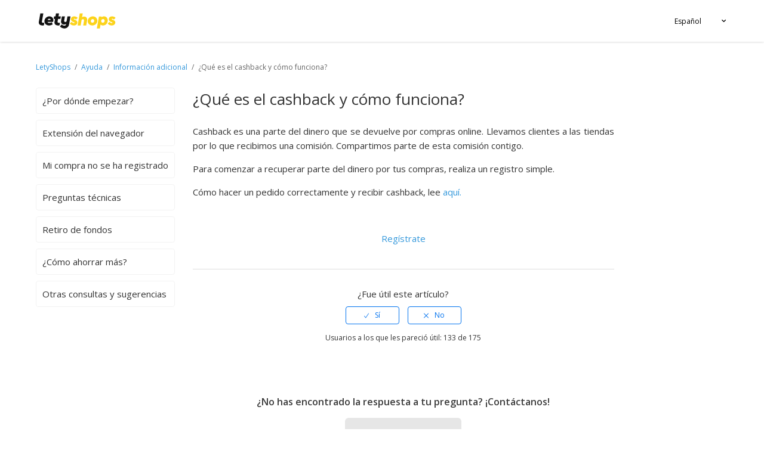

--- FILE ---
content_type: text/html; charset=utf-8
request_url: https://help.letyshops.com/hc/es/articles/212663305--Qu%C3%A9-es-el-cashback-y-c%C3%B3mo-funciona
body_size: 10248
content:
<!DOCTYPE html>
<html dir="ltr" lang="es">
<head>
  <meta charset="utf-8" />
  <!-- v26840 -->


  <title>¿Qué es el cashback y cómo funciona? &ndash; Servicio de Atención al Cliente de LetyShops</title>

  <meta name="csrf-param" content="authenticity_token">
<meta name="csrf-token" content="">

  <meta name="description" content="Cashback es una parte del dinero que se devuelve por compras online. Llevamos clientes a las tiendas por lo que recibimos una comisión...." /><meta property="og:image" content="https://help.letyshops.com/hc/theming_assets/01HZKQTK29AETSB65XS8SFQ4FE" />
<meta property="og:type" content="website" />
<meta property="og:site_name" content="Servicio de Atención al Cliente de LetyShops" />
<meta property="og:title" content="¿Qué es el cashback y cómo funciona?" />
<meta property="og:description" content="Cashback es una parte del dinero que se devuelve por compras online. Llevamos clientes a las tiendas por lo que recibimos una comisión. Compartimos parte de esta comisión contigo.
Para comenzar a r..." />
<meta property="og:url" content="https://help.letyshops.com/hc/es/articles/212663305--Qu%C3%A9-es-el-cashback-y-c%C3%B3mo-funciona" />
<link rel="canonical" href="https://help.letyshops.com/hc/es/articles/212663305--Qu%C3%A9-es-el-cashback-y-c%C3%B3mo-funciona">
<link rel="alternate" hreflang="de" href="https://help.letyshops.com/hc/de/articles/212663305-Was-ist-Cashback-und-wie-funktioniert-es">
<link rel="alternate" hreflang="en-us" href="https://help.letyshops.com/hc/en-us/articles/212663305-What-is-cashback-and-how-does-it-work">
<link rel="alternate" hreflang="es" href="https://help.letyshops.com/hc/es/articles/212663305--Qu%C3%A9-es-el-cashback-y-c%C3%B3mo-funciona">
<link rel="alternate" hreflang="fr" href="https://help.letyshops.com/hc/fr/articles/212663305-Qu-est-ce-que-le-cashback-et-comment-%C3%A7a-marche">
<link rel="alternate" hreflang="it" href="https://help.letyshops.com/hc/it/articles/212663305--Che-cos-%C3%A8-il-cashback-e-come-funziona">
<link rel="alternate" hreflang="pl" href="https://help.letyshops.com/hc/pl/articles/212663305-Czym-jest-cashback-i-jak-dzia%C5%82a">
<link rel="alternate" hreflang="pt" href="https://help.letyshops.com/hc/pt/articles/212663305-O-que-%C3%A9-Cashback-e-como-funciona">
<link rel="alternate" hreflang="ru" href="https://help.letyshops.com/hc/ru/articles/212663305-%D0%A7%D1%82%D0%BE-%D1%82%D0%B0%D0%BA%D0%BE%D0%B5-%D0%BA%D0%B5%D1%88%D0%B1%D1%8D%D0%BA-%D0%B8-%D0%BA%D0%B0%D0%BA-%D1%8D%D1%82%D0%BE-%D1%80%D0%B0%D0%B1%D0%BE%D1%82%D0%B0%D0%B5%D1%82">
<link rel="alternate" hreflang="uk" href="https://help.letyshops.com/hc/uk/articles/212663305-%D0%A9%D0%BE-%D1%82%D0%B0%D0%BA%D0%B5-%D0%BA%D0%B5%D1%88%D0%B1%D0%B5%D0%BA-%D1%96-%D1%8F%D0%BA-%D1%86%D0%B5-%D0%BF%D1%80%D0%B0%D1%86%D1%8E%D1%94">
<link rel="alternate" hreflang="x-default" href="https://help.letyshops.com/hc/en-us/articles/212663305-What-is-cashback-and-how-does-it-work">

  <link rel="stylesheet" href="//static.zdassets.com/hc/assets/application-f34d73e002337ab267a13449ad9d7955.css" media="all" id="stylesheet" />
    <!-- Entypo pictograms by Daniel Bruce — www.entypo.com -->
    <link rel="stylesheet" href="//static.zdassets.com/hc/assets/theming_v1_support-e05586b61178dcde2a13a3d323525a18.css" media="all" />
  <link rel="stylesheet" type="text/css" href="/hc/theming_assets/1095750/935949/style.css?digest=19330376260381">

  <link rel="icon" type="image/x-icon" href="/hc/theming_assets/01HZKQTK7S2B2SMHTSW7GM20YS">

    <script src="//static.zdassets.com/hc/assets/jquery-ed472032c65bb4295993684c673d706a.js"></script>
    

  <link href="https://static.letyshops.com/sites/default/files/external_static/cdn/jquery.fancybox.min.css" rel="stylesheet">

<meta content="width=device-width, initial-scale=1.0, maximum-scale=1.0, user-scalable=0" name="viewport" />

<link href="https://fonts.googleapis.com/css?family=Open+Sans:600,300,400&amp;subset=latin,cyrillic,cyrillic-ext" rel="stylesheet" type="text/css">

<script type="text/javascript"  src="https://static.letyshops.com/sites/default/files/external_static/cdn/jquery.fancybox.min.js"> </script>


<!-- Start of letyshops Zendesk Widget script -->

<script>/*<![CDATA[*/window.zEmbed||function(e,t){var n,o,d,i,s,a=[],r=document.createElement("iframe");window.zEmbed=function(){a.push(arguments)},window.zE=window.zE||window.zEmbed,r.src="javascript:false",r.title="",r.role="presentation",(r.frameElement||r).style.cssText="display: none",d=document.getElementsByTagName("script"),d=d[d.length-1],d.parentNode.insertBefore(r,d),i=r.contentWindow,s=i.document;try{o=s}catch(e){n=document.domain,r.src='javascript:var d=document.open();d.domain="'+n+'";void(0);',o=s}o.open()._l=function(){var o=this.createElement("script");n&&(this.domain=n),o.id="js-iframe-async",o.src=e,this.t=+new Date,this.zendeskHost=t,this.zEQueue=a,this.body.appendChild(o)},o.write('<body onload="document._l();">'),o.close()}("https://assets.zendesk.com/embeddable_framework/main.js","letyshops.zendesk.com");
/*]]>*/</script>

<!-- End of letyshops Zendesk Widget script -->


<!-- JivoSite widget -->

<!-- <script type="text/javascript">
(function(){ var widget_id = 'yXOaDZpdE9';
var s = document.createElement('script'); s.type = 'text/javascript'; s.async = true; s.src = '//code.jivosite.com/script/widget/'+widget_id; var ss = document.getElementsByTagName('script')[0]; ss.parentNode.insertBefore(s, ss);})();
</script> -->

<!-- BEGIN JIVOSITE CODE {literal} -->

<!-- <script type=‘text/javascript’>
(function(){ var widget_id = ‘yXOaDZpdE9’;var d=document;var w=window;function l(){var s = document.createElement(‘script’); s.type = ‘text/javascript’; s.async = true;s.src = ‘//code2.jivosite.com/script/widget/’+widget_id; var ss = document.getElementsByTagName(‘script’)[0]; ss.parentNode.insertBefore(s, ss);}if(d.readyState==‘complete’){l();}else{if(w.attachEvent){w.attachEvent(‘onload’,l);}else{w.addEventListener(‘load’,l,false);}}})();
</script>  -->
<!-- {/literal} END JIVOSITE CODE  -->

<!-- JivoSite widget -->


<!-- CloudSet(request form) plugin -->

<script type="text/javascript" src="/hc/theming_assets/01HZKQTHA3Y8K6CEXVKV1QMSMP"></script> 

<script src="/hc/theming_assets/01HZKQTHE732XWA8P9F37ZF3VZ"></script>

<script>
    $LAB.script("/hc/theming_assets/01HZKQTHKNP6391ZV0984ZA64X")
  	.script("/hc/theming_assets/01HZKQTHS1ZZ722Q63KXXGR8F3")
    .script("/hc/theming_assets/01HZKQTHX1M4WCKCJXT2J1D2QV")
    .script("/hc/theming_assets/01HZKQTJGKFWCW6YM6FXQKM9FP")
    .script("/hc/theming_assets/01HZKQTJ2PT69YRDDRASJ9EHPP")
    .script("/hc/theming_assets/01HZKQTJRZQHTHTMZ67Y8H0G0Q");
</script>

<!-- CloudSet(request form) plugin -->

<!-- Set translation values -->
  
<script>
 
  $(function(){
      //set global locale, path
      function getLocale() {
          return (window.HelpCenter.user && window.HelpCenter.user.locale) ?  window.HelpCenter.user.locale : 'es';
      }

      const current_locale = getLocale();

      window._LOCALE_SETTINGS = {
          url: 'hc/' + current_locale + '/',
          locale: current_locale,
      }
  })

  window._SETTINGS = {
      translations: {
          log_in: 'Iniciar sesión',
          placeholder: 'Buscar',
          thank_you: '¡Gracias! Tu consulta se ha creado. Responderemos lo antes posible.',
          client_num: 'ID:',
          add_comment_msg: 'Tu consulta ha sido enviada',
          form_items: '[{"label":"-","value":""},{"label":"Mi compra no se ha registrado","value":"where_is_cashback"},{"label":"El cashback está pendiente (los términos ya han pasado)","value":"long_approve"},{"label":"Mi compra ha sido cancelada","value":"cashback_declined"},{"label":"Retiro de fondos","value":"withdraw"},{"label":"Hay un error en la extensión","value":"error_in_extension"},{"label":"Preguntas técnicas","value":"technical_issue"},{"label":"Deseos y sugerencias","value":"suggestion"},{"label":"Otras preguntas","value":"other"}]',
          request_message: 'Mensaje ',
          request_check_message: 'Сообщение (опиши проблему и название товара/акции, по которой она возникла)',
          find_answer: 'Encuentra la respuesta a tu pregunta aquí',
          all_shops: 'Todas las tiendas',
          recommended: 'Recomendadas',
          sidebar_fields: '{"ID":"ID","Estado":"Estado","\u0422\u0435\u043c\u0430 \u043e\u0431\u0440\u0430\u0449\u0435\u043d\u0438\u044f":"Tema de consulta","\u041c\u0430\u0433\u0430\u0437\u0438\u043d":"Tienda","\u0414\u0430\u0442\u0430 \u0437\u0430\u043a\u0430\u0437\u0430":"Fecha de la compra","\u041d\u043e\u043c\u0435\u0440 \u0437\u0430\u043a\u0430\u0437\u0430":"N\u00famero de pedido","\u041f\u0440\u0438\u043c\u0435\u0440\u043d\u0430\u044f \u0441\u0443\u043c\u043c\u0430 \u043f\u043e\u043a\u0443\u043f\u043a\u0438 (\u0443\u043a\u0430\u0436\u0438\u0442\u0435 \u0432\u0430\u043b\u044e\u0442\u0443)":"Coste aproximado de compra (espec\u00edficar moneda)","\u041d\u0435\u0442 \u043a\u044d\u0448\u0431\u044d\u043a\u0430 \u043f\u043e \u043d\u0435\u0441\u043a\u043e\u043b\u044c\u043a\u0438\u043c \u0437\u0430\u043a\u0430\u0437\u0430\u043c? \u0423\u043a\u0430\u0436\u0438\u0442\u0435 \u043d\u043e\u043c\u0435\u0440, \u0441\u0443\u043c\u043c\u0443 \u0438 \u0434\u0430\u0442\u0443 \u043a\u0430\u0436\u0434\u043e\u0433\u043e":"El cashback no se ha registrado durante varios pedidos? Escribe el n\u00famero, coste aproximado y fecha de cada uno","Origin Ticket Id":"Origin Ticket Id","\u0414\u0430\u0442\u0430 \u0432\u044b\u0435\u0437\u0434\u0430":"Fecha de salida"}',
          rating_text: 'Por favor, evalua el trabajo del representante de atención al cliente para que podamos mejorar nuestro servicio',
          request_theme: 'Tema de consulta',
          empty_comment: '¡Error! Escribe un comentario',
          nothing_found: 'No hay resultados ',
          booking_notification_date: 'Atencion El Cashback se acredita al saldo dentro de los 90 días posteriores a la salida del hotel.<br\>Indique la fecha de salida del número de pedido indicado.',
          booking_notification_file: 'Asegúrese de adjuntar un recibo que confirme el pago de su estadía y salida del hotel.',
          request_form: {
              request_theme: {
                  id: 31567389,
                  value: 'Tema de consulta'
              },
              shop: {
                  id: 30826765,
                  value: 'Tienda'
              },
              purchase_date: {
                  id: 30652845,
                  value: 'Fecha de la compra'
              },
              order_number: {
                  id: 30729449,
                  value: 'Número de pedido'
              },
              request_number: {
                  id: 30521989,
                  value: 'Número de retiro'
              },
              estimated_amount: {
                  id: 32602145,
                  value: 'Coste aproximado de compra (específicar moneda)'
              },
              several_orders: {
                  id: 31909869,
                  value: 'El cashback no se ha registrado durante varios pedidos? Escribe el número, coste aproximado y fecha de cada uno.'
              },
              date_of_departure: {
                  id: 360005491097,
                  value: 'Fecha de salida'
              },
              product_name: {
                  id: 360006316017,
                  value: 'Название товара, по которому возник вопрос'
              },
              phone_number: {
                  id: 360007277418,
                  value: 'Номер телефона, привязанный к LetyBank'
              },
              browser: {
                  id: 360021051998,
                  value: 'Navegador'
              }
          },
          request_form_check: {
              order_number: {
                  id: 30729449,
                  value: '№ чека (указан на чеке)'
              },
              purchase_date: {
                  id: 30652845,
                  value: 'Дата покупки (указана на чеке)'
              },
              estimated_amount: {
                  id: 32602145,
                  value: 'Общая сумма чека'
              },several_orders: {
                  id: 31909869,
                  value: 'Вопрос по нескольким заказам? Укажите номер чека, дату, сумму и проблемный товар из каждого.'
              },
              product_name: {
                  id: 360006316017,
                  value: 'Название товара, по которому возник вопрос'
              },
          },
          help: {
              after_order_date: {
                  more_one_day: {
                      shop_17113302: `El Cashback puede aparecer en su cuenta con el estado "Pendiente" dentro de 5 días después de la compra. Si el Cashback no ha aparecido después de este período, contáctenos.`,
                      shop_15147751: `Кэшбэк может появиться в Личном кабинете в статусе «В ожидании» в течение 5 дней после покупки. Если кэшбэк не появился — напишите нам.`,
                      shop_17090438: `El Cashback puede aparecer en su cuenta con el estado "Pendiente" dentro de 4 días después de la compra. Si el Cashback no ha aparecido después de este período, contáctenos.
`,
                      shop_17247012: `Кэшбэк может появиться в Личном кабинете в статусе «В ожидании» в течение 10 дней после покупки. Если кэшбэк не появился — напишите нам.`,
                      shop_14484431: `El Cashback puede aparecer en su cuenta con el estado "Pendiente" dentro de 10 días después de la compra. Si el Cashback no ha aparecido después de este período, contáctenos.
`,
                      shop_16735600: `El Cashback puede aparecer en su cuenta con el estado "Pendiente" dentro de 2-3 días después de la compra. Si el Cashback no ha aparecido después de este período, contáctenos.`,
                      shop_13835280: `El Cashback puede aparecer en su cuenta con el estado "Pendiente" dentro de 5 días después de la compra. Si el Cashback no ha aparecido después de este período, contáctenos.`,
                      shop_12210732: `El Cashback puede aparecer en su cuenta con el estado "Pendiente" dentro de 5 días después de la compra. Si el Cashback no ha aparecido después de este período, contáctenos.`,
                      shop_17144472: `El Cashback puede aparecer en su cuenta con el estado "Pendiente" dentro de 3 días después de la compra. Si el Cashback no ha aparecido después de este período, contáctenos.`,
                      shop_17282374: `El Cashback puede aparecer en su cuenta con el estado "Pendiente" dentro de 5-7 días después de la compra. Si el Cashback no ha aparecido después de este período, contáctenos.`,
                      shop_17282272: `El Cashback puede aparecer en su cuenta con el estado "Pendiente" dentro de 2-3 días después de la compra. Si el Cashback no ha aparecido después de este período, contáctenos.`,
                      shop_17111655: `El Cashback puede aparecer en su cuenta con el estado "Pendiente" dentro de 5 días después de la compra. Si el Cashback no ha aparecido después de este período, contáctenos.`,
                      shop_17276442: `El Cashback puede aparecer en su cuenta con el estado "Pendiente" dentro de 2-3 días después de la compra. Si el Cashback no ha aparecido después de este período, contáctenos.`,
                      shop_17234310: `El Cashback puede aparecer en su cuenta con el estado "Pendiente" dentro de 15 días después de la compra. Si el Cashback no ha aparecido después de este período, contáctenos.`,
                      shop_17208967: `El Cashback puede aparecer en su cuenta con el estado "Pendiente" dentro de 5 días después de la compra. Si el Cashback no ha aparecido después de este período, contáctenos.`,
                      shop_17291829: `El Cashback puede aparecer en su cuenta con el estado "Pendiente" dentro de 3 días después de la compra. Si el Cashback no ha aparecido después de este período, contáctenos.`,
                      shop_15723471: `El Cashback puede aparecer en su cuenta con el estado "Pendiente" dentro de 2 días después de la compra. Si el Cashback no ha aparecido después de este período, contáctenos.`,
                      shop_13433225: `El Cashback puede aparecer en su cuenta con el estado "Pendiente" dentro de 60 días después de la compra. Si el Cashback no ha aparecido después de este período, contáctenos.`,
                      shop_17288582: `El Cashback puede aparecer en su cuenta con el estado "Pendiente" dentro de 5 días después de la compra. Si el Cashback no ha aparecido después de este período, contáctenos.`,
                      shop_17282680: `El Cashback puede aparecer en su cuenta con el estado "Pendiente" dentro de 7 días después de la compra. Si el Cashback no ha aparecido después de este período, contáctenos.`,
                      shop_17290879: `El Cashback puede aparecer en su cuenta con el estado "Pendiente" dentro de 60 días después de la compra. Si el Cashback no ha aparecido después de este período, contáctenos.`,
                  },
                  one_day: `El Cashback puede aparecer en su cuenta con el estado "Pendiente" dentro de 1 días después de la compra. Si el Cashback no ha aparecido después de este período, contáctenos.`
              },
              screenshot: {
                  message: `Adjunte cualquier documento que confirme su compra o captura de pantalla de su cuenta personal en la tienda correspondiente, que contenga la siguiente información: fecha de compra, número de pedido, estado, monto pagado y el artículo.`,
                  message_booking: ``,
                  example: `Por ejemplo.`,
              },
              link_alliexpress: "Agregue también un enlace al producto en la página web de AliExpress.",
              alliexpress_confirm_order: "<b>¡Atención!</b> El Cashback se acredita dentro de los <b>120 días posteriores a la compra</b>. Para acelerar la acreditación, <b>confirme la entrega</b> del pedido en tu <a href='https://trade.aliexpress.com/order_list.htm' target='_blank'>cuenta AliExpress<\a>.",
              long_approve_info: "<b>¡Atención!</b> El cashback aparece como \"Pendiente\" durante el período de tiempo especificado por la tienda. No es posible acelerar la confirmación mediante solicitud. Puedes encontrar la fecha de confirmación debajo de la cantidad de cashback en el apartado \"Mi cashback\" de tu área de usuario.",
          }
      }
  } 
	 
</script>
  
<!-- Set translation values -->


  <script type="text/javascript" src="/hc/theming_assets/1095750/935949/script.js?digest=19330376260381"></script>
</head>
<body class="">
  
  
  

  <div class="header-wide">
    <header class="header">
        <div class="logo">
            <a href="https://letyshops.com">
                <svg xmlns="http://www.w3.org/2000/svg" width="130" height="41" viewBox="0 0 81 19">
                    <g fill="none" fill-rule="evenodd">
                        <path fill="#121212" d="M33.083 5.116l-1.47 8.371c-.478 2.754-2.463 4.232-4.925 4.232-1.618 0-3.418-.646-4.631-2.07l1.837-2.125c.92.795 1.691 1.35 2.794 1.35.918 0 1.58-.389 1.782-1.48l.055-.35a3.69 3.69 0 0 1-2.131.647c-1.93 0-3.18-1.35-3.18-3.087 0-.295.037-.683.092-.98l.79-4.508h3.161l-.772 4.398c-.018.11-.036.24-.036.351 0 .665.533 1.146 1.25 1.146.66 0 1.267-.407 1.396-1.183l.827-4.712h3.16zM9.17 8.923h3.197c-.018-.887-.68-1.35-1.433-1.35-.79 0-1.47.5-1.764 1.35zm6.058.166c0 .684-.165 1.386-.367 1.867H9.072c.294.72.974 1.034 1.966 1.034.883 0 1.673-.258 2.463-.702l1.01 2.107c-1.157.813-2.388 1.22-3.748 1.22-2.922 0-4.87-1.885-4.87-4.454 0-2.81 2.316-5.045 5.182-5.045 2.591 0 4.153 1.848 4.153 3.973zM3.236 10.494c-.018.147-.037.258-.037.388 0 .813.662 1.016 1.82 1.016h.735l-.46 2.624a7.23 7.23 0 0 1-1.176.093c-1.746 0-4.116-.5-4.116-3.105 0-.333.037-.647.092-.98l.46-2.568.459-2.625.577-3.309h3.16l-.595 3.31-.46 2.624-.459 2.532zm13.717-2.768h-1.419l.435-2.613h1.441l.538-3.085h3.161l-.555 3.085h2.421l-.434 2.613h-2.446l-.041.236-.46 2.532c-.018.147-.036.258-.036.388 0 .813.661 1.016 1.819 1.016h.735l-.46 2.624a7.231 7.231 0 0 1-1.176.093c-1.745 0-4.116-.5-4.116-3.105 0-.333.037-.647.092-.98l.46-2.568.04-.236z"/>
                        <path fill="#FCD31B" d="M66.816 11.776c1.084 0 1.91-.904 1.93-2.048.018-1.07-.699-1.771-1.691-1.771-1.085 0-1.93.83-1.948 1.974-.019 1.107.716 1.845 1.709 1.845zm1.231-6.66c2.407 0 3.932 1.992 3.932 4.261 0 2.214-1.47 5.24-4.924 5.24-1.213 0-2.058-.369-2.591-1.015l-.699 4.096h-3.16l2.168-12.36h2.885l-.147.866c.606-.72 1.488-1.088 2.536-1.088zm-12.063 6.658c1.066 0 1.911-.83 1.93-1.974.018-1.108-.717-1.827-1.691-1.827-1.066 0-1.874.886-1.893 2.03-.018 1.07.68 1.77 1.654 1.77zm.368-6.642c2.72 0 4.796 1.974 4.796 4.557 0 2.822-2.463 4.926-5.293 4.926-2.738 0-4.759-1.974-4.759-4.539 0-2.822 2.444-4.944 5.256-4.944zM78.38 8.49c-.57-.61-1.25-.904-1.783-.904-.367 0-.533.147-.533.369 0 .24.184.35.496.48l.827.313c1.489.59 2.481 1.383 2.481 2.712 0 1.328-.974 3.155-3.749 3.155-1.782 0-3.326-.757-4.134-2.085l1.856-1.716c.68.793 1.36 1.347 2.297 1.347.404 0 .771-.11.771-.406 0-.221-.183-.35-.496-.48l-.863-.332c-1.47-.59-2.463-1.383-2.463-2.878 0-1.826 1.452-2.933 3.437-2.933 1.543 0 2.774.553 3.62 1.587l-1.764 1.77zM50.398 9.54l-.882 5.074h-3.161l.845-4.926c.037-.148.055-.314.055-.461 0-.72-.514-1.163-1.25-1.163-.68 0-1.249.388-1.396 1.255l-.919 5.295h-3.16l2.2-12.53h3.16l-.711 3.97c.551-.425 1.25-.702 2.15-.702 1.893 0 3.179 1.255 3.179 3.118 0 .332-.037.664-.11 1.07zM38.825 8.49c-.57-.61-1.25-.904-1.782-.904-.368 0-.533.147-.533.369 0 .24.184.35.496.48l.827.313c1.489.59 2.48 1.383 2.48 2.712 0 1.328-.973 3.155-3.748 3.155-1.782 0-3.326-.757-4.135-2.085l1.856-1.716c.68.793 1.36 1.347 2.298 1.347.404 0 .771-.11.771-.406 0-.221-.183-.35-.496-.48l-.864-.332c-1.47-.59-2.462-1.383-2.462-2.878 0-1.826 1.452-2.933 3.436-2.933 1.544 0 2.775.553 3.62 1.587l-1.764 1.77z"/>
                    </g>
                </svg>
            </a>
        </div>

        <div class="choose-language">
            <div class="select-lang">
                <div class="header-language-selector">

                    
                        <div class="dropdown language-selector" aria-haspopup="true">
                            <a class="dropdown-toggle">
                                Español
                            </a>
                            <span class="dropdown-menu dropdown-menu-end" role="menu">
                                
                                    <a href="/hc/change_language/de?return_to=%2Fhc%2Fde%2Farticles%2F212663305-Was-ist-Cashback-und-wie-funktioniert-es" dir="ltr" rel="nofollow" role="menuitem">
                                        Deutsch
                                    </a>
                                
                                    <a href="/hc/change_language/en-us?return_to=%2Fhc%2Fen-us%2Farticles%2F212663305-What-is-cashback-and-how-does-it-work" dir="ltr" rel="nofollow" role="menuitem">
                                        English (US)
                                    </a>
                                
                                    <a href="/hc/change_language/fr?return_to=%2Fhc%2Ffr%2Farticles%2F212663305-Qu-est-ce-que-le-cashback-et-comment-%25C3%25A7a-marche" dir="ltr" rel="nofollow" role="menuitem">
                                        Français
                                    </a>
                                
                                    <a href="/hc/change_language/it?return_to=%2Fhc%2Fit%2Farticles%2F212663305--Che-cos-%25C3%25A8-il-cashback-e-come-funziona" dir="ltr" rel="nofollow" role="menuitem">
                                        Italiano
                                    </a>
                                
                                    <a href="/hc/change_language/pl?return_to=%2Fhc%2Fpl%2Farticles%2F212663305-Czym-jest-cashback-i-jak-dzia%25C5%2582a" dir="ltr" rel="nofollow" role="menuitem">
                                        Polski
                                    </a>
                                
                                    <a href="/hc/change_language/pt?return_to=%2Fhc%2Fpt%2Farticles%2F212663305-O-que-%25C3%25A9-Cashback-e-como-funciona" dir="ltr" rel="nofollow" role="menuitem">
                                        Português
                                    </a>
                                
                                    <a href="/hc/change_language/ru?return_to=%2Fhc%2Fru%2Farticles%2F212663305-%25D0%25A7%25D1%2582%25D0%25BE-%25D1%2582%25D0%25B0%25D0%25BA%25D0%25BE%25D0%25B5-%25D0%25BA%25D0%25B5%25D1%2588%25D0%25B1%25D1%258D%25D0%25BA-%25D0%25B8-%25D0%25BA%25D0%25B0%25D0%25BA-%25D1%258D%25D1%2582%25D0%25BE-%25D1%2580%25D0%25B0%25D0%25B1%25D0%25BE%25D1%2582%25D0%25B0%25D0%25B5%25D1%2582" dir="ltr" rel="nofollow" role="menuitem">
                                        Русский
                                    </a>
                                
                                    <a href="/hc/change_language/uk?return_to=%2Fhc%2Fuk%2Farticles%2F212663305-%25D0%25A9%25D0%25BE-%25D1%2582%25D0%25B0%25D0%25BA%25D0%25B5-%25D0%25BA%25D0%25B5%25D1%2588%25D0%25B1%25D0%25B5%25D0%25BA-%25D1%2596-%25D1%258F%25D0%25BA-%25D1%2586%25D0%25B5-%25D0%25BF%25D1%2580%25D0%25B0%25D1%2586%25D1%258E%25D1%2594" dir="ltr" rel="nofollow" role="menuitem">
                                        Українська
                                    </a>
                                
                            </span>
                        </div>
                    

                </div>
            </div>
        </div>
    </header>
</div>

  <main role="main">
    <div class="container">
    <div class="request-breadcrumbs">
    <ol class="breadcrumbs">
      <li title="LetyShops">
        <a href="https://letyshops.com">LetyShops</a>
      </li>
			<li> 
        <a href="/hc/es">
          Ayuda
        </a>
      </li>
      <li>
        <a href="/hc/es/sections/115001047349-Informaci%C3%B3n-adicional">Información adicional</a>
      </li>
      <li>
        ¿Qué es el cashback y cómo funciona?
      </li>
    </ol>
  </div>

<div class="article-container" id="article-container">
		
<div class="columns-section">
      <div class="columns-section__sidebar">
          <div>
              <div>
                <ul class="md-visible sections-list">
                        <li> 
                            <a data-section="202797825" class="sidenav-item test" href="/hc/es/sections/202797825">
                                ¿Por dónde empezar?
                            </a>
                        </li>
                        <li>
                            <a data-section="360000147845" class="sidenav-item" href="/hc/es/sections/360000147845">      	
                                Extensión del navegador      	
                            </a>
                        </li>
                        <li>
                            <a data-section="360000487137" class="sidenav-item hide-es" href="/hc/es/sections/360000487137">
                                Preguntas sobre acreditación de cashback 
                            </a>
                        </li>
                        <li>
                            <a data-section="202748529" class="sidenav-item" href="/hc/es/sections/202748529">
                                Mi compra no se ha registrado

                            </a>
                        </li>
                        <li>
                            <a data-section="202805445" class="sidenav-item" href="/hc/es/sections/202805445">	
                                Preguntas técnicas	
                            </a>
                        </li>
                        <li>
                            <a data-section="202749249" class="sidenav-item" href="/hc/es/sections/202749249">
                                Retiro de fondos
                            </a>
                        </li>
                        <li>
                          <a data-section="360001300678" class="sidenav-item" href="/hc/es/sections/360001300678">
                              ¿Cómo ahorrar más?
                          </a>
                        </li>
                        <li>
                          <a data-section="360001307077" class="sidenav-item hide-360001307077-es" href="/hc/es/sections/360001307077">
                            Otras consultas y sugerencias
                          </a>
                        </li>
                  </ul>
                  <select class="sm-visible sections-select">
                       <option data-section="202797825" value="202797825" data-url="/hc/es/sections/202797825">
                        ¿Por dónde empezar?
                      </option>

                        <option data-section="360000147845" value="360000147845" data-url="/hc/es/sections/360000147845">
                        Extensión del navegador
                      </option>

                        <option data-section="360000487137" value="360000487137" data-url="/hc/es/sections/360000487137">
                        Preguntas sobre acreditación de cashback
                      </option>

                      <option data-section="202748529" value="202748529" data-url="/hc/es/sections/202748529">
                        Mi compra no se ha registrado

                      </option>                          

                      <option data-section="202805445" value="202805445" data-url="/hc/es/sections/202805445">
                        Preguntas técnicas
                      </option>

                      <option data-section="202749249" value="202749249" data-url="/hc/es/sections/202749249">
                        Retiro de fondos 
                      </option>

                      <option data-section="360001300678" value="360001300678" data-url="/hc/es/sections/360001300678">
                        ¿Cómo ahorrar más?
                      </option>

                      <option data-section="360001307077" value="360001307077" data-url="/hc/es/sections/360001307077">
                        Otras consultas y sugerencias
                      </option>
                  </select>
              </div>
          </div>
      </div>
  </div>
  
    <article class="article">
      <header class="article-header">
        <h1 title="¿Qué es el cashback y cómo funciona?" class="article-title article-section" data-section="115001047349">
          ¿Qué es el cashback y cómo funciona?
          
        </h1>
      </header>

      <section class="article-info">
        <div class="article-content">
          <div class="article-body"><p class="wysiwyg-text-align-justify">Cashback es una parte del dinero que se devuelve por compras online. Llevamos clientes a las tiendas por lo que recibimos una comisión. Compartimos parte de esta comisión contigo.</p>
<p class="wysiwyg-text-align-justify">Para comenzar a recuperar parte del dinero por tus compras, realiza un registro simple.</p>
<p class="wysiwyg-text-align-justify">Cómo hacer un pedido correctamente y recibir cashback, lee <a href="https://help.letyshops.com/hc/es/articles/212663705--C%C3%B3mo-comprar-correctamente-y-recibir-cashback-reembolso-" target="_blank" rel="noopener">aquí.</a></p>
<p class="wysiwyg-text-align-center">&nbsp;</p>
<p class="wysiwyg-text-align-center"><a href="https://letyshops.com/es" target="_blank" rel="noopener noreferrer">Regístrate</a></p>
<p class="wysiwyg-text-align-center">&nbsp;</p></div>

          <div class="article-attachments">
            <ul class="attachments">
              
            </ul>
          </div>
        </div>
          
              <div class="article-votes">
                  <span class="article-votes-question">¿Fue útil este artículo?</span>
                  <div class="article-votes-controls" role='radiogroup'>
                      <a class="button article-vote article-vote-up" data-auth-action="signin" aria-selected="false" role="radio" rel="nofollow" title="Sí" href="https://letyshops.zendesk.com/access?brand_id=935949&amp;return_to=https%3A%2F%2Fhelp.letyshops.com%2Fhc%2Fes%2Farticles%2F212663305--Qu%25C3%25A9-es-el-cashback-y-c%25C3%25B3mo-funciona"></a>
                      <a class="button article-vote article-vote-down" data-auth-action="signin" aria-selected="false" role="radio" rel="nofollow" title="No" href="https://letyshops.zendesk.com/access?brand_id=935949&amp;return_to=https%3A%2F%2Fhelp.letyshops.com%2Fhc%2Fes%2Farticles%2F212663305--Qu%25C3%25A9-es-el-cashback-y-c%25C3%25B3mo-funciona"></a>
                  </div>
                  <small class="article-votes-count">
                      <span class="article-vote-label">Usuarios a los que les pareció útil: 133 de 175</span>
                  </small>
              </div>
          
      </section>

      <footer>
          <div class="add-req-wrapper">
              <p> ¿No has encontrado la respuesta a tu pregunta? ¡Contáctanos! </p>

              <a class="zd-button" href="https://letyshops.com/help/request">
                  Solicitar consulta
              </a>
          </div>

        <div class="article-return-to-top">
          <a href="#article-container">Regresar al inicio
            <span class="icon-arrow-up"></span>
          </a>
        </div>
      </footer>

    </article>
  </div>
</div>



<div id="call-login" class="notification notification-notice error hc-hidden">
   <div class="notification-inner">
     <span class="notification-icon"></span>
     <span class="notification-text">
       
     		Para solicitar la consulta
       
       	<a href="/hc/es/signin" class="login-url redirect-to-create-request">
         
         Regístrate
         
       </a> o 
       
       <a href="/hc/es/signin" class="login-url redirect-to-create-request">
         
         Inicia sesión 
         
       </a> 
       		en la cuenta personal
     </span>
       <a href="#" class="notification-dismiss" data-notification-dismiss=""></a>
   </div>
 </div>

<div id="call-login-overlay" class="hc-ls-overlay hc-hidden"></div>



  </main>

   <footer class="footer">
 </footer>


  <!-- / -->

  
  <script src="//static.zdassets.com/hc/assets/es.e5347e6882159d583412.js"></script>
  

  <script type="text/javascript">
  /*

    Greetings sourcecode lurker!

    This is for internal Zendesk and legacy usage,
    we don't support or guarantee any of these values
    so please don't build stuff on top of them.

  */

  HelpCenter = {};
  HelpCenter.account = {"subdomain":"letyshops","environment":"production","name":"LetyShops"};
  HelpCenter.user = {"identifier":"da39a3ee5e6b4b0d3255bfef95601890afd80709","email":null,"name":"","role":"anonymous","avatar_url":"https://assets.zendesk.com/hc/assets/default_avatar.png","is_admin":false,"organizations":[],"groups":[]};
  HelpCenter.internal = {"asset_url":"//static.zdassets.com/hc/assets/","web_widget_asset_composer_url":"https://static.zdassets.com/ekr/snippet.js","current_session":{"locale":"es","csrf_token":null,"shared_csrf_token":null},"usage_tracking":{"event":"article_viewed","data":"BAh7CDoLbG9jYWxlSSIHZXMGOgZFVDoPYXJ0aWNsZV9pZGkECfysDDoKX21ldGF7DDoPYWNjb3VudF9pZGkDRrgQOhNoZWxwX2NlbnRlcl9pZGkEyT/vCzoNYnJhbmRfaWRpAw1IDjoMdXNlcl9pZDA6E3VzZXJfcm9sZV9uYW1lSSIOQU5PTllNT1VTBjsGVDsASSIHZXMGOwZUOhphbm9ueW1vdXNfdHJhY2tpbmdfaWQw--2be0aab3f5d983c83b3669a79e92a5a11cb16581","url":"https://help.letyshops.com/hc/activity"},"current_record_id":"212663305","current_record_url":"/hc/es/articles/212663305--Qu%C3%A9-es-el-cashback-y-c%C3%B3mo-funciona","current_record_title":"¿Qué es el cashback y cómo funciona?","current_text_direction":"ltr","current_brand_id":935949,"current_brand_name":"LetyShops","current_brand_url":"https://letyshops.zendesk.com","current_brand_active":true,"current_path":"/hc/es/articles/212663305--Qu%C3%A9-es-el-cashback-y-c%C3%B3mo-funciona","show_autocomplete_breadcrumbs":true,"user_info_changing_enabled":false,"has_user_profiles_enabled":true,"has_end_user_attachments":true,"user_aliases_enabled":false,"has_anonymous_kb_voting":false,"has_multi_language_help_center":true,"show_at_mentions":true,"embeddables_config":{"embeddables_web_widget":false,"embeddables_help_center_auth_enabled":false,"embeddables_connect_ipms":false},"answer_bot_subdomain":"static","gather_plan_state":"subscribed","has_article_verification":false,"has_gather":true,"has_ckeditor":false,"has_community_enabled":false,"has_community_badges":false,"has_community_post_content_tagging":false,"has_gather_content_tags":false,"has_guide_content_tags":true,"has_user_segments":true,"has_answer_bot_web_form_enabled":false,"has_garden_modals":false,"theming_cookie_key":"hc-da39a3ee5e6b4b0d3255bfef95601890afd80709-2-preview","is_preview":false,"has_search_settings_in_plan":true,"theming_api_version":1,"theming_settings":{"color_1":"#0072ef","color_2":"#ffffff","color_3":"#333333","color_4":"#0072ef","color_5":"#ffffff","font_1":"-apple-system, BlinkMacSystemFont, 'Segoe UI', Helvetica, Arial, sans-serif","font_2":"-apple-system, BlinkMacSystemFont, 'Segoe UI', Helvetica, Arial, sans-serif","logo":"/hc/theming_assets/01HZKQTK29AETSB65XS8SFQ4FE","favicon":"/hc/theming_assets/01HZKQTK7S2B2SMHTSW7GM20YS","homepage_background_image":"/hc/theming_assets/01HZKQTKCVPDXRD2X1FHXGS8MQ","community_background_image":"/hc/theming_assets/01HZKQTKJ7FRXW1YS81P2NZYQD","community_image":"/hc/theming_assets/01HZKQTKNX6T7RDF16Q1FV8GSE"},"has_pci_credit_card_custom_field":false,"help_center_restricted":false,"is_assuming_someone_else":false,"flash_messages":[],"user_photo_editing_enabled":true,"user_preferred_locale":"en-us","base_locale":"es","login_url":"https://letyshops.zendesk.com/access?brand_id=935949\u0026return_to=https%3A%2F%2Fhelp.letyshops.com%2Fhc%2Fes%2Farticles%2F212663305--Qu%25C3%25A9-es-el-cashback-y-c%25C3%25B3mo-funciona","has_alternate_templates":false,"has_custom_statuses_enabled":false,"has_hc_generative_answers_setting_enabled":true,"has_generative_search_with_zgpt_enabled":false,"has_suggested_initial_questions_enabled":false,"has_guide_service_catalog":false,"has_service_catalog_search_poc":false,"has_service_catalog_itam":false,"has_csat_reverse_2_scale_in_mobile":false,"has_knowledge_navigation":false,"has_unified_navigation":false,"has_unified_navigation_eap_access":false,"has_csat_bet365_branding":false,"version":"v26840","dev_mode":false};
</script>

  
  <script src="//static.zdassets.com/hc/assets/moment-3b62525bdab669b7b17d1a9d8b5d46b4.js"></script>
  <script src="//static.zdassets.com/hc/assets/hc_enduser-be182e02d9d03985cf4f06a89a977e3d.js"></script>
  
  
</body>
</html>

--- FILE ---
content_type: text/css; charset=utf-8
request_url: https://help.letyshops.com/hc/theming_assets/1095750/935949/style.css?digest=19330376260381
body_size: 25323
content:
@charset "UTF-8";
@import "https://maxcdn.bootstrapcdn.com/font-awesome/4.6.3/css/font-awesome.min.css";

/*HIDE-ON-LOCALE*/

.sidenav-item.hide-es, 
.sidenav-item.hide-en-us, 
.sidenav-item.hide-en, 
.sidenav-item.hide-de,
.sidenav-item.hide-360001307077-pt, .hide-360001307077-it, .hide-360001307077-fr,
.list-group-item.hide-es,
.list-group-item.hide-en-us,
.list-group-item.hide-en,
.list-group-item.hide-212087009-pl, .hide-212087009-it, .hide-212087009-fr,
.hide-pl, .hide-pt
{
  display:none;
}
span.emoji {
    font-size: 22px;
}


/* LANG-SELECT */

.user-section{
  display:flex;
  align-items:center;
	padding-right: 10px;
}

.header-language-selector {
    display: flex;
    height: 100%;
}

@media all and (max-width: 768px){
    .user-section{
   		 padding-right: 0;
  }
}

.select-lang {
  position: relative;
  height: 100%;
  display: flex;
  align-items: center;
}

.select-lang select{
  width: 137px;
  background: transparent;
  border: none;
  color: #fff;
	cursor:pointer;
}

.dropdown-menu-end{
  left:0;
  right:0;
  border:none;
  border-radius: 0;
}

a.dropdown-toggle{
  color:#000;
  font-weight: normal;
  font-size: 12px;
}

.dropdown-toggle{
  min-width: 137px;
  padding: 16px 24px 15px 27px;
  height: 100%;
  border:0;
  margin-top:0;
  cursor: pointer;
  display: flex;
  align-items: center;
}

.dropdown-menu{
	min-width: 137px;
  padding:0;
  box-shadow: 0 1px 5px 0 rgba(0, 0, 0, 0.12);
  border:0;
  margin-top:0;
}

.select-lang option{
  background:none;
  color:#000;
}

.select-lang option:hover{
  background-color: #f5f5f5;
  color:red;
  transition: all .4s ease;
}

.dropdown-menu [role="menuitem"] {
    padding: 8px 24px 8px 27px;
}

.dropdown-menu [role="menuitem"]:hover {
    background: #f5f5f5;
    text-decoration: none;
    color: #00b0ff;
}

.dropdown-toggle:after {
  	position: absolute;
   	top:50%;
  	right: 24px;
  	transform:translateY(-50%);
}

.black-bg {
  background:#000;
}

.white-bg {
    background:#fff;
}

/* EOF-LANG-SELECT */

#jivo_top_wrap.label-mode #jivo-chat{
right:30px !important;
}
.label_39._bottom_3v._pad100_GR, .label_39._left_2d._pad100_GR, .label_39._right_1y._pad100_GR{
right:0 !important;
}

.bf-title span{

  color:#3498db;
  cursor:pointer;
  font-size:15px;  
}

p.small{
  padding:5px 0;
  margin:0 0 4px !important;
}

.bf-title span:hover{

  text-decoration:underline;
  
}
.bf-text-items {
    padding-top: 15px;
}
.bf-text-items ul{
    list-style-type: disc;
  	padding-left:40px;
}
.bf-text-items ul li{
padding:5px 0;
}
.bf-title{

   	position: relative;
    padding-left: 25px;
    border-bottom: 1px solid rgba(0, 0, 0, 0.05);
    padding: 8px 0 8px 25px;
  
}

.bf-title:nth-child(13){
border-bottom:0;
}

.bf-title:before{
		content: '';
    position: absolute;
    top: 50%;
    left: 0;
    width: 0;
    height: 0;
    border-top: 5px solid transparent;
    border-left: 10px solid #3ab9f2;
    border-bottom: 5px solid transparent;
    transition: all 0.3s ease;
  	transform: translateY(-50%);
}

.bf-title.active:before{

  transform: rotate(90deg);
}


.bf-text{
display:none;
  font-size:15px;
}

.active-ali{

  display:block;
  
}
.triangle{

position: absolute;
  
    right: -37px;
    border: 16px solid rgba(0, 0, 0, 0);
    border-left: 21px solid white;
  
}


span.triangle:before{

    content: '';
    width: 21px;
    display: block;
    position: absolute;
    top: 8px;
    left: -23px;
    border-top: 1px dashed gray;
    transform: rotate(-45deg);

}

span.triangle:after{

  	content: '';
    width: 21px;
    display: block;
    position: absolute;
    top: -8px;
    left: -23px;
    border-top: 1px dashed gray;
    transform: rotate(45deg);
  

}

@media all and (max-width: 768px){
  
  .logo a.info{
  
  width:79px;
    
  }

  span.triangle{
  
    right:13px;
    top: 50%;
    transform: translateY(-50%);
  
    
  }

}

#call-login{
  display:none; 
}

#s-ch{
  display: none;
}

ul.category-percent{
padding:0 20px;
}
li.category-percent__item{
list-style-type:disc;
}

@media all and (max-width: 480px){

  #s-ch{
    display: block !important;
  }

  #s_ch_chosen{
    display: none !important;
    
  }

}



* {
    box-sizing: border-box;
}

body {
    background-color: #fff;
    color: #333;
    /*font-family: Arial, "Helvetica Neue", Helvetica, sans-serif; */
    font-family: 'Open Sans';
    font-size: 15px;
    font-weight: 400;
    line-height: 1.5;
    -webkit-font-smoothing: antialiased;
}

.red {
color: red !important;
}
.index-article{
 margin-top: -15px;
}
.index-article .wysiwyg-font-size-medium{
	font-size: inherit;
}

@media (min-width: 1024px) {
    body > main {
        min-height: 65vh;
    }
}

h1, h2, h3, h4, h5, h6 {
    /*font-family: Arial, "Helvetica Neue", Helvetica, sans-serif; */
    font-family: 'Open Sans';
    font-weight: 400;
    margin-top: 0;
}

h1 {
    font-size: 26px;
}

h2 {
    font-size: 22px;
}

h3 {
    font-size: 18px;
    font-weight: 600;
}

h4 {
    font-size: 16px;
}

a {
    color: #0072ef;
    color: #3498db;
    text-decoration: none;
}

a:hover, a:active, a:focus {
    text-decoration: underline;
}

input,
textarea {
    color: #000;
    font-size: 14px;
}

input {
    font-weight: 300;
    max-width: 100%;
    box-sizing: border-box;
    outline: none;
    transition: border .12s ease-in-out;
}

input:focus {
    border: 1px solid #0072ef;
}

input[disabled] {
    background-color: #ddd;
}

select {
    -webkit-appearance: none;
    -moz-appearance: none;
    background: url("https://help.letyshops.com/hc/assets/dropdown-arrow.svg") no-repeat #fff;
    background-position: right 10px center;
    border: 1px solid #ddd;
    border-radius: 4px;
    padding: 8px 30px 8px 10px;
    outline: none;
    color: #555;
    width: 100%;
}

select:focus {
    border: 1px solid #0072ef;
}

select::-ms-expand {
    display: none;
}

textarea {
    border: 1px solid #ddd;
    border-radius: 2px;
    resize: vertical;
    width: 100%;
    outline: none;
    padding: 10px;
}

textarea:focus {
    border: 1px solid #0072ef;
}

.container {
    max-width: 1160px;
    margin: 0 auto;
    padding: 0 5%;
}

@media (min-width: 1160px) {
    .container {
        padding: 0;
        width: 100%;
    }
}

.container-divider {
    border-top: 1px solid #ddd;
    margin-bottom: 20px;
}

ul {
    list-style: none;
    margin: 0;
    padding: 0;
}

.error-page {
    max-width: 1160px;
    margin: 0 auto;
    padding: 0 5%;
}

@media (min-width: 1160px) {
    .error-page {
        padding: 0;
        width: 90%;
    }
}

.dropdown-toggle:after {
    color: inherit;
}

/***** Buttons *****/
.button, [role=button] {
    border: 1px solid #0072ef;
    border-radius: 4px;
    color: #0072ef;
    cursor: pointer;
    display: inline-block;
    font-size: 12px;
    line-height: 2.34;
    margin: 0;
    padding: 0 20px;
    text-align: center;
    transition: background-color .12s ease-in-out, border-color .12s ease-in-out, color .15s ease-in-out;
    user-select: none;
    white-space: nowrap;
    width: 100%;
    -webkit-touch-callout: none;
}

@media (min-width: 768px) {
    .button, [role=button] {
        width: auto;
    }
}

.button:after, [role=button]:after {
    color: #0072ef;
}

.button:hover, .button:active, .button:focus, .button[aria-selected=true], [role=button]:hover, [role=button]:active, [role=button]:focus, [role=button][aria-selected=true] {
    background-color: #0072ef;
    color: #fff;
    text-decoration: none;
}

.button[aria-selected=true]:hover, .button[aria-selected=true]:focus, .button[aria-selected=true]:active, [role=button][aria-selected=true]:hover, [role=button][aria-selected=true]:focus, [role=button][aria-selected=true]:active {
    background-color: #004189;
    border-color: #004189;
}

.button[data-disabled], [role=button][data-disabled] {
    cursor: default;
}

.button-large, input[type=submit] {
    background-color: #0072ef;
    border: 0;
    border-radius: 4px;
    color: #fff;
    font-size: 14px;
    font-weight: 400;
    line-height: 2.72;
    min-width: 190px;
    padding: 0 1.9286em;
    width: 100%;
}

@media (min-width: 768px) {
    .button-large, input[type=submit] {
        width: auto;
    }
}

.button-large:hover, .button-large:active, .button-large:focus, input[type=submit]:hover, input[type=submit]:active, input[type=submit]:focus {
    background-color: #004189;
}

.button-large[disabled], input[type=submit][disabled] {
    background-color: #ddd;
}

.button-secondary {
    color: #666666;
    border: 1px solid #ddd;
    background-color: transparent;
}

.button-secondary:hover, .button-secondary:focus, .button-secondary:active {
    color: #333;
    border: 1px solid #ddd;
    background-color: #f7f7f7;
}

/***** Tables *****/
.table {
    width: 100%;
    table-layout: fixed;
}

@media (min-width: 768px) {
    .table {
        table-layout: auto;
    }
}

.table th,
.table th a {
    color: #666666;
    font-size: 13px;
    font-weight: 300;
    text-align: left;
}

[dir=rtl] .table th, [dir=rtl]
.table th a {
    text-align: right;
}

.table tr {
    border-bottom: 1px solid #ddd;
    display: block;
    padding: 20px 0;
}

@media (min-width: 768px) {
    .table tr {
        display: table-row;
    }
}

.table td {
    display: block;
}

@media (min-width: 768px) {
    .table td {
        display: table-cell;
    }
}

@media (min-width: 1024px) {
    .table td, .table th {
        padding: 20px 30px;
    }
}

@media (min-width: 768px) {
    .table td, .table th {
        padding: 10px 20px;
        height: 60px;
    }
}

/***** Forms *****/
.form {
    max-width: 650px;
}

.form-field ~ .form-field {
    margin-top: 25px;
}

.form-field label {
    display: block;
    font-size: 13px;
    margin-bottom: 5px;
}

.form-field input {
    border: 1px solid #ddd;
    border-radius: 4px;
    padding: 10px;
    width: 100%;
}

.form-field input:focus {
    border: 1px solid #0072ef;
}

.form-field input[type="text"] {
    border: 1px solid #ddd;
    border-radius: 4px;
}

.form-field input[type="text"]:focus {
    border: 1px solid #0072ef;
}

.form-field .nesty-input {
    border-radius: 4px;
    height: 40px;
    line-height: 40px;
    outline: none;
    vertical-align: middle;
}

.form-field .nesty-input:focus {
    border: 1px solid #0072ef;
    text-decoration: none;
}

.form-field textarea {
    vertical-align: middle;
}

.form-field input[type=checkbox] + label {
    margin: 0 0 0 10px;
}

.form-field.required > label:after {
    content: "*";
    color: #f00;
    margin-left: 2px;
}

.form-field p {
    color: #666666;
    font-size: 12px;
    margin: 5px 0;
}

[data-loading="true"] input,
[data-loading="true"] textarea {
    background: transparent url("https://help.letyshops.com/hc/assets/loader.gif") 99% 50% no-repeat;
    background-size: 16px 16px;
}

.form footer {
    margin-top: 40px;
    padding-top: 30px;
}

.form footer a {
    color: #666666;
    cursor: pointer;
    margin-right: 15px;
}

.form .suggestion-list {
    font-size: 13px;
    margin-top: 30px;
}

.form .suggestion-list label {
    border-bottom: 1px solid #ddd;
    display: block;
    padding-bottom: 5px;
}

.form .suggestion-list li {
    padding: 10px 0;
}

.form .suggestion-list li a:visited {
    color: #004189;
}

/***** Header *****/
.header {
    max-width: 1200px;
    margin: 0 auto;
    padding: 0 5%;
    position: relative;
    align-items: center;
    display: flex;
    height: 70px;
    justify-content: space-between;
}

@media (max-width: 1160px) {
    .header {
        padding: 0 0 0 15px;
        width: 100%;
        background: #fff;
        z-index: 100;
        /*box-shadow: 0px 3px 4px -1px rgba(50, 50, 50, 0.2);*/
    }
}
.header-wide {
    background: #fff;
    box-shadow: 0 0 4px rgba(0,0,0,.21);
  
}
@media (min-width: 1160px) {
    .header {
        padding: 0;
        width: 100%;
    }
    .header-wide {
        position: relative;
        left: 0;
        top: auto;
        width: 100%;
        background: #fff;
        z-index: 100;
        /*box-shadow: 0px 3px 4px -1px rgba(50, 50, 50, 0.2);*/
    }
    .main {
        padding-top: 71px;
    }
}

.logo {
  
    display: flex;
    align-items: center;
  position:relative;
}

.logo a{
    padding-left: 60px;
    font-size: 14px;
    text-decoration: none!important;
    color: #000;
    line-height: 1;
}

.logo a.info{
    padding-left: 0;
  	width: 103px;
    height: 33px;
  	border-left: 1px dashed gray;
    border-top: 1px dashed gray;
    border-bottom: 1px dashed gray;
  	/*background:url('[data-uri]') no-repeat left top;*/
    margin-left: 20px;
    text-align: center;

    line-height: 31px;
}
  
.logo a:first-child{
    padding-left: 25px;
}

.logo a.for-triangle{
		position:relative;
}

.logo a.for-triangle:after{
		content: '';
    position: absolute;
    right: -13px;
    top: 4px;
    width: 22px;
    height: 22px;
    border-top: 1px dashed #544b4b;
    border-right: 1px dashed #544b4b;
    transform: rotate(45deg);
}

.logo img {
    max-height: 37px;
}

.user-nav {
    display: inline-block;
    position: absolute;
    white-space: nowrap;
}

.user-nav a.active {
    color: #000;
}



#user-top-app .user-login {
    text-align: right;
    height:100%;
}

#user-top-app .user-login a {
    display: flex;
    justify-content: space-around;
    flex-direction: row;
    align-items: center;
    padding-left: 46px;
    position: relative;
    border-radius: 0;
    color: #fff;
    font-size: 12px;
    height: 100%;
    vertical-align: middle;
}

#user-top-app .user-login a:hover{
    text-decoration: underline;
}

#user-top-app .user-login a i {
    display: block;
    position: absolute;
    left: 16px;
    top: 50%;
    transform: translateY(-50%);
    font-size: 18px;
    text-decoration: none !important;
}
/* THERE */
@media (min-width: 767px) {
    .user-nav {
        position: relative;
    }
}

.user-nav[aria-expanded=true] {
    background-color: #fff;
    /*box-shadow: 0 0 4px 0 rgba(0, 0, 0, 0.15), 0 4px 10px 0 rgba(0, 0, 0, 0.1);*/
    border: solid 1px #ddd;
    right: 0;
    left: 0;
    top: 71px;
    z-index: 1;
}

.user-nav[aria-expanded=true] > a {
    display: block;
    margin: 20px;
}

.nav-wrapper a {
    border: 0;
    /*color: #0072ef;*/
    color: #3498db;
    display: none;
    font-size: 14px;
    padding: 0 20px 0 0;
    width: auto;
}

#user-top-app a {
    display: block;
}

@media (max-width: 768px) {
    #user-top-app a {
        padding-right: 0;
    }
}

@media (min-width: 768px) {
    .nav-wrapper a {
        display: inline-block;
    }
}

[dir=rtl] .nav-wrapper a {
    padding: 0 0 0 20px;
}

.nav-wrapper {
  	
    flex: 1;
    display: flex;
    justify-content: flex-end;
    padding: 0 0 0 50px;
}

@media all and (max-width: 768px) {
    .nav-wrapper {
        justify-content: flex-end;
      	height:70px;
    }
}

.nav-wrapper a:hover, .nav-wrapper a:focus, .nav-wrapper a:active {
    background-color: transparent;
    color: #3498db;
    text-decoration: underline;
}

.nav-wrapper a.login {
    display: inline-block;
}
.nav-wrapper .user-nav{
    display: flex;
}

/*#user-nav a:first-child{
	border-left:1px solid #e1e1e1;
}*/
.nav-wrapper .user-nav a{
    /*there*/
    line-height: 70px;
    padding: 0 50px;
    /*color: #0097cd ;*/
    color: #000;
    position:relative;
    /* margin: 0 -2px;*/
    /*border-left: 1px solid #e1e1e1;*/
}

.nav-wrapper .user-nav a:before{
    display: block;
    content: '';
    width: 1px;
    height: 100%;
    position: absolute;
    left:0;
    /*background: #e1e1e1;*/
    bottom:0;
}


.nav-wrapper .user-nav a:hover{

  text-decoration:none;
}

.nav-wrapper .user-nav a:hover:before,
.nav-wrapper .user-nav a.active:before{

    opacity: 1;
    visibility: visible;
  	
   
}
.nav-wrapper .user-nav a:before{
  /*border-bottom:3px solid black;*/
  
    /*background:linear-gradient(to bottom, #3498db 0%, #1b7ab9 100%);*/
  	display: block;
    content: "";
    width: 100%;
    height: 3px;
    background: #000;
    position: absolute;
    left: 0;
    bottom: 0;
    opacity: 0;
    visibility: hidden;
 
}

.nav-wrapper .icon-menu {
    /*display: inline-block;
    margin-right: 10px;
    color: #000;
    margin-top: 25px;*/
  	position: relative;
    height: auto;
}

.nav-wrapper .user-nav a.active:before{
	
  	display: block;
    content: "";
    width: 100%;
    height: 3px;
    background: #000;
    position: absolute;
    left: 0;
    bottom: 0;
    opacity: 1;
    visibility: visible;
  
}


/* THERE */
@media (min-width: 991px) {
    .nav-wrapper .icon-menu {
        display: none;
    }
    .user-info {
        padding: 10px 25px 10px 15px;
    }
}

[dir=rtl] .nav-wrapper .icon-menu {
    margin-left: 10px;
    margin-right: 0;
}

/***** User info in header *****/
#user-top-app {
    display: inline-block;
    min-width: 101px;
  	height: 100%;
}

.user-info {
    display: block;
    padding: 10px 0 10px 24px;
		margin-right: 40px;
    position: relative;
}

@media (max-width: 768px) {
    #user-top-app {
      	min-width: 60px;
    }
  	.user-info {
      margin-right:0;
  } 
}
.user-info span i {
    font-style: normal;
    display: block;
    overflow: hidden;
    text-overflow: ellipsis;
    white-space: nowrap;
}
#user #user-name{
    max-width: 137px;
}
.user-info:before{
    display: block;
    content: '';
    width: 1px;
    height: 16px;
    position: absolute;
    left: 0;
    top: 50%;
    transform: translateY(-50%);
    background-color: rgba(255, 255, 255, 0.1);
}


/*.user-info:hover:before{
    background:linear-gradient(to bottom, #3498db 0%, #1b7ab9 100%);
}*/

.user-info #user-name {
    color:#777;
}
.user-info:hover {
    /*background: linear-gradient(to bottom, #3498db 0%, #1b7ab9 100%);*/
  /*border-bottom:3px solid black;*/
}

.user-info:hover #user-name {
    color: #000;
}

.user-info .user-submenu {
    position: absolute;
    right: 0;
    width: 100%;
    top: 100%;
    background: #fff;
    box-shadow: 0 2px 3px rgba(0, 0, 0, 0.3);
    opacity: 0;
    visibility: hidden;
    min-width: 200px;
}

.user-info .user-submenu a {
    display: block;
    padding: 8px 15px 8px 37px;
    color: #555555;
    font-size: 12px;
    transition: all .2s ease;
    position: relative;
}

.user-info .user-submenu a:hover {
    background: #f0f0f0;
    text-decoration: none;
}

.user-info .user-submenu .fa {
    display: block;
    position: absolute;
    left: 10px;
    top: 10px;
    font-size: 13px;
    width: 18px;
    text-align: center;
}

.user-info:hover .user-submenu {
    opacity: 1;
    visibility: visible;
    margin-top: 0;
}

.user-info .dropdown-toggle:after {
    display: none;
}

@media (min-width: 768px) {
    .user-info .dropdown-toggle:after {
        display: inline-block;
    }
}

.user-info > [role="button"] {
    border: 0;
    color: #fff;
    min-width: 0;
    padding: 0;
    white-space: nowrap;
}

.user-info > [role="button"]:hover {
    color: #fff;
    background-color: transparent;
}

.user-info > [role="button"]:after {
    color: #fff;
    padding-right: 15px;
}

[dir=rtl] .user-info > [role="button"]:after {
    padding-left: 15px;
    padding-right: 0;
}

#user #user-name {
    display: none;
    font-size: 14px;
    font-weight: 600;
}

@media (min-width: 768px) {
    #user #user-name {
        display: inline-block;
        margin: -2px 0 0 12px;
    }
}

/***** User avatar *****/
.user-avatar {
    height: 32px;
    width: 32px;
    border-radius: 50%;
    display: inline-block;
    vertical-align: middle;
    /*box-shadow: 0 3px 3px -1px rgba(50, 50, 50, 0.39);*/
}

.avatar {
    display: inline-block;
    position: relative;
}

.avatar img {
    height: 40px;
    width: 40px;
}

.avatar .icon-agent::before {
    background-color: #0072ef;
    border: 2px solid #fff;
    border-radius: 50%;
    bottom: -4px;
    color: #fff;
    content: "\1F464";
    font-size: 14px;
    height: 14px;
    line-height: 14px;
    position: absolute;
    right: -2px;
    text-align: center;
    width: 14px;
}

/***** Footer *****/
.footer {
    padding: 30px 0;
}

.footer a {
    color: #666666;
}

.footer-inner {
    max-width: 1160px;
    margin: 0 auto;
    padding: 0 5%;
    display: flex;
    justify-content: space-between;
}

@media (min-width: 1160px) {
    .footer-inner {
        padding: 0;
        width: 90%;
    }
}

.footer-language-selector {
    color: #666666;
    display: inline-block;
    font-weight: 300;
}

/***** Breadcrumbs *****/
.breadcrumbs {
    margin: 0 0 15px 0;
    padding: 0;
}

@media (min-width: 768px) {
    .breadcrumbs {
        margin: 0;
    }
}

.breadcrumbs li {
    color: #666666;
    display: inline;
    font-weight: 300;
    font: 12px 'Open Sans',sans-serif;
    max-width: 450px;
    overflow: hidden;
    text-overflow: ellipsis;
}

.breadcrumbs li + li:before {
    content: ">";
    margin: 0 4px;
}

.breadcrumbs li a:visited {
    color: #0072ef;
    color: #3498db;
}

/***** Search field *****/
.search {
    position: relative;
}

.search input[type="search"] {
    border: 1px solid #ddd;
    border-radius: 30px;
    box-sizing: border-box;
    color: #999;
    height: 40px;
    padding-left: 40px;
    padding-right: 20px;
    -webkit-appearance: none;
    width: 100%;
}

[dir=rtl] .search input[type="search"] {
    padding-right: 40px;
    padding-left: 20px;
}

.search input[type="search"]:focus {
    border: 1px solid #0072ef;
    color: #555;
}

.search:before {
    position: relative;
    top: 50%;
    transform: translateY(-50%);
    background-color: #fff;
    color: #ddd;
    content: "\1F50D";
    font-size: 18px;
    position: absolute;
    left: 15px;
}

[dir=rtl] .search:before {
    right: 15px;
    left: auto;
}

.search-full input[type="search"] {
    border: 1px solid #fff;
}

/***** Hero component *****/
.hero {
    background-image: url("https://p3.zdassets.com/hc/assets/homepage_background_image.svg");
    background-position: center;
    background-size: cover;
    height: 300px;
    padding: 0 20px;
    text-align: center;
    width: 100%;
}

.hero-inner {
    position: relative;
    top: 50%;
    transform: translateY(-50%);
    max-width: 610px;
    margin: 0 auto;
}

.page-header {
    display: flex;
    flex-direction: column;
    flex-wrap: wrap;
    justify-content: space-between;
    margin: 10px 0;
}

@media (min-width: 768px) {
    .page-header {
        align-items: baseline;
        flex-direction: row;
        margin: 0;
    }
}

.page-header .section-subscribe {
    flex-shrink: 0;
    margin-bottom: 10px;
}

@media (min-width: 768px) {
    .page-header .section-subscribe {
        margin-bottom: 0;
    }
}

.page-header h1 {
    flex-grow: 1;
    margin-bottom: 10px;
}

.page-header-description {
    font-style: italic;
    font-weight: 300;
    margin: 0 0 30px 0;
    word-break: break-word;
}

@media (min-width: 1024px) {
    .page-header-description {
        flex-basis: 100%;
    }
}

.page-header .icon-lock:before {
    content: "\1F512";
    font-size: 20px;
    position: relative;
    left: -5px;
    vertical-align: baseline;
}

.sub-nav {
    display: flex;
    flex-direction: column;
    justify-content: space-between;
    margin-bottom: 30px;
    min-height: 50px;
    padding-bottom: 15px;
}

@media (min-width: 768px) {
    .sub-nav {
        align-items: baseline;
        flex-direction: row;
    }
}

@media (min-width: 768px) {
    .sub-nav input[type="search"] {
        min-width: 300px;
    }
}

.sub-nav input[type="search"]:after {
    font-size: 15px;
}

/***** Blocks *****/
/* Used in Homepage#categories and Community#topics */
.blocks-list {
    display: flex;
    flex-wrap: wrap;
    justify-content: flex-start;
    list-style: none;
    padding: 0;
}

@media (min-width: 768px) {
    .blocks-list {
        margin: 0 -15px;
    }
}

.blocks-item {
    border: 1px solid #0072ef;
    border-radius: 4px;
    box-sizing: border-box;
    color: #0072ef;
    display: flex;
    flex: 1 0 340px;
    flex-direction: column;
    justify-content: center;
    margin: 0 0 30px;
    max-width: 100%;
    text-align: center;
}

@media (min-width: 768px) {
    .blocks-item {
        margin: 0 15px 30px;
    }
}

.blocks-item:hover, .blocks-item:focus, .blocks-item:active {
    background-color: #0072ef;
}

.blocks-item:hover *, .blocks-item:focus *, .blocks-item:active * {
    color: #fff;
    text-decoration: none;
}

.blocks-item-link {
    color: #0072ef;
    padding: 20px 30px;
}

.blocks-item-link:hover, .blocks-item-link:focus, .blocks-item-link:active {
    text-decoration: none;
}

.blocks-item-title {
    margin-bottom: 0;
}

.blocks-item-description {
    font-weight: 300;
    margin: 0;
}

.blocks-item-description:not(:empty) {
    margin-top: 10px;
}

/***** Homepage *****/
.section {
    margin-bottom: 40px;
}

@media (min-width: 768px) {
    .section {
        margin-bottom: 60px;
    }
}

.section h2 {
    margin-bottom: 10px;
    text-align: center;
}

/***** Promoted articles *****/
.promoted-articles {
    display: flex;
    flex-direction: column;
    flex-wrap: wrap;
}

@media (min-width: 1024px) {
    .promoted-articles {
        flex-direction: row;
    }
}

.promoted-articles-item {
    flex: 1;
}

@media (min-width: 1024px) {
    .promoted-articles-item {
        align-self: flex-end;
        flex: 0 0 33%;
        /* Three columns on desktop */
        padding-right: 30px;
    }
    [dir=rtl] .promoted-articles-item {
        padding: 0 0 0 30px;
    }
}

.promoted-articles-item:nth-child(3n) {
    padding-right: 0;
}

.promoted-articles-item a {
    border-bottom: 1px solid #ddd;
    color: #333;
    display: block;
    padding: 15px 0;
}

.promoted-articles-item:last-child a {
    border: 0;
}

@media (min-width: 1024px) {
    .promoted-articles-item:last-child a {
        border-bottom: 1px solid #ddd;
    }
}

/***** Community section in homepage *****/
.community {
    text-align: center;
}

.community-image {
    min-height: 300px;
    background-image: url("https://p3.zdassets.com/hc/assets/homepage_background_image.svg");
    background-position: center;
    background-repeat: no-repeat;
    max-width: 100%;
}

.community,
.activity {
    border-top: 1px solid #ddd;
    padding: 30px 0;
}

/***** Recent activity *****/
.recent-activity-header {
    margin-bottom: 10px;
    text-align: center;
}

.recent-activity-list {
    padding: 0;
}

.recent-activity-item {
    border-bottom: 1px solid #ddd;
    overflow: auto;
    padding: 20px 0;
}

.recent-activity-item-parent {
    font-size: 16px;
}

.recent-activity-item-parent, .recent-activity-item-link {
    margin: 6px 0;
    color: #333;
    display: inline-block;
    width: 100%;
}

@media (min-width: 768px) {
    .recent-activity-item-parent, .recent-activity-item-link {
        width: 70%;
        margin: 0;
    }
}

.recent-activity-item-link {
    font-size: 14px;
    font-weight: 300;
}

.recent-activity-item-meta {
    margin: 15px 0 0 0;
    float: none;
}

@media (min-width: 768px) {
    .recent-activity-item-meta {
        margin: 0;
        float: right;
    }
    [dir=rtl] .recent-activity-item-meta {
        float: left;
    }
}

.recent-activity-item-time, .recent-activity-item-comment {
    color: #666666;
    display: inline-block;
    font-size: 13px;
    font-weight: 300;
}

.recent-activity-item-comment {
    padding-left: 5px;
}

[dir=rtl] .recent-activity-item-comment {
    padding: 0 5px 0 0;
}

.recent-activity-item-comment:before {
    display: inline-block;
}

.recent-activity-item-comment span:before {
    color: #0072ef;
    content: "\1F4AC";
    display: inline-block;
    font-size: 15px;
    padding-right: 3px;
    vertical-align: middle;
}

[dir=rtl] .recent-activity-item-comment span:before {
    padding-left: 3px;
}

.recent-activity-controls {
    padding-top: 15px;
}

/***** Category pages *****/
.category-container {
    display: flex;
    justify-content: flex-end;
}

.category-content {
    flex: 1;
}

@media (min-width: 1024px) {
    .category-content {
        flex: 0 0 80%;
    }
}

.section-tree {
    display: flex;
    flex-direction: column;
    flex-wrap: wrap;
    justify-content: space-between;
}

@media (min-width: 768px) {
    .section-tree {
        flex-direction: row;
    }
}

.section-tree .section {
    flex: initial;
}

@media (min-width: 768px) {
    .section-tree .section {
        flex: 0 0 45%;
        /* Two columns for tablet and desktop. Leaving 5% separation between columns */
    }
}

.section-tree .icon-lock:before {
    vertical-align: baseline;
}

.section-tree-title {
    margin-bottom: 0;
}

.section-tree-title a {
    color: #333;
}

.section-tree .see-all-articles {
    display: block;
    padding: 15px 0;
}

.article-list-item {
    border-bottom: 1px solid #ddd;
    font-size: 16px;
    padding: 15px 0;
}

.article-list-item a {
    color: #333;
}

.icon-star:before {
    color: #0072ef;
    font-size: 18px;
}

/***** Section pages *****/
.section-container {
    display: flex;
    justify-content: flex-end;
}

.section-content {
    flex: 1;
}

@media (min-width: 1024px) {
    .section-content {
        flex: 0 0 80%;
    }
}

.section-subscribe .dropdown-toggle:after {
    display: none;
}

/***** Article *****/
.article {
    /*
    * The article grid is defined this way to optimize readability:
    * Sidebar | Content | Free space
    * 17%     | 66%     | 17%
    */
    flex: 1 0 auto;
}

@media (min-width: 1024px) {
    .article {
        flex: 1 0 66%;
        max-width: 66%;
        min-width: 640px;
        padding: 0 30px;
    }
}

.article-container {
    display: flex;
    flex-direction: column;
}

@media (min-width: 1024px) {
    .article-container {
        flex-direction: row;
    }
}

@media (min-width: 981px) and (max-width: 1023px) {
    .article-container {
        flex-direction: row;
    }
    .article {
        max-width: 600px;
    }
}

.article-header {
    align-items: flex-start;
    display: flex;
    flex-direction: column;
    flex-wrap: wrap;
    justify-content: space-between;
    margin-top: 20px;
}

@media (min-width: 768px) {
    .article-header {
        flex-direction: row;
        margin-top: 0;
    }
}

.article-author {
    margin-bottom: 10px;
}

@media (min-width: 768px) {
    .article-title {
        flex-basis: 100%;
        /* Take entire row */
    }
}

.article-title .icon-lock:before {
    content: "\1F512";
    font-size: 20px;
    position: relative;
    left: -5px;
    vertical-align: baseline;
}

.article [role="button"] {
    flex-shrink: 0;
    /*Avoid collapsing elements in Safari (https://github.com/philipwalton/flexbugs#1-minimum-content-sizing-of-flex-items-not-honored)*/
    width: 100%;
}

@media (min-width: 768px) {
    .article [role="button"] {
        width: auto;
    }
}

.article-info {
    margin-top: -10px;
    max-width: 100%;
}

.article-meta {
    display: inline-block;
    margin-left: 10px;
    vertical-align: middle;
}

.article-body img {
    height: auto;
    max-width: 100%;
}

.article-body ul, .article-body ol {
    padding-left: 20px;
    list-style-position: outside;
    margin: 20px 0 20px 20px;
}

.article-body ul > ul, .article-body ol > ol, .article-body ol > ul, .article-body ul > ol {
    margin: 0;
}

.article-body ul {
    list-style-type: disc;
}

.article-body pre {
    background: #f7f7f7;
    border: 1px solid #ddd;
    border-radius: 3px;
    padding: 10px 15px;
    overflow: auto;
    white-space: pre;
}

.article-body blockquote {
    border-left: 1px solid #ddd;
    color: #666666;
    font-style: italic;
    padding: 0 15px;
}

.article-body > p:last-child {
    margin-bottom: 0;
}

.article-content {
    line-height: 1.6;
    margin: 0 0!important;
    word-wrap: break-word;
}

.article-footer {
    align-items: center;
    display: flex;
    justify-content: space-between;
    padding-bottom: 20px;
}

.article-comment-count {
    color: #666666;
    font-weight: 300;
}

.article-comment-count:hover {
    text-decoration: none;
}

.article-comment-count .icon-comments {
    color: #0072ef;
    content: "\1F4AC";
    display: inline-block;
    font-size: 18px;
    padding: 5px;
}

.article-sidebar {
    border-bottom: 1px solid #ddd;
    border-top: 1px solid #ddd;
    flex: 1 0 auto;
    margin-bottom: 20px;
    padding: 0;
}

@media (min-width: 1024px) {
    .article-sidebar {
        border: 0;
        flex: 0 0 17%;
        height: auto;
    }
}

.article-relatives {
    border-top: 1px solid #ddd;
    display: flex;
    flex-direction: column;
    padding: 20px 0;
}

@media (min-width: 768px) {
    .article-relatives {
        flex-direction: row;
    }
}

.article-relatives > * {
    flex: 1;
    margin-right: 0;
}

.article-relatives > *:last-child {
    margin: 0;
}

@media (min-width: 768px) {
    .article-relatives > * {
        margin-right: 20px;
    }
}

.article-votes {
    border-top: 1px solid #ddd;
    padding: 30px 0;
    text-align: center;
}

.article-vote {
    background: transparent;
    border: 1px solid #0072ef;
    color: #0072ef;
    margin: 10px 5px;
    min-width: 90px;
    width: auto;
}

.article-vote:before {
    font-size: 8px;
    margin-right: 10px;
}

.article-vote:after {
    content: attr(title);
    /* Yes/No label*/
}

.article-vote:focus, .article-vote:active {
    background-color: transparent;
    color: #0072ef;
}

.article-vote:hover {
    background-color: #0072ef;
}

.article-vote:hover::before, .article-vote:hover::after, .article-vote[aria-selected=true]::before, .article-vote[aria-selected=true]::after {
    color: #fff;
}

.article-vote-up::before {
    content: "\2713";
}

.article-vote-down::before {
    content: "\2715";
}

.article-more-questions {
    margin: 10px 0 20px;
    text-align: center;
}

.article-return-to-top {
    border-top: 1px solid #ddd;
}

@media (min-width: 1024px) {
    .article-return-to-top {
        display: none;
    }
}

.article-return-to-top a {
    color: #333;
    display: block;
    padding: 20px 0;
}

.article-return-to-top a:hover, .article-return-to-top a:focus {
    text-decoration: none;
}

.article-return-to-top .icon-arrow-up::before {
    font-size: 16px;
    margin-left: 5px;
}

[dir=rtl] .article-return-to-top .icon-arrow-up::before {
    margin-right: 10px;
}

.article-unsubscribe {
    background-color: #0072ef;
    color: #fff;
    text-decoration: none;
}

.article-unsubscribe:hover {
    background-color: #004189;
    border-color: #004189;
}

.sidenav-title {
    font-size: 15px;
    position: relative;
}

.sidenav-item {
    border-radius: 4px;
    color: #333;
    display: block;
    font-weight: 300;
    margin-bottom: 10px;
    padding: 10px;
}

.sidenav-item.current-article, .sidenav-item:hover {
    
    color: #000;
  	border:1px solid #000;
    text-decoration: none;
}

#related-articles h2{
	margin-bottom: 0;
  font-size:18px;
  font-weight: 700;
  padding-left: 38px;
  line-height: 1;
}
.related-articles-app{
	padding-top: 9px!important;
}
.recent-articles h3,
.related-articles h3 {
    font-size: 15px;
    margin: 20px 0;
}

.recent-articles li,
.related-articles li {
    margin-bottom: 15px;
}

/***** Attachments *****/
/* Styles attachments inside posts, articles and comments */
.attachments .attachment-item {
    padding-left: 20px;
    position: relative;
    margin-bottom: 10px;
}

.attachments .attachment-item:last-child {
    margin-bottom: 0;
}

.attachments .attachment-item:before {
    color: #333;
    content: "\1F4CE";
    font-size: 15px;
    left: 0;
    position: absolute;
    top: 5px;
}

[dir=rtl] .attachments .attachment-item {
    padding-left: 0;
    padding-right: 20px;
}

[dir=rtl] .attachments .attachment-item:before {
    left: auto;
    right: 0;
}

.upload-dropzone span {
    color: #666666;
}

/***** Social share links *****/
.share {
    padding: 0;
    white-space: nowrap;
}

.share li, .share a {
    display: inline-block;
}

.share a {
    border-radius: 50%;
    height: 25px;
    line-height: 25px;
    overflow: hidden;
    width: 25px;
}

.share a:before {
    color: #666666;
    display: block;
    font-size: 23px;
    text-align: center;
    width: 100%;
}

.share a:hover {
    text-decoration: none;
}

.share a:hover:before {
    color: #0072ef;
}

.share-twitter:before {
    content: "\e901";
}

.share-facebook:before {
    content: "\e903";
}

.share-linkedin:before {
    content: "\e900";
}

.share-googleplus:before {
    content: "\e902";
}

/***** Comments *****/
/* Styles comments inside articles, posts and requests */
.comment {
    border-bottom: 1px solid #ddd;
    padding: 20px 0;
}

.comment-heading {
    margin-bottom: 5px;
    margin-top: 0;
}

.comment-overview {
    border-bottom: 1px solid #ddd;
    border-top: 1px solid #ddd;
    padding: 20px 0;
}

.comment-overview p {
    margin-top: 0;
}

.comment-callout {
    color: #666666;
    display: inline-block;
    font-weight: 300;
    font-size: 13px;
    margin-bottom: 0;
}

.comment-callout a {
    color: #0072ef;
    color: #3498db;
}

.comment-sorter {
    display: inline-block;
    float: right;
}

.comment-sorter a {
    color: #666666;
    font-weight: 300;
    font-size: 13px;
    text-decoration: none;
}

[dir=rtl] .comment-sorter {
    float: left;
}

.comment-wrapper {
    display: flex;
    justify-content: space-between;
    position: relative;
}

.comment-wrapper.comment-official {
    border: 1px solid #0072ef;
    padding: 40px 20px 20px;
}

@media (min-width: 768px) {
    .comment-wrapper.comment-official {
        padding-top: 20px;
    }
}

.comment-info {
    min-width: 0;
    padding-right: 20px;
    width: 100%;
}

[dir=rtl] .comment-info {
    padding-right: 0;
    padding-left: 20px;
}

.comment-author {
    align-items: flex-end;
    display: flex;
    flex-wrap: wrap;
    margin-bottom: 20px;
}

@media (min-width: 768px) {
    .comment-author {
        justify-content: space-between;
    }
}

.comment-avatar {
    margin-right: 10px;
}

[dir=rtl] .comment-avatar {
    margin-left: 10px;
    margin-right: 0;
}

.comment-meta {
    flex: 1 0 auto;
}

.comment-labels {
    flex-basis: 100%;
}

@media (min-width: 768px) {
    .comment-labels {
        flex-basis: auto;
    }
}

.comment .status-label:not(.status-label-official) {
    margin-top: 10px;
}

@media (min-width: 768px) {
    .comment .status-label:not(.status-label-official) {
        margin-top: 0;
    }
}

.comment-published {
    color: #666666;
    display: block;
    font-weight: 300;
    font-size: 13px;
}

.comment-form {
    display: flex;
    padding-top: 30px;
    word-wrap: break-word;
}

.comment-container {
    width: 100%;
}

.comment-form-controls {
    display: none;
    margin-top: 10px;
    text-align: left;
}

@media (min-width: 768px) {
    [dir=ltr] .comment-form-controls {
        text-align: right;
    }
}

.comment-form-controls input[type=submit] {
    margin-top: 15px;
}

@media (min-width: 1024px) {
    .comment-form-controls input[type=submit] {
        margin-left: 15px;
    }
    [dir=rtl] .comment-form-controls input[type=submit] {
        margin-left: 0;
        margin-right: 15px;
    }
}

.comment-form-controls input[type=checkbox] {
    margin-right: 5px;
}

.comment-form-controls input[type=checkbox] [dir=rtl] {
    margin-left: 5px;
}

.comment-ccs {
    display: none;
}

.comment-ccs + textarea {
    margin-top: 10px;
}

.comment-attachments {
    margin-top: 10px;
}

.comment-attachments a {
    color: #0072ef;
    color: #3498db;
}

.comment-body {
    -moz-hyphens: auto;
    -ms-hyphens: auto;
    -webkit-hyphens: auto;
    word-break: break-word;
    font-family: Arial, "Helvetica Neue", Helvetica, sans-serif;
    line-height: 1.6;
    padding-left: 50px;
}

.comment-body img {
    height: auto;
    max-width: 100%;
}

.comment-body ul, .comment-body ol {
    padding-left: 20px;
    list-style-position: outside;
    margin: 20px 0 20px 20px;
}

.comment-body ul > ul, .comment-body ol > ol, .comment-body ol > ul, .comment-body ul > ol {
    margin: 0;
}

.comment-body ul {
    list-style-type: disc;
}

.comment-body a:visited {
    color: #004189;
}

.comment-body pre {
    background: #f7f7f7;
    border: 1px solid #ddd;
    border-radius: 3px;
    padding: 10px 15px;
    overflow: auto;
    white-space: pre;
}

.comment-body blockquote {
    border-left: 1px solid #ddd;
    color: #666666;
    font-style: italic;
    padding: 0 15px;
}

.comment-mark-as-solved {
    display: inline-block;
}

/***** Vote *****/
/* Used in article comments, post comments and post */
.vote {
    display: inline-block;
    text-align: center;
    width: 35px;
}

.vote a {
    outline: none;
}

.vote a:active, .vote a:hover, .vote a:focus {
    text-decoration: none;
}

.vote-sum {
    color: #666666;
    display: block;
    margin: 3px 0;
}

[dir=rtl] .vote-sum {
    direction: ltr;
    unicode-bidi: bidi-override;
}

.vote-up:hover:before,
.vote-down:hover:before {
    color: #0072ef;
}

.vote-up:before, .vote-down:before {
    color: #666666;
    font-size: 24px;
}

.vote-up:before {
    content: "\2B06";
}

.vote-down:before {
    content: "\2B07";
}

/***** Actions *****/
/* Styles admin and en user actions(edit, delete, change status) in comments and posts */
.actions {
    text-align: center;
    flex-shrink: 0;
    /*Avoid collapsing elements in Safari*/
}

.actions .dropdown-toggle {
    font-size: 0;
    margin: 15px 0;
}

.actions .dropdown-toggle:hover:before, .actions .dropdown-toggle:focus:before, .actions .dropdown-toggle:active:before {
    background-color: #f7f7f7;
}

.actions .dropdown-toggle:before {
    background-color: transparent;
    border-radius: 50%;
    color: #666666;
    content: "\2699";
    display: block;
    font-size: 13px;
    margin: auto;
    padding: 5px;
}

/***** Community *****/
.community-hero {
    background-image: url("https://p3.zdassets.com/hc/assets/homepage_background_image.svg");
    margin-bottom: 10px;
}

.community-footer {
    padding-top: 50px;
    text-align: center;
}

.community-featured-posts, .community-activity {
    padding-top: 40px;
    width: 100%;
}

.community-header {
    margin-bottom: 30px;
}

.community-header h4 {
    margin-bottom: 0;
}

.post-to-community {
    margin-top: 10px;
}

@media (min-width: 768px) {
    .post-to-community {
        margin: 0;
    }
}

/* Community topics grid */
.topics {
    max-width: none;
    width: 100%;
}

.topics-item .meta-group {
    justify-content: center;
    margin-top: 20px;
}

.topics-item-internal {
    background-color: transparent;
    border: 1px solid #ddd;
}

.topics-item-internal .icon-lock:before {
    content: "\1F512";
    font-size: 15px;
    bottom: 5px;
    position: relative;
}

.topics-item-internal a {
    color: #333;
}

/* Community topic page */
.topic-header {
    border-bottom: 1px solid #ddd;
    font-size: 13px;
}

@media (min-width: 768px) {
    .topic-header {
        padding-bottom: 10px;
    }
}

.topic-header .dropdown {
    display: block;
    border-top: 1px solid #ddd;
    padding: 10px 0;
}

@media (min-width: 768px) {
    .topic-header .dropdown {
        border-top: 0;
        display: inline-block;
        margin-right: 20px;
        padding: 0;
    }
}

/* Topic, post and user follow button */
.community-follow {
    margin-bottom: 10px;
    width: 100%;
}

@media (min-width: 768px) {
    .community-follow {
        margin-bottom: 0;
        width: auto;
    }
}

.community-follow [role="button"] {
    line-height: 30px;
    padding: 0 10px 0 15px;
    position: relative;
    width: 100%;
}

@media (min-width: 768px) {
    .community-follow [role="button"] {
        width: auto;
    }
}

.community-follow [role="button"]:hover {
    background-color: #0072ef;
}

.community-follow [role="button"]:hover:after, .community-follow [role="button"]:focus:after {
    border-color: #fff;
    color: #fff;
}

.community-follow [role="button"][aria-selected=true] {
    background-color: #0072ef;
    color: #fff;
}

.community-follow [role="button"][aria-selected=true]:after {
    border-left: 1px solid #fff;
    color: #fff;
}

.community-follow [role="button"][aria-selected=true]:hover {
    background-color: #004189;
    border-color: #004189;
}

.community-follow [role="button"]:after {
    border-left: 1px solid #0072ef;
    content: attr(data-follower-count);
    color: #0072ef;
    display: inline-block;
    font-family: Arial, "Helvetica Neue", Helvetica, sans-serif;
    margin-left: 15px;
    padding-left: 10px;
    position: absolute;
    right: 10px;
}

@media (min-width: 768px) {
    .community-follow [role="button"]:after {
        position: static;
    }
}

[dir=rtl] .community-follow [role="button"]:after {
    border-left: 0;
    border-right: 1px solid #0072ef;
    margin: 0 10px 0 0;
    padding: 0 10px 0 0;
}

/***** Striped list *****/
/* Used in community posts list and requests list */
.striped-list {
    padding: 0;
}

.striped-list-item {
    align-items: flex-start;
    border-bottom: 1px solid #ddd;
    display: flex;
    flex-direction: column;
    justify-content: flex-end;
    padding: 20px 0;
}

@media (min-width: 768px) {
    .striped-list-item {
        align-items: center;
        flex-direction: row;
    }
}

.striped-list-info {
    flex: 2;
}

.striped-list-title {
    color: #0072ef;
    margin-bottom: 10px;
    margin-right: 5px;
}

.striped-list-title:hover, .striped-list-title:focus, .striped-list-title:active {
    text-decoration: underline;
}

.striped-list-title:visited {
    color: #004189;
}

.striped-list .meta-group {
    margin: 5px 0;
}

.striped-list-count {
    color: #666666;
    font-weight: 300;
    font-size: 13px;
    justify-content: flex-start;
    text-transform: capitalize;
}

@media (min-width: 768px) {
    .striped-list-count {
        display: flex;
        flex: 1;
        justify-content: space-around;
    }
}

.striped-list-count-item:after {
    content: "·";
    display: inline-block;
    padding: 0 5px;
}

@media (min-width: 768px) {
    .striped-list-count-item:after {
        display: none;
    }
}

.striped-list-count-item:last-child:after {
    display: none;
}

.striped-list-number {
    font-weight: 300;
    text-align: center;
}

@media (min-width: 768px) {
    .striped-list-number {
        color: #333;
        display: block;
        font-weight: 400;
    }
}

/***** Status labels *****/
/* Styles labels used in posts, articles and requests */
.status-label {
    background-color: #1eb848;
    border-radius: 4px;
    color: #fff;
    font-size: 12px;
    margin-right: 2px;
    padding: 3px 10px;
    vertical-align: middle;
    white-space: nowrap;
    display: inline-block;
}

.status-label:hover, .status-label:active, .status-label:focus {
    text-decoration: none;
}

.status-label-pinned, .status-label-featured, .status-label-official {
    background-color: #0072ef;
}

.status-label-official {
    border-radius: 0;
    margin-right: 0;
    position: absolute;
    right: 0;
    text-align: center;
    top: 0;
    width: 100%;
}

@media (min-width: 768px) {
    .status-label-official {
        border-radius: 0 0 4px 4px;
        right: 30px;
        width: auto;
    }
}

[dir=rtl] .status-label-official {
    left: 30px;
    right: auto;
}

.status-label-pending, .status-label-not-planned {
    background-color: #eee;
    color: #666666;
}

.status-label-pending {
    text-align: center;
}

.status-label-open {
    background-color: #e03b30;
}

.status-label-closed {
    background-color: #ddd;
}

.status-label-solved {
    background-color: #999;
}

.status-label-new {
    background-color: #ffd12a;
}

.status-label-hold {
    background-color: #000;
}

.status-label-open, .status-label-closed, .status-label-solved, .status-label-new, .status-label-hold {
    text-transform: lowercase;
}

/***** Post *****/
/*
* The post grid is defined this way:
* Content | Sidebar
* 70%     | 30%
*/
.post {
    flex: 1;
    margin-bottom: 10px;
}

@media (min-width: 1024px) {
    .post {
        flex: 1 0 70%;
        max-width: 70%;
    }
}

.post-container {
    display: flex;
    flex-direction: column;
}

@media (min-width: 1024px) {
    .post-container {
        flex-direction: row;
    }
}

.post-header {
    align-items: center;
    display: flex;
    flex-direction: column;
    justify-content: space-between;
    margin-bottom: 10px;
}

@media (min-width: 768px) {
    .post-header {
        align-items: baseline;
        flex-direction: row;
    }
}

.post-header .status-label {
    vertical-align: super;
}

.post-title {
    margin-bottom: 20px;
    width: 100%;
}

@media (min-width: 768px) {
    .post-title {
        margin-bottom: 0;
        padding-right: 10px;
    }
}

.post-title h1 {
    display: inline;
    vertical-align: middle;
}

@media (min-width: 768px) {
    .post-title h1 {
        margin-right: 5px;
    }
}

.post-author {
    align-items: flex-start;
    display: flex;
    justify-content: space-between;
}

.post-avatar {
    margin-bottom: 30px;
}

.post-content {
    /*font-family: Arial, "Helvetica Neue", Helvetica, sans-serif; */
    font-family: 'Open Sans';
    line-height: 1.6;
    word-break: break-word;
}

.post-info-container {
    align-items: flex-start;
    display: flex;
    justify-content: space-between;
    margin-bottom: 40px;
}

.post-info {
    flex: 1;
}

@media (min-width: 1024px) {
    .post-info {
        padding-right: 20px;
    }
}

[dir=rtl] .post-info {
    padding-left: 45px;
    padding-right: 0;
}

.post-meta {
    display: inline-block;
    flex: 1;
    margin-left: 10px;
    vertical-align: middle;
}

[dir=rtl] .post-meta {
    margin-left: 0;
    margin-right: 10px;
}

.post-published {
    color: #666666;
    font-weight: 300;
    font-size: 13px;
}

.post-body img {
    height: auto;
    max-width: 100%;
}

.post-body ul, .post-body ol {
    padding-left: 20px;
    list-style-position: outside;
    margin: 20px 0 20px 20px;
}

.post-body ul > ul, .post-body ol > ol, .post-body ol > ul, .post-body ul > ol {
    margin: 0;
}

.post-body ul {
    list-style-type: disc;
}

.post-body a:visited {
    color: #004189;
}

.post-body pre {
    background: #f7f7f7;
    border: 1px solid #ddd;
    border-radius: 3px;
    padding: 10px 15px;
    overflow: auto;
    white-space: pre;
}

.post-body blockquote {
    border-left: 1px solid #ddd;
    color: #666666;
    font-style: italic;
    padding: 0 15px;
}

.post-footer {
    align-items: center;
    display: flex;
    justify-content: space-between;
    padding-bottom: 20px;
}

.post-comment-count {
    color: #666666;
    font-weight: 300;
}

.post-comment-count:hover {
    text-decoration: none;
}

.post-comment-count .icon-comments {
    color: #0072ef;
    content: "\1F4AC";
    display: inline-block;
    font-size: 18px;
    padding: 5px;
}

.post-sidebar {
    border-top: 1px solid #ddd;
    flex: 1;
    padding: 30px 0;
    text-align: center;
}

@media (min-width: 1024px) {
    .post-sidebar {
        border: 0;
        flex: 1 0 30%;
        padding: 0 0 0 50px;
        text-align: initial;
    }
    [dir=rtl] .post-sidebar {
        padding: 0 50px 0 0;
    }
}

.post-sidebar h5 {
    font-weight: 600;
}

@media (min-width: 1024px) {
    .post-sidebar h5 {
        border-bottom: 1px solid #ddd;
        padding-bottom: 20px;
    }
}

.post-comments {
    margin-bottom: 20px;
}

@media (min-width: 1024px) {
    .post-comments {
        margin-bottom: 0;
    }
}

/* Navigation element that collapses on mobile */
.collapsible-nav {
    border-bottom: 1px solid #ddd;
    border-top: 1px solid #ddd;
    flex-direction: column;
    max-height: 45px;
    overflow: hidden;
    font-size: 14px;
}

@media (min-width: 768px) {
    .collapsible-nav {
        border: 0;
        height: auto;
        flex-direction: row;
        max-height: none;
    }
}

.collapsible-nav-list {
    display: flex;
    flex-direction: column;
}

@media (min-width: 768px) {
    .collapsible-nav-list {
        flex-direction: row;
    }
}

.collapsible-nav-list li {
    color: #333;
    line-height: 45px;
    order: 1;
}

@media (min-width: 768px) {
    .collapsible-nav-list li {
        line-height: normal;
        margin-right: 30px;
    }
    [dir=rtl] .collapsible-nav-list li {
        margin-left: 30px;
        margin-right: 0;
    }
    .collapsible-nav-list li a {
        text-decoration: none;
        padding: 15px 0;
    }
}

.collapsible-nav-list li a {
    color: #333;
    display: block;
}

@media (min-width: 768px) {
    .collapsible-nav-list li:hover {
        border-bottom: 4px solid #ddd;
    }
    .collapsible-nav-list li:hover a {
        padding: 15px 0 11px 0;
        text-decoration: none;
    }
}

.collapsible-nav-list li[aria-selected=true] {
    order: 0;
    position: relative;
}

@media (min-width: 768px) {
    .collapsible-nav-list li[aria-selected=true] {
        border-bottom: 4px solid #0072ef;
        order: 1;
        padding: 15px 0 11px 0;
    }
}

.collapsible-nav-list li[aria-selected=true] a {
    color: #333;
}

.collapsible-nav-list li[aria-selected=true]::after {
    position: relative;
    top: 50%;
    transform: translateY(-50%);
    content: "\25BE";
    position: absolute;
    right: 0;
}

@media (min-width: 768px) {
    .collapsible-nav-list li[aria-selected=true]::after {
        display: none;
    }
}

[dir=rtl] .collapsible-nav-list li[aria-selected=true]::after {
    left: 0;
    right: auto;
}

.collapsible-nav[aria-expanded=true] {
    max-height: none;
}

.collapsible-nav[aria-expanded=true] li[aria-selected=true]::after {
    content: "\2715";
}

/* Sidebar navigation that collapses on mobile */
.collapsible-sidebar {
    flex: 1;
    max-height: 45px;
    overflow: hidden;
    padding: 10px 0;
    position: relative;
}

@media (min-width: 1024px) {
    .collapsible-sidebar {
        max-height: none;
        padding: 0;
    }
}

.collapsible-sidebar[aria-expanded=true] {
    max-height: none;
}

.collapsible-sidebar[aria-expanded=true] .collapsible-sidebar-title:after {
    content: "\2715";
}

@media (min-width: 1024px) {
    .collapsible-sidebar[aria-expanded=true] .collapsible-sidebar-title:after {
        display: none;
    }
}

.collapsible-sidebar-title {
    margin-top: 0;
}

.collapsible-sidebar-title:after {
    position: relative;
    top: 50%;
    transform: translateY(-50%);
    content: "\25BE";
    position: absolute;
    right: 10px;
}

@media (min-width: 1024px) {
    .collapsible-sidebar-title:after {
        display: none;
    }
}

[dir=rtl] .collapsible-sidebar-title:after {
    left: 10px;
    right: auto;
}

/***** My activities *****/
.my-activities-nav {
    background-color: #f2f2f2;
    border: 0;
    margin-bottom: 20px;
}

.my-activities-sub-nav {
    background-color: transparent;
    border-bottom: 1px solid #ddd;
    margin-bottom: 30px;
}

@media (min-width: 768px) {
    .my-activities-sub-nav li:hover {
        border-bottom: 4px solid #ddd;
    }
}

.my-activities-sub-nav li[aria-selected=true] {
    border-color: #0072ef;
}

.my-activities-table .striped-list-title {
    /* My activities tables */
    display: block;
    margin-bottom: 10px;
    max-width: 350px;
    white-space: normal;
}

@media (min-width: 1024px) {
    .my-activities-table .striped-list-title {
        margin-bottom: 0;
        max-width: 500px;
        min-width: 350px;
        overflow: hidden;
        text-overflow: ellipsis;
        white-space: nowrap;
    }
}

.my-activities-table thead {
    display: none;
}

@media (min-width: 768px) {
    .my-activities-table thead {
        display: table-header-group;
    }
}

.my-activities-table th:first-child,
.my-activities-table td:first-child {
    padding-left: 0;
}

@media (min-width: 1024px) {
    .my-activities-table th:first-child,
    .my-activities-table td:first-child {
        width: 500px;
    }
}

.my-activities-table th:last-child,
.my-activities-table td:last-child {
    padding-right: 0;
}

.my-activities-table td:not(:first-child) {
    display: none;
}

@media (min-width: 768px) {
    .my-activities-table td:not(:first-child) {
        display: table-cell;
    }
}

/* Requests table */
.requests-search {
    width: 100%;
}

.requests-table-toolbar {
    align-items: flex-end;
    display: flex;
    flex-direction: column;
}

@media (min-width: 768px) {
    .requests-table-toolbar {
        flex-direction: row;
    }
}

.requests-table-toolbar .search {
    flex: 1;
    width: 100%;
}

.requests-table-toolbar .request-table-filter {
    width: 100%;
}

@media (min-width: 768px) {
    .requests-table-toolbar .request-table-filter {
        width: auto;
    }
}

.requests-table-toolbar .request-filter {
    display: block;
}

@media (min-width: 768px) {
    .requests-table-toolbar .request-filter {
        margin: 0 0 0 30px;
    }
    [dir=rtl] .requests-table-toolbar .request-filter {
        margin: 0 30px 0 0;
    }
}

.requests-table-toolbar .request-filter-label {
    font-size: 13px;
    margin-top: 30px;
}

@media (min-width: 768px) {
    .requests-table-toolbar .request-filter-label {
        margin-top: 0;
    }
}

.requests-table-toolbar select {
    max-height: 40px;
    margin-bottom: 30px;
    width: 100%;
}

@media (min-width: 768px) {
    .requests-table-toolbar select {
        margin-bottom: 0;
        max-width: 300px;
        width: auto;
    }
}

.requests-table-toolbar .organization-subscribe,
.requests-table-toolbar .organization-unsubscribe {
    line-height: 40px;
    max-height: 40px;
    padding: 0 20px;
}

@media (min-width: 768px) {
    .requests-table-toolbar .organization-subscribe,
    .requests-table-toolbar .organization-unsubscribe {
        margin-left: 10px;
    }
    [dir=rtl] .requests-table-toolbar .organization-subscribe, [dir=rtl]
.requests-table-toolbar .organization-unsubscribe {
        margin: 0 10px 0 0;
    }
}

.requests-table-toolbar .organization-unsubscribe {
    background-color: #0072ef;
    color: #fff;
}

.requests-table-toolbar + .requests-search-info {
    margin-top: 15px;
}

.requests-table-toolbar + .requests-search-info.meta-data::after {
    content: "";
    margin: 0;
}

.requests-table-toolbar + .requests-search-info + .requests {
    margin-top: 20px;
}

.requests-table-toolbar + .requests {
    margin-top: 40px;
}

.requests .requests-table-meta {
    display: block;
}

@media (min-width: 768px) {
    .requests .requests-table-meta {
        display: none;
    }
}

.requests .requests-table thead {
    display: none;
}

@media (min-width: 768px) {
    .requests .requests-table thead {
        display: table-header-group;
    }
}

.requests .requests-table-info {
    display: block;
}

@media (min-width: 768px) {
    .requests .requests-table-info {
        display: table-cell;
        vertical-align: middle;
        width: auto;
    }
}

.requests .requests-table .requests-link {
    position: relative;
}

.requests .requests-table .requests-sort-symbol {
    position: absolute;
    left: calc(100% + 3px);
    bottom: 0;
    font-size: 10px;
}

/* Following table */
.subscriptions-unsubscribe a {
    background: #0072ef;
    border-radius: 4px;
    color: #fff;
    display: inline-block;
    font-size: 12px;
    line-height: 2.34;
    padding: 0 20px;
    text-align: center;
    width: 100%;
}

@media (min-width: 768px) {
    .subscriptions-unsubscribe a {
        width: auto;
    }
}

.subscriptions-unsubscribe a:hover {
    background-color: #004189;
    text-decoration: none;
}

.subscriptions-table td:last-child {
    display: block;
}

@media (min-width: 768px) {
    .subscriptions-table td:last-child {
        display: table-cell;
    }
}

.subscriptions-table td:first-child {
    display: flex;
    align-items: center;
}

.subscriptions-table .user-avatar {
    margin-right: 10px;
}

.subscriptions .striped-list-title {
    display: inline-block;
    vertical-align: middle;
}

/* Contributions table */
.contributions-table td:last-child {
    color: #666666;
    font-size: 13px;
    font-weight: 300;
}

@media (min-width: 768px) {
    .contributions-table td:last-child {
        color: inherit;
        font-size: inherit;
        font-weight: inherit;
    }
}

.no-activities {
    color: #666666;
}

/***** Request *****/
.request-container {
    display: flex;
    flex-direction: column;
    flex-wrap: wrap;
    justify-content: space-between;
}

@media (min-width: 1024px) {
    .request-container {
        align-items: flex-start;
        flex-direction: row;
    }
}

.request-container .comment-container {
    min-width: 0;
}

.request-breadcrumbs {
    margin-bottom: 40px;
}

@media (min-width: 1024px) {
    .request-breadcrumbs {
        margin-bottom: 60px;
    }
}

.request-main {
    flex: 1;
    order: 1;
}

.request-main .comment-fields, .request-main .request-submit-comment {
    display: none;
}

.request-main .comment-fields.shown {
    display: block;
}

.request-main .request-submit-comment.shown {
    display: inline;
}

@media (min-width: 1024px) {
    .request-main {
        flex: 0 0 67%;
        order: 0;
        min-width: 0;
    }
}

.request-main .comment-form-controls {
    display: block;
}

.request-main .comment-ccs {
    display: block;
}

.request-main .comment-show-container {
    border-radius: 2px;
    border: 1px solid #ddd;
    cursor: pointer;
    display: flex;
    padding: 8px 15px;
    width: 100%;
}

.request-main .comment-show-container.hidden {
    display: none;
}

.request-main .comment-show-container-content {
    align-self: center;
    color: #666666;
    margin-left: 10px;
}

.request-main .form-field.comment-ccs > ul {
    border-bottom-left-radius: 0;
    border-bottom-right-radius: 0;
    border-bottom: 0;
}

.request-main .form-field.comment-ccs > ul[data-hc-focus=true] {
    border: 1px solid #0072ef;
}

.request-main .form-field.comment-ccs > input[type=text] {
    border-bottom-left-radius: 0;
    border-bottom-right-radius: 0;
    border-bottom: 0;
}

.request-main .comment-ccs + textarea {
    border-top-left-radius: 0;
    border-top-right-radius: 0;
    margin-top: 0;
}

.request-main .comment-ccs + textarea:focus {
    border-top: 1px solid #0072ef;
}

.request-main input#mark_as_solved {
    display: none;
}

.request-title {
    width: 100%;
}

@media (min-width: 1024px) {
    .request-title {
        border-bottom: 1px solid #ddd;
        margin-bottom: 0;
        max-width: 67%;
        padding-bottom: 20px;
    }
}

.request-sidebar {
    border-bottom: 1px solid #ddd;
    border-top: 1px solid #ddd;
    flex: 1;
    order: 0;
}

@media (min-width: 1024px) {
    .request-sidebar {
        background-color: #f7f7f7;
        border: 0;
        font-size: 13px;
        flex: 0 0 30%;
        padding: 0 20px;
    }
}

.request-sidebar h5 {
    font-size: 15px;
    font-weight: 600;
    position: relative;
}

@media (min-width: 1024px) {
    .request-sidebar h5 {
        display: none;
    }
}

.request-details {
    border-bottom: 1px solid #ddd;
    font-size: 0;
    margin: 0;
    padding-bottom: 20px;
}

.request-details:last-child {
    border: 0;
}

.request-details dt, .request-details dd {
    display: inline-block;
    vertical-align: top;
    font-size: 13px;
    margin: 20px 0 0 0;
}

.request-details dd {
    padding: 0 10px;
    width: 60%;
}

.request-details dd:after {
    content: "\A";
    white-space: pre;
}

.request-details dt {
    color: #666666;
    font-weight: 300;
    width: 40%;
}

.request-details .request-collaborators {
    display: inline-block;
}

.request-attachments dt, .request-attachments dd {
    width: 100%;
}

.request-attachments dd {
    margin: 10px 0 0 0;
}

.request-form textarea {
    min-height: 120px;
}

.request-follow-up {
    padding-top: 20px;
}

/***** Search results *****/
.search-results {
    display: flex;
    flex-direction: column;
    flex-wrap: wrap;
    justify-content: space-between;
}

@media (min-width: 1024px) {
    .search-results {
        flex-direction: row;
    }
}

.search-results-column {
    flex: 1;
}

@media (min-width: 1024px) {
    .search-results-column {
        flex: 0 0 100%;
    }
}

.search-results-list {
    margin-bottom: 25px;
}

.search-results-list > li {
    border-bottom: 1px solid #ddd;
    padding: 20px 0;
}

.search-results-list > li:first-child {
    border-top: 1px solid #ddd;
}

.search-result-description {
    margin-top: 15px;
}

.search-result-votes, .search-result-meta-count {
    color: #666666;
    display: inline-block;
    font-size: 13px;
    font-weight: 300;
    padding: 4px 5px;
    position: relative;
}

.search-result-votes::before, .search-result-meta-count::before {
    color: #0072ef;
}

[dir=ltr] .search-result-votes, [dir=ltr] .search-result-meta-count {
    margin-left: 5px;
}

[dir=ltr] .search-result-votes:before, [dir=ltr] .search-result-meta-count:before {
    margin-right: 3px;
}

[dir=rtl] .search-result-votes, [dir=rtl] .search-result-meta-count {
    margin-right: 5px;
}

[dir=rtl] .search-result-votes:before, [dir=rtl] .search-result-meta-count:before {
    margin-left: 3px;
}

.search-result-votes::before {
    content: "\1F44D";
}

.search-result-meta-count::before {
    content: "\1F4AC";
}

.search-result .meta-group {
    align-items: center;
}

.search-result-breadcrumbs {
    margin: 0;
}

.search-result-breadcrumbs li:last-child:after {
    content: "·";
    display: inline-block;
    margin: 0 5px;
}

/***** Pagination *****/
.pagination {
    margin: 20px 0;
    text-align: center;
}

.pagination * {
    display: inline-block;
}

.pagination li {
    border-radius: 50%;
    height: 40px;
    float: left;
    margin-left: 5px;
    width: 40px;
}

@media (min-width: 768px) {
    .pagination li {
        height: 30px;
        width: 30px;
    }
}

[dir=rtl] .pagination li {
    float: right;
}

.pagination li:hover:not(.pagination-current) {
    background-color: #f3f3f3;
}

.pagination li:hover:not(.pagination-current) span, .pagination li:hover:not(.pagination-current) a {
    color: #333;
    text-decoration: none;
}

.pagination a, .pagination span {
    font-size: 15px;
    color: #666666;
    padding: 10px 12px;
}

@media (min-width: 768px) {
    .pagination a, .pagination span {
        font-size: 13px;
        padding: 5px 12px;
    }
}

.pagination-current {
    background-color: #0072ef;
}

.pagination-current a, .pagination-current span {
    color: #fff;
}

.pagination-first {
    border-radius: 3px 0 0 3px;
}

[dir=rtl] .pagination-first {
    border-radius: 0 3px 3px 0;
}

.pagination-last {
    border-radius: 0 3px 3px 0;
}

[dir=rtl] .pagination-last {
    border-radius: 3px 0 0 3px;
}

/***** Metadata *****/
.meta-group {
    display: block;
}

.meta-group * {
    display: inline;
}

.meta-data {
    color: #666666;
    font-size: 13px;
    font-weight: 300;
}

.meta-data:not(:last-child)::after {
    content: "\00B7";
    margin: 0 5px;
}

/***** Icons *****/
[class^="icon-"]:before,
[class*=" icon-"]:before,
.icon,
.search:before,
.recent-activity-item-comment span:before,
.article-vote:before,
.attachments .attachment-item:before,
.share a:before,
.vote-up:before,
.vote-down:before,
.actions .dropdown-toggle:before,
.collapsible-nav-list li[aria-selected=true]::after,
.collapsible-sidebar-title:after,
.search-result-votes::before,
.search-result-meta-count::before {
    font-family: "copenhagen-icons";
    font-style: normal;
    font-weight: normal;
    speak: none;
    line-height: 1em;
    vertical-align: middle;
    -webkit-font-smoothing: antialiased;
}

.icon-lock:before {
    content: "\1F512";
}

.icon-star:before {
    content: "\2605";
}

.icon-linkedin:before {
    content: "\e900";
}

.icon-twitter:before {
    content: "\e901";
}

.icon-googleplus-:before {
    content: "\e902";
}

.icon-facebook:before {
    content: "\e903";
}

.icon-agent:before {
    content: "\1F464";
}

.icon-close:before {
    content: "\2715";
}

.icon-arrow-up:before {
    content: "\2B06";
}

.icon-arrow-down:before {
    content: "\2B07";
}

.icon-attachments:before {
    content: "\1F4CE";
}

.icon-comments:before {
    content: "\1F4AC";
}

.icon-search:before {
    content: "\1F50D";
}

.icon-vote:before {
    content: "\1F44D";
}

.icon-handle:before {
    content: "\25BE";
}

.icon-check:before {
    content: "\2713";
}

.icon-gear:before {
    content: "\2699";
}

.icon-menu:before {
    content: "\2630";
  	position: absolute;
    top: 50%;
    transform: translateY(-50%);
    padding-left: 15px;
}

.icon-article:before {
    content: "\1F4C4";
}

.icon-post:before {
    content: "\1F4D4";
}

.icon-notification-alert:before {
    content: "\26A0";
}

.icon-notification-error:before {
    content: "\00D7";
}

.icon-notification-info:before {
    content: "\2139";
}

.icon-notification-success:before {
    content: "\2714";
}

/* User Profiles */
.profile-header {
    padding: 30px 0;
    background-color: #f7f7f7;
}

.profile-header .container {
    display: flex;
    flex-wrap: wrap;
}

@media (min-width: 768px) {
    .profile-header .container {
        flex-wrap: nowrap;
    }
}

.profile-header .profile-info {
    flex-basis: 100%;
    display: flex;
    flex-wrap: wrap;
    min-width: 0;
}

.profile-avatar {
    position: relative;
    line-height: 0;
    align-self: center;
    margin-right: 10px;
}

[dir=rtl] .profile-avatar {
    margin-left: 10px;
    margin-right: 0;
}

.profile-avatar .user-avatar {
    width: 65px;
    height: 65px;
}

.profile-avatar .icon-agent::before {
    bottom: 0;
    right: 0;
}

.profile-header .basic-info {
    -moz-hyphens: auto;
    -ms-hyphens: auto;
    -webkit-hyphens: auto;
    word-break: break-word;
    display: flex;
    flex-direction: column;
    justify-content: center;
    flex-grow: 1;
    flex-basis: 0;
    min-width: 0;
}

.profile-header .basic-info .name {
    margin: 0;
}

.profile-header .options {
    display: flex;
    flex-basis: 100%;
    margin-top: 12px;
    align-items: flex-start;
    flex-wrap: wrap;
}

@media (min-width: 768px) {
    .profile-header .options {
        flex-wrap: nowrap;
        flex-basis: auto;
        margin-top: 0;
        margin-left: 10px;
    }
    [dir=rtl] .profile-header .options {
        margin-left: 0;
        margin-right: 10px;
    }
    .profile-header .options :not(:last-child) {
        margin-bottom: 0;
        margin-right: 10px;
    }
    [dir=rtl] .profile-header .options :not(:last-child) {
        margin-left: 10px;
        margin-right: 0;
    }
}

.profile-header .options [data-action="edit-profile"] {
    background-color: #0072ef;
    border: 0;
    color: #fff;
    line-height: normal;
    padding: 8px 20px;
}

.profile-header .description {
    -moz-hyphens: auto;
    -ms-hyphens: auto;
    -webkit-hyphens: auto;
    word-break: break-word;
    margin: 15px 0;
    flex-basis: 100%;
}

.profile-stats {
    font-size: 13px;
    display: flex;
    flex-direction: column;
    flex-basis: 100%;
}

.profile-stats .stat {
    display: flex;
    margin-bottom: 10px;
}

.profile-stats .stat-label {
    color: #666666;
    font-weight: 300;
    flex: 0 0 100px;
    margin-right: 10px;
}

[dir=rtl] .profile-stats .stat-label {
    margin-left: 10px;
    margin-right: 0;
}

.profile-stats-activity {
    border-top: solid 1px #ddd;
    margin-top: 15px;
}

@media (min-width: 768px) {
    .profile-stats-activity {
        border-top: 0;
        flex-direction: row;
    }
}

@media (min-width: 768px) {
    .profile-stats-activity .stat {
        flex-direction: column;
    }
}

.profile-stats-activity .stat:first-child {
    margin-top: 10px;
}

@media (min-width: 768px) {
    .profile-stats-activity .stat:first-child {
        margin-top: 0;
    }
}

@media (min-width: 768px) {
    .profile-stats-activity .stat:not(:last-child) {
        margin-right: 40px;
    }
    [dir=rtl] .profile-stats-activity .stat:not(:last-child) {
        margin-left: 40px;
        margin-right: 0;
    }
}

@media (min-width: 768px) {
    .profile-stats-activity .stat-label {
        flex: 0 1 auto;
    }
}

.profile-stats-counters {
    border-bottom: solid 1px #ddd;
}

@media (min-width: 768px) {
    .profile-stats-counters {
        flex: 0 0 200px;
        border-bottom: 0;
        margin-left: 40px;
    }
    [dir=rtl] .profile-stats-counters {
        margin-left: 0;
        margin-right: 40px;
    }
}

@media (min-width: 1024px) {
    .profile-stats-counters {
        flex: 0 0 270px;
        margin-left: 60px;
    }
    [dir=rtl] .profile-stats-counters {
        margin-right: 60px;
        margin-left: 0;
    }
}

@media (min-width: 768px) {
    .profile-stats-counters .stat {
        flex-direction: column;
    }
}

@media (min-width: 1024px) {
    .profile-stats-counters .stat {
        flex-direction: row;
    }
}

@media (min-width: 768px) {
    .profile-stats-counters .stat:not(:last-child) {
        margin-bottom: 15px;
    }
}

@media (min-width: 768px) {
    .profile-stats-counters .stat-label {
        flex: 0 1 auto;
    }
}

@media (min-width: 1024px) {
    .profile-stats-counters .stat-label {
        flex: 0 0 100px;
    }
}

.profile-private-badge {
    flex-basis: 100%;
    border: solid 1px #0072ef;
    border-radius: 4px;
    color: #0072ef;
    padding: 5px 20px;
    font-size: 12px;
    text-align: center;
}

.profile-private-badge::after {
    content: "\1f512";
    margin-left: 5px;
    font-family: "copenhagen-icons";
    vertical-align: middle;
    line-height: 15px;
}

@media (min-width: 768px) {
    .profile-private-badge {
        flex-basis: auto;
    }
}

.profile-nav {
    background-color: #f2f2f2;
    border: 0;
    margin-bottom: 37px;
}

.profile-section {
    width: 100%;
}

@media (min-width: 1024px) {
    .profile-section {
        width: calc(100% - 330px);
    }
}

.profile-section-header {
    display: flex;
    flex-wrap: wrap;
}

.profile-section-title {
    flex-basis: 100%;
    margin-bottom: 0;
}

.profile-section-description {
    flex-basis: 100%;
    padding: 10px 0;
    color: #666666;
    font-weight: 300;
    font-size: 13px;
    white-space: nowrap;
    overflow: hidden;
    text-overflow: ellipsis;
}

@media (min-width: 768px) {
    .profile-section-description {
        flex: 1 0 50%;
        padding-bottom: 0;
    }
}

.profile-section-sorter {
    flex-basis: 100%;
    border-top: solid 1px #eee;
    font-size: 13px;
}

.profile-section-sorter .dropdown-toggle {
    padding: 10px 0;
    width: 100%;
}

.profile-section-sorter .dropdown-toggle::after {
    position: absolute;
    right: 0;
}

[dir=rtl] .profile-section-sorter .dropdown-toggle::after {
    left: 0;
    right: initial;
}

@media (min-width: 768px) {
    .profile-section-sorter .dropdown-toggle::after {
        position: relative;
    }
}

@media (min-width: 768px) {
    .profile-section-sorter {
        flex: 0 1 auto;
        padding-top: 0;
        border-top: 0;
        margin-left: 20px;
    }
    [dir=rtl] .profile-section-sorter {
        margin-left: 0;
        margin-right: 20px;
    }
}

.profile-contribution {
    -moz-hyphens: auto;
    -ms-hyphens: auto;
    -webkit-hyphens: auto;
    word-break: break-word;
    padding: 20px 0;
    position: relative;
}

.profile-contribution-header {
    margin-bottom: 5px;
}

.profile-contribution-title {
    margin: 0 0 5px 0;
    display: inline;
    line-height: 21px;
    font-size: 15px;
    vertical-align: middle;
}

.profile-contribution-body {
    margin: 10px 0;
}

.profile-contribution-list > .profile-contribution {
    border-top: 1px solid #eee;
}

@media (min-width: 768px) {
    .profile-contribution-list > .profile-contribution {
        padding-left: 30px;
    }
    [dir=rtl] .profile-contribution-list > .profile-contribution {
        padding-right: 30px;
        padding-left: 0;
    }
}

.profile-contribution-list > .profile-contribution:last-child {
    border-bottom: 1px solid #eee;
}

.profile-contribution-list > .profile-contribution::before {
    left: 0;
    position: absolute;
    font-size: 16px;
    color: #ccc;
    font-family: "copenhagen-icons";
    line-height: 25px;
}

[dir=rtl] .profile-contribution-list > .profile-contribution::before {
    right: 0;
}

.profile-contribution-list .profile-contribution-header {
    margin-left: 30px;
}

[dir=rtl] .profile-contribution-list .profile-contribution-header {
    padding-right: 30px;
    padding-left: 0;
}

@media (min-width: 768px) {
    .profile-contribution-list .profile-contribution-header {
        margin-left: 0;
    }
    [dir=rtl] .profile-contribution-list .profile-contribution-header {
        padding-right: 0;
    }
}

.profile-comments .profile-contribution-breadcrumbs {
    margin-left: 30px;
}

[dir=rtl] .profile-comments .profile-contribution-breadcrumbs {
    padding-right: 30px;
    padding-left: 0;
}

@media (min-width: 768px) {
    .profile-comments .profile-contribution-breadcrumbs {
        margin-left: 0;
    }
    [dir=rtl] .profile-comments .profile-contribution-breadcrumbs {
        padding-right: 0;
    }
}

.profile-section .no-activity,
.profile-section .private-activity {
    display: block;
    margin-top: 40px;
    color: #999;
}

.profile-section .private-activity::before {
    content: "\1f512";
    font-family: "copenhagen-icons";
    font-style: normal;
    font-size: 12px;
    font-weight: normal;
    vertical-align: middle;
    margin-right: 10px;
}

[dir=rtl] .profile-section .private-activity::before {
    margin-right: 0;
    margin-left: 10px;
}

.profile-activity-list {
    margin-top: 25px;
}

.profile-activity {
    position: relative;
    padding-bottom: 30px;
}

@media (min-width: 768px) {
    .profile-activity {
        padding-left: 20px;
    }
    [dir=rtl] .profile-activity {
        padding-right: 20px;
        padding-left: 0;
    }
}

@media (min-width: 768px) {
    .profile-activity:not(:last-child) {
        border-left: 1px solid #ddd;
    }
    [dir=rtl] .profile-activity:not(:last-child) {
        border-left: 0;
        border-right: 1px solid #ddd;
    }
}

.profile-activity-header {
    display: flex;
    align-items: center;
    margin-left: 35px;
}

[dir=rtl] .profile-activity-header {
    margin-left: 0;
    margin-right: 35px;
}

@media (min-width: 768px) {
    .profile-activity-header {
        margin-left: 0;
    }
    [dir=rtl] .profile-activity-header {
        margin-right: 0;
    }
}

.profile-activity-header .user-avatar {
    width: 40px;
    height: 40px;
    margin-right: 10px;
    min-width: 40px;
    align-self: flex-start;
}

[dir=rtl] .profile-activity-header .user-avatar {
    margin-left: 10px;
    margin-right: 0;
}

.profile-activity-description {
    -moz-hyphens: auto;
    -ms-hyphens: auto;
    -webkit-hyphens: auto;
    word-break: break-word;
    margin: 0;
    min-width: 0;
    width: 100%;
}

.profile-activity-description span:first-child {
    font-weight: 600;
    display: inline;
}

.profile-activity-contribution {
    padding: 20px;
    margin-top: 10px;
    border-radius: 8px;
    background-color: #f7f7f7;
}

@media (min-width: 768px) {
    .profile-activity-contribution {
        margin-top: 0;
        margin-left: 50px;
    }
    [dir=rtl] .profile-activity-contribution {
        margin-left: 0;
        margin-right: 50px;
    }
}

.profile-activity:before {
    position: absolute;
    left: 0;
    width: 28px;
    border-radius: 50%;
    content: "";
    background-size: 14px 14px;
    background-repeat: no-repeat;
    background-color: #fff;
    background-position: 50% 50%;
    text-align: center;
    line-height: 40px;
    font-size: 16px;
    color: #ccc;
    font-family: "copenhagen-icons";
}

[dir=rtl] .profile-activity:before {
    right: 0;
}

@media (min-width: 768px) {
    .profile-activity:before {
        left: -14px;
    }
    [dir=rtl] .profile-activity:before {
        right: -14px;
    }
}

.profile-articles > .profile-contribution::before,
.profile-activity-list > li[class$="-article"]:before {
    content: "\1f4c4";
}

.profile-posts > .profile-contribution::before,
.profile-activity-list > li[class$="-post"]:before {
    content: "\1f4d4";
}

.profile-comments > .profile-contribution::before,
.profile-activity-list > li[class$="-comment"]:before {
    content: "\1f4ac";
    line-height: 35px;
}

.article-body img {
    border: 1px solid #bebebe;
    padding: 10px;
}

.zd-button {
    min-width: 195px;
    border: 1px solid #69c12d;
    border-radius: 4px;
    color: #fff;
    cursor: pointer;
    display: inline-block;
    font-size: 16px;
    line-height: 2.34;
    margin: 0;
    padding: 0 20px;
    text-align: center;
    transition: background-color .12s ease-in-out, border-color .12s ease-in-out, color .15s ease-in-out;
    user-select: none;
    white-space: nowrap;
    -webkit-touch-callout: none;
    background: #66b925;
}

.zd-button:hover {
    background: #55a715;
    text-decoration: none;
}

.sk-circle {
    margin: 100px auto;
    width: 30px;
    height: 30px;
    position: relative;
    backface-visibility: hidden;
}

.sk-circle .sk-child {
    width: 100%;
    height: 100%;
    position: absolute;
    left: 0;
    top: 0;
}

.sk-circle .sk-child:before {
    content: '';
    display: block;
    margin: 0 auto;
    width: 15%;
    height: 15%;
    background-color: rgba(0, 114, 239, 0.7);
    border-radius: 100%;
    animation: sk-circleBounceDelay 1.2s infinite ease-in-out both;
}

.sk-circle .sk-circle2 {
    transform: rotate(30deg);
}

.sk-circle .sk-circle3 {
    transform: rotate(60deg);
}

.sk-circle .sk-circle4 {
    transform: rotate(90deg);
}

.sk-circle .sk-circle5 {
    transform: rotate(120deg);
}

.sk-circle .sk-circle6 {
    transform: rotate(150deg);
}

.sk-circle .sk-circle7 {
    transform: rotate(180deg);
}

.sk-circle .sk-circle8 {
    transform: rotate(210deg);
}

.sk-circle .sk-circle9 {
    transform: rotate(240deg);
}

.sk-circle .sk-circle10 {
    transform: rotate(270deg);
}

.sk-circle .sk-circle11 {
    transform: rotate(300deg);
}

.sk-circle .sk-circle12 {
    transform: rotate(330deg);
}

.sk-circle .sk-circle2:before {
    animation-delay: -1.1s;
}

.sk-circle .sk-circle3:before {
    animation-delay: -1s;
}

.sk-circle .sk-circle4:before {
    animation-delay: -0.9s;
}

.sk-circle .sk-circle5:before {
    animation-delay: -0.8s;
}

.sk-circle .sk-circle6:before {
    animation-delay: -0.7s;
}

.sk-circle .sk-circle7:before {
    animation-delay: -0.6s;
}

.sk-circle .sk-circle8:before {
    animation-delay: -0.5s;
}

.sk-circle .sk-circle9:before {
    animation-delay: -0.4s;
}

.sk-circle .sk-circle10:before {
    animation-delay: -0.3s;
}

.sk-circle .sk-circle11:before {
    animation-delay: -0.2s;
}

.sk-circle .sk-circle12:before {
    animation-delay: -0.1s;
}

@keyframes sk-circleBounceDelay {
    0%, 80%, 100% {
        transform: scale(0);
    }
    40% {
        transform: scale(1);
    }
}

.md-visible {
    display: block;
}

@media only screen and (max-width: 980px) {
    .md-visible {
        display: none;
    }
}

.sm-visible {
    display: block;
}

@media only screen and (min-width: 980px) {
    .sm-visible {
        display: none;
    }
}

.main-knw-section {
    margin: 0 0 20px!important;
    position: relative;
}

.main-knw-section__title {
    font-size: 29px;
}

.columns-section {
    display: flex;
}

.columns-section__sidebar {
    flex-basis: 250px;
}

.columns-section__body {
    flex-grow: 1;
    padding: 0 0 0 30px;
}

@media only screen and (max-width: 980px) {
    .columns-section__body {
        padding: 0;
    }
}

@media only screen and (max-width: 980px) {
    .columns-section {
        display: block;
    }
}

.list-group-item {
    padding: 8px;
    border-top: 1px solid rgba(0, 0, 0, 0.05);
}

.list-group-item:first-child {
    border-top: none;
}

.align-center {
    text-align: center;
    padding: 40px 0;
}

.sections-select {
    margin: 0 0 30px;
}

.current-article {
    color: green;
}

.add-req-wrapper {
    text-align: center;
    padding: 40px 0;
}
.add-req-wrapper .req-subwrapper{
	width: 100%;
}
.add-req-wrapper a {
    text-decoration: underline;
}

.add-req-wrapper a:hover {
    text-decoration: none;
}

.form-columns {
    display: flex;
    justify-content: space-between;
}

.form-columns .form {
    flex-basis: 650px;
    flex: 2;
}

.form-columns #related-articles {
    flex: 1;
}

@media all and (max-width: 768px) {
    .form-columns {
        display: block;
    }
  .nav-wrapper .user-nav a:hover:before,
.nav-wrapper .user-nav a.active:before{

   display:none;
  	
   
}
}

.related-articles-app {
    padding: 20px 0 0 30px;
    position: relative;
}

@media all and (max-width: 768px) {
  #related-articles h2{ padding: 30px 0 0 0}
    .related-articles-app {
        padding: 30px 0 0 0;
    }
}




.my-activities-header > h1 {
    float: left;
}

.add-request-link {
    display: block;
    text-align: right;
    padding-top: 10px;
    margin-right: 40px;
}

.breadcrumbs li + li:before {
    content: "/" !important;
    margin: 0 4px;
}

.request-breadcrumbs {
    margin-bottom: 25px !important;
    margin-top: 30px;
}

.request-title {
    margin-top:30px;
}

.sections-list li a {
    border: 1px solid rgba(0, 0, 0, 0.05);
    font-weight: 400;
}

.section{
    margin-bottom: 40px !important;
}

li > a.active-section {
   	
  	background:none;
  	border:1px solid #000;
    color: #000 !important;
    text-decoration: none;
}

a.zd-button {
    text-decoration: none !important;
    border: 0;
    border-radius: 6px;
    text-transform: uppercase;
    background-color: #e6e6e6;
    box-shadow: 0 2px 0 rgba(0,0,0,.16);
    font-size: 14px;
    color: #3f3f3f;
    height: 49px;
    line-height: 49px;
    margin-bottom: 35px;
}

a.zd-button:hover{
    background: #e0e0e0;
}

.hero-title{
    text-transform: uppercase;
    color: #fff;
    font-size: 21px;
    text-shadow: 0 0 51px #000;
    text-align: center;
    position: absolute;
    bottom: 130px;
    width: 100%;
    left: 0;
}

.hero-inner{
    position: absolute!important;
    bottom: 90px;
    width: 100%;
    transform: none!important;
    left: 0;
    right: 0;
    top: auto!important;
}

.add-req-wrapper p{
    font-weight: 700;
    color: #3c3c3c;
    font-size: 16px;
    margin-bottom: 15px;
}

.bf-text .wysiwyg-font-size-x-large {

  font-weight: 700;
    color: #3c3c3c;
    font-size: 16px;
    margin-bottom: 15px;

}

.sub-nav{
    margin-bottom:0px !important;
}

#new_request > .request_subject{
    display:none;
}

.zd-autocomplete-header {

    display:none !important;
}
zd-autocomplete-header {
    opacity: 0;
    display:none !important;
}

#external_user_id {
    display: inline-block;
    vertical-align: middle;
    margin-top: -2px;
    font-size: 14px;
    color: #777;
    padding: 2px 8px;
}

.user-uid {
}



a.add-request-link {
    float:right;
    text-decoration: none !important;
    border: 0;
    border-radius: 6px;
    text-transform: uppercase;
    background-color: #e6e6e6;
    box-shadow: 0 2px 0 rgba(0,0,0,.16);
    font-size: 14px;
    color: #3f3f3f;
    color: #0072ef;
    height: 49px;
    line-height: 51px;
    width: 210px;
    padding: 0!important;
    text-align: center;
    margin-right: 0;
}

a.add-request-link:hover{
    background: #e0e0e0;
}

.left{
    float:left;
}
.clearboth:after{
    display:block;
    content:'';
    clear:both;
    height: 0;
}




.reqests__title{
    display:flex;
    align-items: center;
    justify-content: space-between;
    margin-bottom: 15px;
}

.reqests__title h1{
    margin: 0;
    padding-top: 4px;
}
.reqests__title > div{
    width: 50%;
}

@media only screen and (max-width: 1024px){
    .add-req-wrapper {
        display: none;
    }
}

@media only screen and (max-width: 767px){
    #user-top-app{
        padding-right: 20px;
    }
}
@media only screen and (min-width: 767px){
    #user-top-app{
        display: flex;
    		justify-content: flex-end;
    }
}

#user-top-app .user-login{
    text-align:center;
    align-self: center;
}
.satisfaction-box{
    border: 0;
    background: none;
    text-align: center;
}

.satisfaction-box input[type=radio]~label{
    text-decoration: none !important;
    border: 0;
    border-radius: 6px;
    text-transform: uppercase;
    background-color: #e6e6e6;
    box-shadow: 0 2px 0 rgba(0,0,0,.16);
    font-size: 11px;
    color: #3f3f3f;
    height: 49px;
    line-height: 49px;
    padding-top: 0;
    padding-bottom: 0;
    font-weight: 700;
}

.origin-ticket-id{
    display: block;
    margin-top: -24px;
    color: #666666 ;
}

.search-result .search-result-link{
    font-size: 18px;
}

#user-top-app .user-info .user-submenu{
    display: none;
}

.nesty-panel {
    height: 250px;
}

.empty-requests p{
    margin: 0;
    color: #666666;
}
.no-activities{ display: none;}

.notification-notice, .notification-error{
  	border:none;
   	max-width: 470px;
    position: fixed;
    right: 15px;
    top: 130px;
    position: fixed;
    padding: 12px 24px 12px 104px;
    display: flex;
    flex-direction: column;
    align-items: flex-start;
    justify-content: center;
    min-height: 80px;
    line-height: 1.4;
    margin: 6px;
    box-sizing: border-box;
    background: #fff;
    text-align: left;
    box-shadow: 0 1px 8px 0 rgba(0,0,0,.3);
    z-index: 101;
}

.notification-inner{
   padding:0;
}

.notification-notice .notification-inner:before{
    content: "";
    position: absolute;
    width: 80px;
    height: 100%;
    left: 0;
    border-radius: unset;
    top: 0;
    background: #00c853;
}


.notification-notice.error .notification-inner:before, .notification-error .notification-inner:before {
		content: "";
    position: absolute;
    width: 80px;
    height: 100%;
    left: 0;
    border-radius: unset;
    top: 0;
    background: #f44336;
}

.notification-inner .notification-text{
    display: inline-block;
    font: 300 17px/25px "Open Sans",sans-serif;
  	padding: 0 15px 0 0;
}
.notification-notice .notification-icon:before{
    border: none;
}
.notification-icon{
    display: block;
    width: 32px;
    height: 32px;
    position: absolute;
    top: 50%;
    left: 25px;
    transform: translateY(-50%);
}
.notification-notice .notification-icon:before{
    content: '';
    width: 32px;
    height: 32px;
  	background: url(/hc/theming_assets/01HZKQTJB6J33KAZP53NGBMNYQ);
}


.notification-notice.error .notification-icon:before, .notification-error .notification-icon:before {
    content: '';
    width: 32px;
    height: 32px;
    background: url(/hc/theming_assets/01HZKQTJMEH6PPT51KV9X78F21);
}

.notification-dismiss:before{
    content: '';
    position: absolute;
    right: 0;
    top: 7px;
    width: 16px;
    height: 16px;
    cursor: pointer;
  	background: url(/hc/theming_assets/01HZKQTJ753ETYXC9GA872SFG5);
    background-size: contain;
}
.notification-dismiss{
    position: absolute;
    top: 4px;
    right: 10px;
}

.sidenav-item.current-article, .sidenav-item:hover,
li > a.active-section{
    
  border:1px solid #000;
}
/* Блок Велком скрыт возможно навсегда :) все вопросы к @rs и @vl */
.welcome{
    padding: 30px 30px 5px;
    border-radius: 7px;
    border: 1px solid #87cbf8;
    position: relative;
		display:block;
    margin: 30px 0;
}

.welcome .close-welcome{
    position: absolute;
    width: 16px;
    height: 16px;
    right: 16px;
    top: 16px;
    color: #333;
    font-size: 19px;
    cursor: pointer;
}
.welcome .close-welcome i{
    color: #777777;
    position: absolute;
    top: 0;
    right: 0;
}

.welcome .welcome__title{
    position: relative;
    padding-left: 66px;
    margin-bottom: 30px;
}

.welcome .welcome__title .icon{
    width: 40px;
    height:40px;
    position: absolute;
    background: url('[data-uri]') no-repeat center;
    left: 0;
    top: 50%;
    transform: translateY(-50%);
}
.welcome .welcome__title .title__text{
    font-size: 20px;
    line-height: 1;
    margin: 0;
}
.welcome .welcome__content p{
    color: #000;
    font-size: 14px;
    line-height: 24px;
    margin: 0 0 30px;
}
.welcome .welcome__content p a{
    text-decoration: underline;
}
.welcome .welcome__content p a:hover{
    text-decoration: none;
}
/* енд комент */


.nav-wrapper .icon-menu{

display:none;
  
}

@media only screen and (max-width: 767px){
    .nav-wrapper .user-nav{
        display: block;
        display: none;
    }
  
   
    .nav-wrapper .user-nav a{
        text-align: center;
        margin: 0!important;
      	border:0!important;
      
    }
  .nav-wrapper .user-nav a:hover{
       background:whitesmoke;
      
    }
  
  
    .nav-wrapper .user-nav a:before{
        display: none;
    }
    .user-nav[aria-expanded=true]{
        top: 70px;
        display: block;
    }
}

@media only screen and (max-width: 767px){
     #user-top-app{
  	 	padding-right: 10px;
  	 }
  
 	.nav-wrapper .icon-menu{
			display:block;
}
  

    #user-top-app .user-login a{
      padding: 10px 20px 10px 25px;
  		height:100%;
  	}
    #user-top-app .user-login a span{
			display: none;
    }
    #user-top-app .user-login a i{
			left: 0;
      right:0; margin: 0 auto;
		}
    .hero-inner{
        width: 90%;
    }
    .logo {
        width: 240px;
        position: relative;
        z-index: 1;
        height: 70px;
    	line-height: 70px;
  	}
    .header{
  		position: relative;
      display: flex;
      padding: 0;
  	}
    .nav-wrapper{
      position: absolute;
      width: 100%;
      justify-content: space-between;
      top: 0;
		}
    .logo svg{
  		width: 91px!important;
  	}
    .nav-wrapper{
  		padding-left: 0;
  	}
    .user-info:before{
  		display: none;
  	}
    .user-avatar{
  		box-shadow: none;
  	}
    .logo a.info{
      margin-top: 0;
      width:79px;
  	}
}

#call-login{
	z-index:100;  
}

@media only screen and (max-width: 500px){
    .nav-wrapper{
  		padding-left: 0;
  	}
    .header{
        /*display:block;
        height: auto;*/
    }
    .nav-wrapper{
        /*justify-content: center;
        padding-bottom: 10px;*/
    }
    .logo a{
        padding-left: 20px;
    }
    .user-nav[aria-expanded=true]{
        top: 100%;
    }
    .reqests__title{
        flex-wrap: wrap;
        text-align: center;
    }
    .reqests__title > div{
        width: 100%;
    }
    a.zd-button{
        min-width: 220px;
    }
    a.add-request-link{
        float: none;
        display: inline-block;
        margin-top:15px;
    }

    #call-login{
        max-width:90%;
      	margin: 0 auto;
      	right:0;
      	left:0;
        top: 60px;
    		padding: 15px 10px 15px 95px;
    }
  
    .notification-inner .notification-text{
      font-size:14px;
    }
}

div#jivo-iframe-container.jivo-iframe-container-bottom{

  right:0!important;

}

.request_custom_fields_30826765,
.request_custom_fields_30652845,
.request_custom_fields_30729449,
.request_custom_fields_30521989,
.request_custom_fields_32602145,
.request_custom_fields_360005491097,
.request_custom_fields_360006316017,
.request_custom_fields_360007277418,
.request_custom_fields_360021051998,
.request_custom_fields_31909869{
	display:none;
}

/*helpers*/
.text-left{
  text-align: left;
}

@media only screen and (max-width: 767px){
  #jivo_custom_widget{
		display: none;
  }
}


.requests-table-status .status-label{
 	display: block;
  text-align: center;
}

.custom-js-sorted:hover{
	background: #ddd;
}

.hid-imp .nesty-input{
display: none !important;
}

.form-field .chosen-container-single .chosen-single {
    position: relative;
    display: block;
    overflow: hidden;
    padding: 0 0 0 8px;
    height: 38px;
    border: 1px solid #ddd;
    border-radius: 3px;
    background-color: #fff;
    background-clip: padding-box;
  	background: none;
  	box-shadow: none;
    color: #444;
    text-decoration: none;
    white-space: nowrap;
    line-height: 36px;
}

.form-field  .chosen-container-single .chosen-single div b{
	background-position: 0 8px
}

.form-field  .chosen-container-active.chosen-with-drop .chosen-single div b{
background-position: -18px 11px;
}

.form-field  .chosen-container-active .chosen-single{
  border-color: #0072ef;
}

.form-field .chosen-container-active.chosen-with-drop .chosen-single{
	background: #fff;
  border-color: #aaa;

}

.form-field .chosen-container .chosen-results li.highlighted {
	background: #ddd;
  color: #333
}

textarea.notification-inline.notification-error,
input.notification-inline.notification-error{
	background: #fff;
  border-color:#ddd;
}

#request_custom_fields_31567389-error{
  margin-top: 5px !important;
	margin-bottom: 10px !important;
}

.button-ascompleted{
	padding: 0 .8em;
}

@media all and (max-width: 767px){
  div#jivo-iframe-container{
		display: none!important;
    opacity: 0!important;
    visibility: hidden!important;
  }
}


.jivo-link{
	color: #3498db;
  text-decoration: underline;
  cursor: pointer;
}

.jivo-link:hover{
	text-decoration: none;
}

/* help message request form */
.help-message, .help-message-after {
	display: block;
	position: relative;
	font-size: 12px;
	width: 100%;
	padding: 8px 16px;
	margin: 30px 0 -15px 0;
	border-radius: 5px;
	background-color: #e6f6ff;
}

.help-message-after {
    --tw-bg-opacity: 1;
    background-color: rgba(249, 152, 144, var(--tw-bg-opacity));
    margin: 10px 0 -5px 0;
}

.help-message:before {
	content: "";
	position: absolute;
	bottom: -8px;
	left: 16px;
	width: 0;
	height: 0;
	border-left: 10px solid transparent;
	border-right: 10px solid transparent;
	border-top: 10px solid  #e6f6ff;
}

.help-message-after:before {
    content: "";
    position: absolute;
    top: -8px;
    left: 16px;
    width: 0;
    height: 0;
    border-left: 10px solid transparent;
    border-right: 10px solid transparent;
    border-bottom: 10px solid  rgba(249, 152, 144, var(--tw-bg-opacity));;
}

.help-message .help-message__trigger {
    color: #3498db;
    text-decoration: underline;
    cursor: pointer;
}

.popup {
    position: fixed;
    top: 0;
    left: 0;
    padding: 30px;
    display: none;
    flex-direction: row;
    justify-content: center;
    align-items: center;
    width: 100%;
    height: 100%;
    z-index: 9999;
}

.popup--open {
    display: flex;
}

.popup__overlay {
    position: absolute;
    display: block;
    top: 0;
    left: 0;
    width: 100%;
    height: 100%;
    background-color: rgba(0, 0, 0, .6);
    z-index: 1;
}

.popup__window {
    display: block;
    background-color: #fff;
    padding: 24px;
    width: 100%;
    max-width: 1000px;
    border-radius: 4px;
    z-index: 2;
}

.popup__window img {
    max-width: 100%;
    width: auto;
    height: auto;
}

.popup__header {
    display: flex;
    flex-direction: row;
    justify-content: space-between;
    align-items: flex-start;
    margin-bottom: 8px;
}

.popup__title {
    font-weight: bold;
}

.popup__close {
    cursor: pointer;
}

.subject_blocker .notification_block {
    background-color: rgba(255, 204, 0, 0.1);
    display: flex;
}

.subject_blocker .icon {
    width: 56px;
    min-width: 56px;
    display: flex;
    justify-content: flex-end;
    align-items: center;
}

.subject_blocker .svg-warning {
    width: 24px;
    height: 24px;
    background: url("/hc/theming_assets/01HZKQTJXB7GVWK23GAE0JJM5H");
}

.subject_blocker .message {
    padding: 24px;
}

.subject_blocker .button_block {
    text-align: center;
}

.subject_blocker .b-letybutton--primary {
    padding: 12px 24px;
    margin-top: 24px;
    border-radius: 4px;
    background-color: #ffcc00;
    border-color: #ffcc00;
    color: black;
    display: inline-block;
    text-decoration: none;
    cursor: pointer;
}

.subject_blocker .b-letybutton--primary:hover {
    background-color: #ffdb4d;
    border-color: #ffdb4d;
}

.subject_blocker .b-letybutton--primary:focus {
    outline: none;
}




--- FILE ---
content_type: application/javascript
request_url: https://help.letyshops.com/hc/theming_assets/01HZKQTHX1M4WCKCJXT2J1D2QV
body_size: 2470
content:
/**
 * Created by user on 16/12/2016.
 */

CloudsetCC.Core = CloudsetCC.createNS("CloudsetCC.Core");

CloudsetCC.Core.Conditionality = (function() {
  var _config = null;
  var _type = null;
  var _ctxt = null;
  var _tkt = null;
  var _fvfn = null;
  var _fields = null;
  var _flfn = null;
  var _fofn = null;
  var _hcr = null;

  /**
   *
   * @param config The configuration data for conditionality rules defined
   * @param type One of 'ticket', 'user' or 'organization'
   * @param ctxt The context used to call the lookup functions below.
   * @param fvfn Function to call to look up the value of a field.  Profile fvfn(fieldId, ctxt)
   * @param flfn Function to call to look up the field definition. Profile flfn(fieldId, ctxt)
   * @param fofn Function to call to look up the currently available options for a field. Profile fofn(field, ctxt)
   *      - where field is the field definition (as returned by flfn lookup).
   *
   * @return returns a JSON structure with the ids of fields to hide and fields whose values should be restricted. e.g.
   *         {hidden: ['123', '456'], dep: [{fid: '8899', vals: ['v1','v2','v3']}]}
   */
  var initialize = function(config, type, ctxt, fvfn, flfn, fofn, hcr) {
    _config = config;
    _type = type;
    _ctxt = ctxt;
    _fvfn = fvfn;
    _flfn = flfn;
    _fofn = fofn;
    _hcr = hcr;
    _tkt = {};
    _fields = {};
  };

  var reset = function() {
    _tkt = {};
    _fields = {};
  };

  var setHCR = function(hcr) {
    _hcr = hcr;
  };

  var getControlled = function(condcfg) {
    var condIds = _.flatten(_.pluck(condcfg.rules, "showFields"));
    var svs = _.flatten(_.pluck(condcfg.rules, "showValues"));
    var depIds = _.pluck(svs, "field");
    var controlledIds = _.union(condIds, depIds);
    return _.uniq(controlledIds);
  };

  var getControlling = function(condcfg) {
    var conds = _.flatten(_.pluck(condcfg.rules, "conditions"));
    var contIds = _.pluck(conds, "field");
    return _.uniq(contIds);
  };

  var findCondRules = function(id) {
    return _.filter(_config.rules, function(rule) {
      return _.contains(rule.showFields, id);
    });
  };

  var findDepRules = function(id) {
    return _.filter(_config.rules, function(rule) {
      var fids = _.pluck(rule.showValues, "field");
      return _.contains(fids, id);
    });
  };

  var isVisible = function(fid, state) {
    return !_.contains(state.hidden, fid);
  };

  var hideField = function(fid, state) {
    // Add the field id to the list of hidden ones
    state.hidden = _.union(state.hidden, [fid]);
    // Remove any dependent value mappings if there are any
    state.dep = _.reject(state.dep, function(el) {
      return el.fid === fid;
    });
  };

  var unhideField = function(fid, state) {
    // Remove the field from the list of hidden ones
    state.hidden = _.without(state.hidden, fid);
  };

  var removeDep = function(fid, state) {
    // Remove any dependent value mappings if there are any
    state.dep = _.reject(state.dep, function(el) {
      return el.fid === fid;
    });
  };

  var setDep = function(fid, values, state, value) {
    var dep = _.findWhere(state.dep, {fid: fid});
    if (!dep) {
      dep = {fid: fid, values: values};
      state.dep.push(dep);
    } else {
      dep.values = values;
    }
    if (value != null) {
      dep.value = value;
      setFieldValue(fid, value);
    }
  };

  var getFieldValue = function(fid) {
    if (_tkt[fid] == null) {
      _tkt[fid] = _fvfn(fid, _ctxt);
    }
    return _tkt[fid];
  };

  var setFieldValue = function(fid, value) {
    _tkt[fid] = value;
  };

  var getField = function(fid) {
    if (!_fields[fid]) {
      _fields[fid] = _flfn(fid, _ctxt);
    }
    return _fields[fid];
  };

  var getFieldOptions = function(field, fid, state) {
    var opts = _.findWhere(state.dep, {id: fid});
    if (!opts) {
      opts = _fofn(field, _ctxt);
    }
    return opts;
  };

  var getDepValToUse = function(values) {
    if (_.contains(values, "")) {
      return "";
    }
    return values.length > 0 ? values[0] : "";
  };

  var evaluateCond = function(condition, state) {
    var tf = getField(condition.field);
    if (tf) {
      var disabled = !(isVisible(condition.field, state));
      if (disabled) {
        return false;
      }
      var fldval = getFieldValue(condition.field) || "";
      if (_.isArray(fldval)) {
        if (condition.op == "include") {
          return _.intersection(condition.values, fldval).length > 0;
        } else {
          // Exclude
          return _.intersection(condition.values, fldval).length === 0;
        }
      } else {
        if (condition.op == "include") {
          return _.contains(condition.values, fldval);
        } else {
          // Exclude
          return !(_.contains(condition.values, fldval));
        }
      }
    } else {
      // If the field is not defined, but is csar or csur, then we don't want rules to be satisfied
      if (condition.field == 'csar' || condition.field == 'csur') {
        return false;
      }
      // Otherwise, assume that any condition for a field not on the form should be satisfied.
      return true;
    }
  };

  var evaluateConds = function(conditions, clogic, state) {
    var met = clogic == "and" ? true : false;
    for (var i = 0; i < conditions.length; i++) {
      var condMet = evaluateCond(conditions[i], state);
      if (clogic == "and") {
        met = met && condMet;
        if (!met) break;
      } else {
        met = met || condMet;
        if (met) break;
      }
    }
    return met;
  };

  var mergeGroupOptions = function(vals, opts) {
    var res = _.union(vals, opts);
    res = _.reject(res, function(el) {
      return el.indexOf(':') == -1 && !_.contains(vals, el);
    });
    return res;
  };

  var updateCustomOptions = function(values, fid, state, field) {
    var currentValue = getFieldValue(fid);
    var currentOptions = getFieldOptions(field, fid, state) || [];
    var vals = values;
    if (_hcr && _hcr[fid]) {
      vals = _.difference(vals, _hcr[fid]);

    }
    // Test if any of the options has changed
    if (currentOptions.length == vals.length) {
      var un = _.union(currentOptions, vals);
      if (un.length == vals.length) {
        // The list of options is still the same, nothing has changed.  If there are values to display the the field should be visible, otherwise hidden
        if (vals.length > 0) {
          // The field should be shown
          // Set the values that need to be available
          setDep(fid, vals, state, currentValue);
          if (!isVisible(fid, state)) {
            unhideField(fid, state);
            return true;
          }
        } else {
          // The field should be hidden
          if (isVisible(fid, state)) {
            hideField(fid, state);
            return true;
          }
        }
        return false;
      }
    }
    // Some of the options have changed, we need to rebuild the list of options and to record whether the selected value changes
    var selChanged = !_.contains(vals, currentValue);
    if (vals.length > 0) {
      unhideField(fid, state);
      // Set the values that need to be available and set the field value
      if (fid === 'groups') {
        // Special for groups field.  We dont want to hide any of the nested (assignee) values.  They will be hidden if their group is hidden
        vals = mergeGroupOptions(vals, currentOptions);
      }
      if (selChanged) {
        setDep(fid, vals, state, getDepValToUse(vals));
      } else {
        setDep(fid, vals, state, currentValue);
      }
    } else {
      if (isVisible(fid, state)) {
        hideField(fid, state);
      } else {
        // The field was already hidden and we have no values to show so nothing has changed.
        selChanged = false;
      }
      if (selChanged) {
        setFieldValue(fid, getDepValToUse(vals));
      }
    }
    return selChanged;
  };

  var applyConditions = function(controlled, state) {
    var change = false;
    for (var i = 0; i < controlled.length; i++) {
      // Find any rules which control this field
      var condRules = findCondRules(controlled[i]);
      var depRules = findDepRules(controlled[i]);
      var tf = getField(controlled[i]);
      if (tf) {
        var disabled = !isVisible(controlled[i], state);
        var depApplies = depRules.length > 0;
        var condApplies = condRules.length > 0;
        var j;
        if (depApplies) {
          // For each Dependent rule, build a list of values to show in the field.  Each dependent rule will be applied in turn
          // and if met build a union of the values to show.
          var depValues = [];
          for (j = 0; j < depRules.length; j++) {
            if (evaluateConds(depRules[j].conditions, depRules[j].clogic, state)) {
              var sv = _.findWhere(depRules[j].showValues, {"field": controlled[i]});
              depValues = _.union(depValues, sv.values);
            }
          }
          if (depValues.length === 0 && condApplies) {
            removeDep(controlled[i], state);
          } else if (depValues.length > 0 || !condApplies) {
            condApplies = false;
            // Show the list of depValues for the field.  If values is empty, hide the field
            change |= updateCustomOptions(depValues, controlled[i], state, tf);
          }
        }
        if (condApplies) {
          var condMet = false;
          // For each conditional rule, decide whether the conditions are met, we just need to test each rule until we find one that is satisified.
          for (j = 0; j < condRules.length && !condMet; j++) {
            condMet = evaluateConds(condRules[j].conditions, condRules[j].clogic, state);
          }
          if (condMet) {
            // If conditional met then show field if it's not already being shown
            if (disabled) {
              change = true;
              unhideField(controlled[i], state);
            }
          } else {
            // hide the field if it's not already hidden
            if (!disabled) {
              change = true;
              hideField(controlled[i], state);
            }
          }
        }
      }
    }
    if (change) {
      applyConditions(controlled, state);
    }
  };

  var apply = function() {
    var controlled = getControlled(_config);
    //var controlling = getControlling(_config);
    // {hidden: [123, 456], dep: [{fid: 123, vals: [v1,v2,v3]}]
    var state = {hidden:[], dep:[]};
    reset();
    applyConditions(controlled, state);
    return state;
  };

  return {
    apply: apply,
    initialize: initialize,
    setFieldValue: setFieldValue,
    setHCR: setHCR,
    getControlled: getControlled,
    getControlling: getControlling
  };
});


--- FILE ---
content_type: application/javascript
request_url: https://help.letyshops.com/hc/theming_assets/01HZKQTHS1ZZ722Q63KXXGR8F3
body_size: 2721
content:
/**
 * Created by user on 29/04/2016.
 */

CloudsetCC.auxiliary = CloudsetCC.createNS("CloudsetCC.auxiliary");

CloudsetCC.auxiliary.isRequestURL = function() {
  return (location.pathname.indexOf('/requests') > -1 || location.pathname.indexOf('/anonymous_requests') > -1 );
};

CloudsetCC.auxiliary.isNewRequestURL = function() {
  return (location.pathname.indexOf('/requests/new') > -1 || location.pathname.indexOf('/anonymous_requests/new') > -1 );
};

CloudsetCC.auxiliary.isExistingRequestURL = function() {
  return (location.pathname.indexOf('/requests/') > -1 && location.pathname.indexOf('/requests/new') == -1 );
};

CloudsetCC.auxiliary.getRequestTicketId = function() {
  var result = null;
  if (CloudsetCC.auxiliary.isExistingRequestURL()) {
    var pos = location.pathname.indexOf('/requests/');
    if (pos > -1) {
      var l = location.pathname.length;
      result = location.pathname.substring(pos+10,l);
    }
  }
  return result;
};


CloudsetCC.auxiliary.getIEVersion = function() {
  var ieVersion = null;
  var ua = navigator.userAgent;
  if (/MSIE (\d+\.\d+);/.test(ua)) { //test for MSIE x.x;
    ieVersion=new Number(RegExp.$1) // capture x.x portion and store as a number
  }
  if (ieVersion==null) {
    // IE 11 check
    if (navigator.appName == 'Netscape')
    {
      var re  = new RegExp("Trident/.*rv:([0-9]{1,}[\.0-9]{0,})");
      if (re.exec(ua) != null)
        ieVersion = parseFloat( RegExp.$1 );
    }
  }
  return ieVersion;
};

CloudsetCC.auxiliary.getMappedFieldId = function(id) {
  if (id == 'ticket_form') {
    return 'request_issue_type_select';
  } else if (id == 'tickettype') {
    return 'request_type';
  } else if (id == 'priority') {
    return 'request_priority';
  } else if (id == 'brand') {
    return 'request_brand';
  } else {
    return id;
  }
};

CloudsetCC.auxiliary.findTicketField = function(fieldId) {
  var result = null;
  if (fieldId == 'csur' || fieldId == 'roles' || fieldId == 'actor') {
    result = {dummy: true, id: fieldId};
  } else {
    var inputId = fieldId.indexOf("request_") == 0 ? fieldId : "request_custom_fields_" + fieldId;
    var selector = "div.form-field *[id='" + inputId + "']";
    var sel = $(selector);
    if (sel[0]) {
      result = sel;
    } else {
      // Check to see if this field is a multiselect dropdown.  If so we'll return the nested div.hc-multiselect
      // This will not be able to be manipulated in the same way as the input field that is used for normal drop downs,
      // but is should not need to be since multiselect field can only be controlled conditionally.
      var selector2 = "div.form-field." + inputId + " .hc-multiselect";
      sel = $(selector2);
      if (sel[0]) {
        result = sel;
      }
    }
  }
  return result;
};

CloudsetCC.auxiliary.findTicketFieldDiv = function(fieldId) {
  var result = null;
  var input = CloudsetCC.auxiliary.findTicketField(fieldId);
  if (input != null) {
    result = input.parent();
  }
  return result;
};

CloudsetCC.auxiliary.getDataTaggerValueFromLabel = function(jDataTagger, label) {
  var result = null;
  for (var i = 0; i < jDataTagger.length; i++) {
    var mapping = jDataTagger[i];
    if (mapping.options == null) {
      // this is a simple label value pair
      if (mapping.label == label) {
        result = mapping.value;
        break;
      }
    } else {
      // We need to recurse and look through the options which has the same structure as the overall jDataTagger
      result = CloudsetCC.auxiliary.getDataTaggerValueFromLabel(mapping.options, label);
      if (result != null) {
        return result;
      }
    }
  }
  return result;
};

CloudsetCC.auxiliary.getUserRoles = function() {
  if (CloudsetCC.auxiliary.userRoles == null) {
    // Lookup the orgs that this user belongs to using the REST API /api/v2/users/me.json?include=organizations
    var url = "/api/v2/users/me.json?include=organizations";
    $.ajax({
      url: url,
      dataType: 'json',
      async: false,
      type: 'GET'
    }).done(function(udata) {
      // Lookup all the organization role mappings from the cloudset server
      var uorgs = udata.organizations;
      if (uorgs && uorgs.length > 0) {
        var uorgids = _.map(_.pluck(uorgs, "id"), function(val) {return val+"";});
        url = window.csUrl + '/api/v1/roles/organizations.json?domain='+CloudsetCC.hcwidgets.cs_domain;
        $.ajax({
          url: url,
          dataType: 'json',
          async: false,
          type: 'GET'
        }).done(function (rdata) {
          // extract the roles from the mappings for the orgs that this user belongs to.
          CloudsetCC.auxiliary.userRoles = [];
          _.each(uorgids, function(oid) {
            var rmap = rdata[oid];
            if (rmap && rmap.length > 0) {
              CloudsetCC.auxiliary.userRoles = _.union(CloudsetCC.auxiliary.userRoles, rmap);
            }
          });
          if (CloudsetCC.auxiliary.userRoles.length == 0) {
            CloudsetCC.auxiliary.userRoles = [""];
          }
        }).fail(function (jqXHR, status, error) {
          console.error('Failed to lookup org role mappings' + status + ' - ' + error);
          CloudsetCC.auxiliary.userRoles = [""];
        });
      } else {
        CloudsetCC.auxiliary.userRoles = [""];
      }
    }).fail(function(jqXHR, status, error) {
      console.error('Failed to lookup users orgs' + status + ' - ' + error);
      CloudsetCC.auxiliary.userRoles = [];
    });
  }
  return CloudsetCC.auxiliary.userRoles;
};

CloudsetCC.auxiliary.findFieldVal = function(id) {
  var fldval = null;
  var cfield = CloudsetCC.auxiliary.findTicketField(id);
  if (cfield) {
    fldval = CloudsetCC.auxiliary.getFieldValue(id, cfield);
  }
  return fldval;
};

CloudsetCC.auxiliary.getFieldValue = function(id, field) {
  var val = "";
  var selectedInput;
  if (id == 'request_issue_type_select' || id == 'request_type' || id == 'request_priority' || id == 'request_brand') {
    val = field.val();
  } else if (id == 'csar') {
    val = [];
  } else if (id == 'csur') {
    val = CloudsetCC.auxiliary.getUserRoles();
  } else if (id == 'actor') {
    // In help center, whoever is editing (and hence creating) the ticket must be the requester.
    val = "requester";
  } else if (id == 'roles' || id == 'groups') {
    val = "";
  } else {
    var pdiv = field.parent();
    // if found then if the controlling field is a select statement and it has some select options
    selectedInput = pdiv.find("span.nesty-input, a.nesty-input");
    // if the selected option matches the controlling field value show the controlled field
    if (selectedInput[0]) {
      var encSelectedVal = selectedInput.html();
      var selectedVal = CloudsetCC.auxiliary.htmlDecode(encSelectedVal);
      var hiddenInput = pdiv.find("input[data-tagger]");
      var jDataTagger = null;
      if (hiddenInput[0]) {
        var dataTagger = hiddenInput.attr("data-tagger");
        jDataTagger = JSON.parse(dataTagger);
        val = CloudsetCC.auxiliary.getDataTaggerValueFromLabel(jDataTagger, selectedVal);
      }
    } else if (pdiv.hasClass("boolean")) {
      selectedInput = pdiv.find("input[type='checkbox']");
      if (selectedInput.is(':checked')) {
        val = 'yes';
      } else {
        val = 'no';
      }
    } else {
      val = field.val();
    }
  }
  return val;
};

CloudsetCC.auxiliary.getDDValues = function(field) {
  var nesty = field.parent().find("span.nesty-input, a.nesty-input");
  if (nesty[0]) {
    var vals = field.parent().find("input[data-tagger]");
    if (vals[0]) {
      var dt = JSON.parse(vals.attr("data-tagger"));
      return _.pluck(dt, "value");
    }
  }
  return [];
};

CloudsetCC.auxiliary.getDataTaggerLabelFromValue = function(jDataTagger, value) {
  var result = null;
  for (var i = 0; i < jDataTagger.length; i++) {
    var mapping = jDataTagger[i];
    if (mapping.options == null) {
      // this is a simple label value pair
      if (mapping.value == value) {
        result = mapping.label;
        break;
      }
    } else {
      // We need to recurse and look through the options which has the same structure as the overall jDataTagger
      result = CloudsetCC.auxiliary.getDataTaggerLabelFromValue(mapping.options, value);
      if (result != null) {
        return result;
      }
    }
  }
  return result;
};

CloudsetCC.auxiliary.getValueFromId = function(field, id) {
  var value = "";
  var hiddenInput = field.parent().find("input[data-tagger]");
  var jDataTagger = null;
  if (hiddenInput[0]) {
    var dataTagger = hiddenInput.attr("data-tagger");
    jDataTagger = JSON.parse(dataTagger);
    value = CloudsetCC.auxiliary.getDataTaggerLabelFromValue(jDataTagger, id);
  } else {
    // might be a system field so look for a hidden select
    var hSel = field.find("select");
    if (hSel[0]) {
      if (id == "") {
        value = "-";
      } else {
        for (var i = 0; i < hSel[0].options.length; i++) {
          if (hSel[0].options[i].value == id) {
            value = hSel[0].options[i].text;
            break;
          }
        }
      }
    }
  }
  return value;
};

CloudsetCC.auxiliary.setFieldValue = function(field, value) {
  var nestyInput = field.parent().find("span.nesty-input, a.nesty-input");
  // if the selected option matches the controlling field value show the controlled field
  if (nestyInput[0]) {
    var valueName = CloudsetCC.auxiliary.getValueFromId(field, value);
    nestyInput.html(valueName);
  }
};

CloudsetCC.auxiliary.getFormFieldTicketFieldId = function($nestyInput) {
  var result = null;
  var PREFIX = "request_custom_fields_";
  var $formFieldDiv = $nestyInput.parent();
  var $input = $formFieldDiv.find("input");
  var prefixedId = $input.attr("id");
  if (prefixedId && (prefixedId.length>PREFIX.length) && (prefixedId.indexOf(PREFIX)==0)) {
    result =  prefixedId.substring(PREFIX.length);
  };
  return result;
};

CloudsetCC.auxiliary.setCustomInfo = function(field,attr,info) {
  var nestyInput = field.parent().find("span.nesty-input, a.nesty-input");
  if (nestyInput[0]) {
    nestyInput.attr(attr,JSON.stringify(info));
  }
};

CloudsetCC.auxiliary.removeCustomInfo = function(field,attr) {
  var nestyInput = field.parent().find("span.nesty-input, a.nesty-input");
  if (nestyInput[0]) {
    nestyInput.removeAttr(attr);
  }
};

CloudsetCC.auxiliary.getCustomInfo = function(field,attr) {
  var result = null;
  var nestyInput = field.parent().find("span.nesty-input, a.nesty-input");
  if (nestyInput[0]) {
    var attrVal = nestyInput.attr(attr);
    if (attrVal) {
      result = JSON.parse(attrVal);
    }
  }
  return result;
};

CloudsetCC.auxiliary.htmlEncode = function(value) {
  return value==null?null:value.replace(/&/g,'&amp;').replace(/</g,'&lt;').replace(/>/g,'&gt;');
};

CloudsetCC.auxiliary.htmlDecode = function(value) {
  return value==null?null:value.replace(/&amp;/g,'&').replace(/&lt;/g,'<').replace(/&gt;/g,'>');
};

CloudsetCC.auxiliary.parseJSONError = function(jqXHR) {
  var respJSON = jqXHR.responseJSON;
  if (!respJSON) {
    if (jqXHR.responseText) {
      respJSON = JSON.parse(jqXHR.responseText);
    }
  }
  if (respJSON && respJSON.error) {
    return respJSON.error;
  }
  return null;
};


CloudsetCC.auxiliary.getParameterByName = function(name) {
  name = name.replace(/[\[]/, "\\[").replace(/[\]]/, "\\]");
  var regex = new RegExp("[\\?&]" + name + "=([^&#]*)"), results = regex.exec(location.search);
  return results == null ? "" : decodeURIComponent(results[1].replace(/\+/g, " "));
};

CloudsetCC.auxiliary.capitalise = function(value) {
  var result = null;
  if (value && value.length>0) {
    result = value.substring(0,1).toUpperCase() + value.substring(1);
  }
  return result;
};


--- FILE ---
content_type: application/javascript
request_url: https://help.letyshops.com/hc/theming_assets/01HZKQTHKNP6391ZV0984ZA64X
body_size: 1145
content:
var CloudsetCC = CloudsetCC || (function() {
  var createNS = function() {
    var result = null;
    var namespaces = arguments;
    var i, j, d, p;
    for (i=0; i<namespaces.length; i=i+1) {
      var nsparts=(""+namespaces[i]).split(".");
      result=CloudsetCC;
      for (p=(nsparts[0] == "CloudsetCC") ? 1 : 0; p<nsparts.length; p=p+1) {
        result[nsparts[p]]=result[nsparts[p]] || {};
        result=result[nsparts[p]];
      }
    }
    return result;
  };
  return {
    createNS: createNS
  };
})();

CloudsetCC.hcwidgets = CloudsetCC.createNS("CloudsetCC.hcwidgets");

CloudsetCC.hcwidgets.CUSTOMIZE_PRO_EUV_COMPLETED_EVENT = "HC_CUSTOMIZE_PRO_EUV_COMPLETED_EVENT";

CloudsetCC.hcwidgets.cs_domain = 'letyshops.zendesk.com';

CloudsetCC.hcwidgets.cs_brands = {"letyshops.zendesk.com":"935949","help.letyshops.com":"935949"};

/** Conditionality **/
CloudsetCC.hcwidgets.condf = {
  "tickets":{
    "sections":{},
    "groups":[
      {
        "name":"Кэшбэк долго в ожидании",
        "id":"1476705233987",
        "rules":[
          "1477658875286"
        ]
      },
      {
        "name":"Кэшбэк отклонён",
        "id":"1476705340996",
        "rules":[
          "1477658876814"
        ]
      },
      {
        "name":"Вывод средств",
        "id":"1476705362676",
        "rules":[
          "1477658877919"
        ]
      },
      {
        "name":"Технические трудности",
        "id":"1476705388549",
        "rules":[
          "1477658879047"
        ]
      },
      {
        "name":"Пожелания",
        "id":"1476705429627",
        "rules":[
          "1477658880079"
        ]
      },
      {
        "name":"Заявка по iHerb",
        "id":"1476707775699",
        "rules":[
          "1477658881196"
        ]
      },
      {
        "name":"Другое",
        "id":"1477659215711",
        "rules":[
          "1477659246239"
        ]
      },
      {
        "name":"Кэшбэк не появился",
        "id":"1477659918583",
        "rules":[
          "1477659947463"
        ]
      }
    ],
    "rules":[
      {
        "name":"Кэшбэк долго в ожидании",
        "id":"1477658875286",
        "clogic":"and",
        "conditions":[
          {
            "field":"31567389",
            "op":"include",
            "values":[
              "long_approve"
            ]
          }
        ],
        "showFields":[
          "30826765",
          "30729449"
        ],
        "showValues":[

        ]
      },
      {
        "name":"Кэшбэк отклонён",
        "id":"1477658876814",
        "clogic":"and",
        "conditions":[
          {
            "field":"31567389",
            "op":"include",
            "values":[
              "cashback_declined"
            ]
          }
        ],
        "showFields":[
        ],
        "showValues":[

        ]
      },
      {
        "name":"Вывод средств",
        "id":"1477658877919",
        "clogic":"and",
        "conditions":[
          {
            "field":"31567389",
            "op":"include",
            "values":[
              "withdraw"
            ]
          }
        ],
        "showFields":[
          "30521989"
        ],
        "showValues":[

        ]
      },
      {
        "name":"Технические трудности",
        "id":"1477658879047",
        "clogic":"and",
        "conditions":[
          {
            "field":"31567389",
            "op":"include",
            "values":[
              "technical_issue"
            ]
          }
        ],
        "showFields":[
        ],
        "showValues":[
        ]
      },
      {
        "name":"Ошибка в расширении",
        "id":"1",
        "clogic":"and",
        "conditions":[
          {
            "field":"31567389",
            "op":"include",
            "values":[
              "error_in_extension"
            ]
          }
        ],
        "showFields":[
            "360021051998"
        ],
        "showValues":[
        ]
      },
      {
        "name":"Пожелания",
        "id":"1477658880079",
        "clogic":"and",
        "conditions":[
          {
            "field":"31567389",
            "op":"include",
            "values":[
              "suggestion"
            ]
          }
        ],
        "showFields":[

        ],
        "showValues":[

        ]
      },
      {
        "name":"Заявка по iHerb",
        "id":"1477658881196",
        "clogic":"and",
        "conditions":[
          {
            "field":"31567389",
            "op":"include",
            "values":[
              "iherb"
            ]
          }
        ],
        "showFields":[
          "30652845",
          "30729449",
          "32602145"
        ],
        "showValues":[

        ]
      },
      {
        "name":"Другое",
        "id":"1477659246239",
        "clogic":"and",
        "conditions":[
          {
            "field":"31567389",
            "op":"include",
            "values":[
              "other"
            ]
          }
        ],
        "showFields":[

        ],
        "showValues":[

        ]
      },
      {
        "name":"Кэшбэк не появился",
        "id":"1477659947463",
        "clogic":"and",
        "conditions":[
          {
            "field":"31567389",
            "op":"include",
            "values":[
              "where_is_cashback"
            ]
          }
        ],
        "showFields":[
        ],
        "showValues":[

        ]
      },
      {
        "name":"Сканирование QR-кода",
        "id":"1",
        "clogic":"and",
        "conditions":[
          {
            "field":"31567389",
            "op":"include",
            "values":[
              "check_where_is_cashback"
            ]
          }
        ],
        "showFields":[
          "30729449",
          "30652845",
          "32602145",
        ],
        "showValues":[
        ]
      },
      {
        "name":"Кэшбэк по чеку: техническая трудность",
        "id":"1",
        "clogic":"and",
        "conditions":[
          {
            "field":"31567389",
            "op":"include",
            "values":[
              "check_technical_issue"
            ]
          }
        ],
        "showFields":[
          "30652845",
        ],
        "showValues":[
        ]
      },
      {
        "name":"LetyBank",
        "id":"1",
        "clogic":"and",
        "conditions":[
          {
            "field":"31567389",
            "op":"include",
            "values":[
              "bank_default"
            ]
          }
        ],
        "showFields":[
          "360007277418",
        ],
        "showValues":[
        ]
      },
      {
        "name":"Показ поля Дата выезда",
        "id":"1",
        "clogic":"and",
        "conditions":[
          {
            "field":"31567389",
            "op":"include",
            "values":[
              "long_approve"
            ]
          },
          {
            "field":"30826765",
            "op":"include",
            "values":[
              "shop_13810496",
              "shop_15730596",
              "shop_17292922",
              "shop_17291277",
              "shop_17291882",
              "shop_17292937",
            ]
          }
        ],
        "showFields":[
          "360005491097",
        ],
        "showValues":[

        ]
      },
    ],
    "mandatory": [
      "31567389",
      "30521989",
      "30521689",
      "30729449",
      "30826765",
      "30652825",
      "30652845",
      "32602145",
      "360005491097",
      "360007277418",
      "360021051998",
    ],
    "mandsolved":[

    ]
  },
  "users":{
    "sections":{

    },
    "groups":[
      {
        "name":"New Group",
        "id":"1477587758209",
        "rules":[

        ]
      }
    ],
    "rules":[

    ]
  },
  "orgs":{
    "sections":{

    },
    "groups":[

    ],
    "rules":[

    ]
  },
  "hcr":{

  },
  "when":"2017-04-25T13:46:36.254Z",
  "_id":"21fbec15d397b60"
};

--- FILE ---
content_type: application/javascript
request_url: https://help.letyshops.com/hc/theming_assets/01HZKQTJRZQHTHTMZ67Y8H0G0Q
body_size: 9848
content:

$(function () {
  CloudsetCC.createNS("CloudsetCC.HC.Conditionality");
  CloudsetCC.HC.Conditionality.NestedFields = function () {

    var _$ = null;
    var _fieldMap = {};

    /**************** START PRIVATE **********************/

    var cloneStructure = function(structure) {
      var result = {};
      for (var i in structure) {
        var elem = structure[i];
        result[i] = {};
        var parent = elem.parent;
        if (parent) {
          result[i].parent = _.clone(parent);
        }
        var options = elem.options;
        if (options && options.length > 0) {
          result[i].options = [];
          for (var j=0; j<options.length; j++) {
            var option = options[j];
            result[i].options.push(_.clone(option));
          }
        }
      }
      return result;
    };

    var addToLevel = function (structure, option, key, nextKey, parent) {
      var parentOption = null;
      if (!structure[key]) {
        structure[key] = {options:[]};
        if (parent) {
          structure[key].parent = parent;
        }
      };
      if (!nextKey) {
        structure[key].options.push(option);
      } else {
        parentOption = {label:option.label,value:null,sub:nextKey};
        structure[key].options.push(parentOption);
      }
      return parentOption;
    };

    var analyseOption = function (option, structure, key, pos, parent) {
      if (option.value != null) {
        addToLevel(structure, option, key, null, parent);
      } else if (option.options != null) {
        var nextKey = key + pos.toString();
        var parentOption = addToLevel(structure, option, key, nextKey);
        var options = option.options;
        for (var i = 0; i < options.length; i++) {
          var childOption = options[i];
          analyseOption(childOption, structure, nextKey, i, parentOption);
        }
      }
    };

    var analyseNested = function ($inputField, tfid) {
      var structure = _fieldMap[tfid];
      if (structure && (_.keys(structure).length > 1)) {
        return true;
      } else {
        _fieldMap[tfid] = {};
        var structure = {};
        var dataTagger = $inputField.attr("data-tagger");
        if (dataTagger) {
          var options = JSON.parse(dataTagger);
          for (var i = 0; i < options.length; i++) {
            var option = options[i];
            analyseOption(option, structure, "0", i, null);
          }
        }

        if (_.keys(structure).length > 1) {
          _fieldMap[tfid] = structure;
          return true;
        } else {
          return false;
        }
      }
    };

    /** Returns all non null option values from all levels
     *  Uses analyseNested to help with this which will store the breakdown in the _fieldMap cache for efficiency
     *
     * @param $inputField
     * @param tfid
     * @returns {*}
     */
    var getAllValues = function($inputField,tfid) {
      var result = null;
      var isNested = analyseNested($inputField,tfid);
      if (isNested) {
        result = [];
        var structure = _fieldMap[tfid];
        for (var i in structure) {
          var options = structure[i].options;
          var vals = _.pluck(options,"value");
          vals = _.filter(vals,function(val) {
            return val!=null;
          });
          result = result.concat(vals);
        }
      }

      return result;
    };

    var compare = function(list1,list2) {
      if (list1.length!=list2.length) {
        return false;
      } else {
        for (var i=0; i<list1.length; i++) {
          var elem = list1[i];
          var found = _.findWhere(list2,elem);
          if (!found) {
            return false;
          }
        };
      }
      return true;
    };

    /** Receives a list of objects whose labels and values represent the items in the currently displayed nested field popup
     *  These are compared against the previously calculated levels in the _fieldMap indexed by the supplied ticket field id
     *  Returns the matching level when found
     */
    var getLevel = function(tfid, items) {
      var structure = _fieldMap[tfid];
      if (structure) {
        for (var level in structure) {
          var levelItems = structure[level].options;
          var identical = compare(items, levelItems);
          if (identical) {
            // console.log ("Matched level " + level);
            // console.log (JSON.stringify(structure[level]));
            return level;
          }
        }
      }
      return null;
    };

    var restrictItems = function(structure,level,dvfInfo) {
      var options = structure[level].options;
      var newOptions = [];
      // recurse first
      for (var i=0; i<options.length; i++) {
        var option = options[i];
        if (option.sub) {
          var isEmpty = restrictItems(structure, option.sub,dvfInfo);
          if (!isEmpty) {
            newOptions.push(option);
          }
        }
      }
      // Now remove leaf items at this level
      for (var i=0; i<options.length; i++) {
        var option = options[i];
        if (!option.sub) {
          if (_.contains(dvfInfo,option.value)) {
            newOptions.push(option);
          }
        }
      }
      structure[level].options = newOptions;
      return newOptions.length==0;
    };

    var getRestrictedLevelItems = function(tfid,level,dvfInfo) {
      var structure = _fieldMap[tfid];
      var clone = cloneStructure(structure);
      restrictItems(clone,0,dvfInfo);
      return clone[level].options;
    };


    /**************** END PRIVATE **********************/

    /**************** START PUBLIC **********************/

    /**************** END PUBLIC **********************/

    /**************** INITIALISE **********************/
    var initialise = function ($, el, locals) {
      _$ = $;
      // _el = el;
      // _locals = locals;
      // _notifier = CloudsetCC.Events.Notifier();
      // _notifier.initialise([_BUTTON_CLICK_EVENT]);
    };

    /**************** RETURN PUBLIC METHODS **********************/
    return {
      initialise: initialise,
      analyseNested: analyseNested,
      getLevel:getLevel,
      getRestrictedLevelItems:getRestrictedLevelItems,
      getAllValues:getAllValues,
    };

  };
});



$(function () {
  if (typeof(CloudsetCC.hcwidgets.condf) == 'undefined') {
    console.warn("CloudSET :: Conditionality - could not find configuration settings, widget will be disabled");
  } else {

    var condf = CloudsetCC.hcwidgets.condf;
    var coreCond = new CloudsetCC.Core.Conditionality();
    var _nestedFields = null;
    var controlled = null;
    var hasAccess = true;

    var _nestedFieldActive = false;

    var _NESTED_FIELD_CLASS = "ncfw_hc_nested_field";

    var isDisabled = function (tf) {
      if (tf.dummy) {
        return false;
      } else {
        return tf.parent().filter(":visible")[0] == null;
      }
    };

    var disableField = function (tf) {
      tf.parent().hide();
    };

    var enableField = function (tf) {
      tf.parent().show();
    };

    var getDVFI = function (field, ctxt) {
      return getDVFInfo(field);
    };

    var getDVFInfo = function (field) {
      return CloudsetCC.auxiliary.getCustomInfo(field, "dvfinfo");
    };

    var setDVFInfo = function (field, values) {
      CloudsetCC.auxiliary.setCustomInfo(field, "dvfinfo", values);
    };

    var removeDVFInfo = function (field) {
      CloudsetCC.auxiliary.removeCustomInfo(field, "dvfinfo");
    };

    var findFieldVal = function (fid, ctxt) {
      return CloudsetCC.auxiliary.findFieldVal(CloudsetCC.auxiliary.getMappedFieldId(fid));
    };

    var findTicketField = function (fid, ctxt) {
      return CloudsetCC.auxiliary.findTicketField(CloudsetCC.auxiliary.getMappedFieldId(fid));
    };

    var markAsNested = function($nesty) {
      $nesty.addClass(_NESTED_FIELD_CLASS);
    };

    var isNested = function($nesty) {
      return $nesty.hasClass(_NESTED_FIELD_CLASS);
    };

    var getItems = function($nestyPanelDiv) {
      var result = [];
      var items = $nestyPanelDiv.find("ul li, ol li");
      for (var i = 0; i < items.length; i++) {
        var $item = $(items[i]);
        var label = $item.html();
        var value = $item.attr("id");
        value = value === "null" ? null : value;
        if (!(i == 0 && label == "Back" && value == null)) { // ignore any first back element
          // The data-tagger has an empty string for the value of the "-" option
          // Where as the popup element for "-" has a value of null
          // So convert the null to a space here  so that comparing lists later will match the option
          if (label=="-") {
            value = "";
          }
          result.push({label: label, value: value});
        }
      }
      return result;
    };

    var rebuildItems = function($nestyPanelDiv, restricted, level) {
      var items = $nestyPanelDiv.find("ul li, ol li");
      // if the level length > 1 we are on a sub menu and the first menu item will always be the Back link
      // We never want to remove this from the menu so start at item 1 not 0 in this case
      var start = level.length>1?1:0;
      for (var i=start; i<items.length; i++) {
        var $item = $(items[i]);
        var label = $item.html();
        var value = $item.attr("id");
        value = value=="null"?null:value;
        if (label=="-" && value==null) {
          value = "";
        }
        var found = _.findWhere(restricted,{label:label,value:value});
        if (!found) {
          $item.detach();
          //console.log("Removed : " + label + " : " + value);
        }
      }
    };


    var countLists = function($nestyPanelDiv) {
      var lists = $nestyPanelDiv.find("ul,ol");
      return lists.length;
    };

    var restrictNestedField = function($nestyPanelDiv, $nestyInputSpan,dvfInfo) {
      if (!_nestedFieldActive) {
        _nestedFieldActive = true;
        var numLists = countLists($nestyPanelDiv);
        if (numLists == 0) {
          // the UL has been removed, so a selection has been made;
          $nestyPanelDiv.unbind('DOMSubtreeModified');
          //console.log("Selection made - unbinding DOMSubtreeModified Handler");
        } else if (numLists==1) {
          var items = getItems($nestyPanelDiv);
          var tfId = CloudsetCC.auxiliary.getFormFieldTicketFieldId($nestyInputSpan);
          var level = _nestedFields.getLevel(tfId,items);
          var restricted = _nestedFields.getRestrictedLevelItems(tfId,level,dvfInfo);
          //console.log("Restricted to : " +  JSON.stringify(restricted));
          rebuildItems($nestyPanelDiv,restricted,level);
          _nestedFieldActive = false;
        }
        _nestedFieldActive = false;
      }
    }

    var nestedFieldClick = function($nestyInputSpan) {
      //console.log("Clicked a nested field");
      var $nestyPanelUl = $("div.nesty-panel ul, div.nest-panel ol");
      if ($nestyPanelUl[0]) {
        var dvfInfoAttr = $nestyInputSpan.attr("dvfinfo");
        var dvfInfo = JSON.parse(dvfInfoAttr);
        var $nestyPanelDiv = $nestyPanelUl.parent();
        restrictNestedField($nestyPanelDiv,$nestyInputSpan,dvfInfo);
        // List the top level items
        // Add a subtree modification handler to the div
        $nestyPanelDiv.bind('DOMSubtreeModified', function(ev) {
          $nestyPanelDiv = $(ev.currentTarget);
          restrictNestedField($nestyPanelDiv, $nestyInputSpan,dvfInfo)
        });
      }
    };

    // Gets called when the user clicks a controlled select field
    // whose values need to be filtered by the visible ids in the dvfinfo attribute.
    // When the user clicks a select field - a corresponding div at the bottom of the page
    // is populated with a fresh set of original values in a <ul> list
    // These are scanned and made invisible if they are not in the visible set determined earlier
    // by showDepValues() when the user changed a trigger field.
    var cvInputClickHandler = function (nestyInputSpan) {
      //if (iev && iev < 9) {
      //  nestyInputSpan = selectedNestySpan;
      //}
      var $nestyInputSpan = $(nestyInputSpan);
      if (isNested($nestyInputSpan)) {
        nestedFieldClick($nestyInputSpan);
      } else {
        var dvfInfoAttr = $(nestyInputSpan).attr("dvfinfo");
        if (dvfInfoAttr != null) {
          var dvfInfo = JSON.parse(dvfInfoAttr);
          var selValue = $(nestyInputSpan).html();
          // Find the populated nesty panel div
          var nestyPanelUl = $("div.nesty-panel ul");
          if (!nestyPanelUl[0]) {
            // try ol instead
            nestyPanelUl = $("div.nesty-panel ol");
          }
          if (nestyPanelUl[0]) {
            var nestyPanelDiv = nestyPanelUl.parent();
            //var panelHeight = nestyPanelDiv.height();
            var items = nestyPanelUl.find("li");
            for (var i = 0; i < items.length; i++) {
              var item = $(items[i]);
              var id = item.attr("id");
              if (!id || id == 'null') {
                id = "";
              }
              var val = item.html();
              var selected = item.hasClass("nesty-selected");
              if (selected) {
                if (val != selValue) {
                  // The currently selected option in the Zendesk model for the menu
                  // does not match the latest display setting. Unbolden
                  item.removeClass("nesty-selected");
                }
              } else {
                if (val == selValue) {
                  // The currently selected option in the Zendesk model for the menu
                  // does not match the latest display setting
                  item.addClass("nesty-selected");
                }
              }
              if (!_.contains(dvfInfo, id)) {
                item.css("display", "none");
              }
            }
          }
        }
      }
    };

    var applyFieldRestrictions = function (tf, fieldid) {
      if (tf && !tf.dummy) {
        var vals = _nestedFields.getAllValues(tf,fieldid);
        if (vals==null) {
          vals = CloudsetCC.auxiliary.getDDValues(tf);
        }
        if (vals.length > 0) {
          var remaining = _.difference(vals, condf.hcr[fieldid]);
          setDVFInfo(tf, remaining);
        }
      }
    };

    var applyRestrictions = function () {
      for (var fieldid in condf.hcr) {
        var tf = CloudsetCC.auxiliary.findTicketField(fieldid);
        applyFieldRestrictions(tf, fieldid);
      }
    };

    var applyCoreResults = function (values) {
      // Iterate over the controlled fields.  Any in the hidden list will be hidden, the others will be shown
      _.each(controlled, function (fid) {
        // fid is the id of the controlled field.
        var tf = CloudsetCC.auxiliary.findTicketField(fid);
        if (tf && tf[0]) {
          if (_.contains(values.hidden, fid)) {
            disableField(tf);
          } else {
            enableField(tf);
            if (condf.hcr[fid]) {
              applyFieldRestrictions(tf, fid);
            } else {
              removeDVFInfo(tf);
            }
          }
        }
      });
      _.each(values.dep, function (dep) {
        var tf = CloudsetCC.auxiliary.findTicketField(dep.fid);
        if (tf && tf[0]) {
          setDVFInfo(tf, dep.values);
          CloudsetCC.auxiliary.setFieldValue(tf, dep.value);
        }
      });
    };

    var newRequestConditionality = function () {
      _nestedFields = CloudsetCC.HC.Conditionality.NestedFields();
      _nestedFields.initialise($);
      var i, f, fid;
      // Add a faux brands field if needed
      if (CloudsetCC.hcwidgets.cs_brands) {
        var cs_cf_brandId = CloudsetCC.hcwidgets.cs_brands[location.host];
        if (cs_cf_brandId) {
          // Add a faux brand field if not already present
          var cs_cf_faux_brand_field = $("div.cloudset#request_brand");
          if (cs_cf_faux_brand_field[0] == null) {
            cs_cf_faux_brand_field = $('<div class="form-field"><input type="hidden"  id="request_brand" value="' + cs_cf_brandId + '"/></div>');
            $("body").append(cs_cf_faux_brand_field);
          }
        }
      }
      var iev = CloudsetCC.auxiliary.getIEVersion();
      // Mark up all mandatory fields
      for (i = 0; i < condf.tickets.mandatory.length; i++) {
        var sel = CloudsetCC.auxiliary.findTicketFieldDiv(CloudsetCC.auxiliary.getMappedFieldId(condf.tickets.mandatory[i]));
        if (sel != null) {
          sel.removeClass("optional").addClass("required");
        }
      }
      coreCond.initialize(condf.tickets, 'ticket', null, findFieldVal, findTicketField, getDVFI, condf.hcr);
      controlled = coreCond.getControlled(condf.tickets);
      var controlling = coreCond.getControlling(condf.tickets);
      var restricted = _.keys(condf.hcr);
      // Set up dvfinfo attribute against all the restricted fields.
      applyRestrictions();
      var triggerFields = _.union(restricted, controlled);
      try {
        var vals = coreCond.apply();
        applyCoreResults(vals);
      } catch (err) {
        console.error(err);
      }
      _.each(controlling, function (c) {
        var mfid = CloudsetCC.auxiliary.getMappedFieldId(c);
        f = CloudsetCC.auxiliary.findTicketField(mfid);
        if (f && !f.dummy) {
          f.change(function (ev) {
            var val = CloudsetCC.auxiliary.findFieldVal(mfid);
            try {
              coreCond.setFieldValue(mfid, val);
              var vals = coreCond.apply();
              applyCoreResults(vals);
            } catch (err) {
              console.error(err);
            }
          });
        }
      });
      _.each(triggerFields, function (c) {
        var mfid = CloudsetCC.auxiliary.getMappedFieldId(c);
        f = CloudsetCC.auxiliary.findTicketField(mfid);
        if (f) {
          // Analyse supplied fields data-tagger attribute to see if this is a nested field
          // If it is a more convenient structure is recorded for it in the _nestedFields class instance
          // Returns true if it is a nested field
          // And if so record the items at each level in a more convenient structure
          var isNested = _nestedFields.analyseNested(f,mfid);
          var nesty = f.parent().find("span.nesty-input, a.nesty-input");
          if (nesty[0] != null) {
            if (isNested) {
              markAsNested(nesty);
            };
            var prev = nesty[0].onclick;
            nesty.click(function (ev) {
              if (prev) {
                prev.apply(this, [ev]);
                ev.preventDefault();
              }
              if (iev && iev < 9) {
                setTimeout(cvInputClickHandler, 10);
              } else {
                cvInputClickHandler(this);
              }
            });
          }
        }
      });
      // Add submit handler  to perform cleardown of cond and dep values (if required) followed by the mandatory check.
      var submit = $("footer input[name='commit']");
      submit.click(function (ev) {
        // Cleardown any hidden field values
        for (i = 0; i < controlled.length; i++) {
          fid = CloudsetCC.auxiliary.getMappedFieldId(controlled[i]);
          f = CloudsetCC.auxiliary.findTicketField(fid);
          if (f) {
            if (isDisabled(f)) {
              // Is this a multi select field
              if (f.hasClass("hc-multiselect")) {
                // For each multi select value, call the click handler on the span used to remove a selection
                var todel = f.find(".hc-multiselect-toggle ul li span[aria-label='close']");
                var tdc = todel.length;
                for (var tdci = 0; tdci < tdc; tdci++) {
                  if (todel[0]) {
                    todel[0].click();
                  }
                  todel = f.find(".hc-multiselect-toggle ul li span[aria-label='close']");
                }
              } else {
                // Set the value of the hidden field, not the UI used to display it
                f.val("");
              }
            }
          }
        }
        var ok = true, mand, val, notification;
        $("div.notification-error").remove();
        for (i = 0; i < condf.tickets.mandatory.length; i++) {
          mand = condf.tickets.mandatory[i];
          fid = CloudsetCC.auxiliary.getMappedFieldId(mand);
          f = CloudsetCC.auxiliary.findTicketField(fid);
          if (f && !isDisabled(f)) {
            val = CloudsetCC.auxiliary.getFieldValue(fid, f);
            if (!val || val.length == 0) {
              notification = $("<div class=\"notification notification-error notification-inline\">can't be blank</div>");
              f.parent().append(notification);
              ok = false;
            }
          }
        }
        if (!ok) {
          ev.preventDefault();
          ev.stopImmediatePropagation();
        }
      });
    };

    //*************** START OF EXISTING TICKET SIDEBAR CODE **********************

    var MSG_PREFIX = "CloudSET Conditionality (Sidebar) : ";
    var _ticketData = null;
    var _ticketFields = null;
    var _brandVal = null;
    var _usingAnnotation = false;
    var _annotations = {};
    var _fieldsMap = {};
    var _fieldValuesMap = {};

    var SIDEBAR_TEMPLATE = `<dt>{{title}}</dt><dd>{{value}}</dd>`
      ;

    var getControlledSidebarTicketField = function (fieldId) {
      return _fieldsMap[fieldId];
    };


    findSidebarTicketField = function (fieldId) {
      return {dummy: true, id: fieldId};
    };

    getSidebarFieldValue = function (id, field) {
      var val = "";
      var selectedInput;
      if (id == 'csar') {
        val = [];
      } else if (id == 'csur') {
        val = CloudsetCC.auxiliary.getUserRoles();
      } else if (id == 'actor') {
        // In help center, whoever is editing (and hence creating) the ticket must be the requester.
        val = "requester";
        //} else if (id == 'roles' || id == 'groups') {
      } else if (id == 'roles') {
        val = "";
      } else if (id == "brand") {
        val = _brandVal;
      } else if (id == "status" || id == "priority" || id == "type") {
        val = getTicketPropertyValue(id);
      } else if (id == "groups") {
        val = getTicketPropertyValue("group_id");
      } else {
        val = _fieldValuesMap[id];
      }
      return val;
    }
    ;

    findSidebarFieldVal = function (id) {
      return getSidebarFieldValue(id, null);
    };

    var getSidebarTicketFieldOptions = function (tf, ctxt) {
      var id = tf.id;
      var val = getSidebarFieldValue(id, tf);
      return [val];
    };

    var removePlusSubsequentSiblings = function ($startElem) {
      var $sibling = $startElem;
      while ($sibling[0]) {
        var $nextSibling = $sibling.next();
        $sibling.remove();
        $sibling = $nextSibling;
      }
    };

    var isTicketFieldVisible = function (type) {
      var tfDefn = _.find(_ticketFields, function (tf) {
        return tf.type == type;
      });
      return tfDefn && tfDefn.visible;
    };

    var getNestedValues = function (enums, tagVal) {
      var result = [];
      for (var i = 0; i < enums.length; i++) {
        var enumOption = enums[i];
        if (enumOption.value && enumOption.value == tagVal) {
          result = [enumOption.label];
        } else if (enumOption.subs) {
          var subResults = getNestedValues(enumOption.subs, tagVal);
          if (subResults.length > 0) {
            result = [enumOption.label].concat(subResults);
          }
        }
        if (result.length > 0) {
          return result;
        }
      }
      ;
      return result;
    };

    var getDisplayValue = function (tagVal, customFieldDefn) {
      if (tagVal === null || tagVal === "") {
        return "-";
      } else if (customFieldDefn.type == "checkbox") {
        return tagVal ? "Yes" : "No";
      } else if (customFieldDefn.type == "tagger") {
        var cfo = _.find(customFieldDefn.enums, function (option) {
          return option.value == tagVal;
        });
        if (cfo) {
          return cfo.name;
        } else {
          return tagVal;
        }
      } else if (customFieldDefn.type == "tagger_nested") {
        // split the taq val into its component values
        var nestedVals = getNestedValues(customFieldDefn.enums, tagVal);
        var result = "";
        for (var i = 0; i < nestedVals.length; i++) {
          if (i > 0) {
            result += " > ";
          }
          result += nestedVals[i];
        }
        return result;
      } else if (customFieldDefn.type == "multiselect") {
        for (var i = 0; i < tagVal.length; i++) {
          var cfo = _.find(customFieldDefn.enums, function (option) {
            return option.value == tagVal[i];
          });
          if (cfo) {
            tagVal[i] = cfo.name;
          }
        }
        return tagVal;
      } else {
        return tagVal;
      }
    };

    getTicketPropertyValue = function (prop) {
      var result = _ticketData[prop];
      if (result) {
        result = result.toString();
      }
      return result;
    };

    var getTicketFieldById = function (tfId) {
      var tfc = _.find(_ticketFields, function (tf) {
        return tfId == tf.id;
      });
      return tfc;
    };

    var getCustomFieldsModel = function () {
      var fields = [];
      var ticketFields = [];
      // Now iterate over the custom fields of the ticket and annotate each ticketField metadata entry with a
      // tag value and display value
      var ticketCustomFields = _ticketData.custom_fields;
      _.each(ticketCustomFields, function (tcf) {
        // find the customfield by its id
        var cf = getTicketFieldById(tcf.id);
        if (!cf) {
          consoleMsg("warn", "Ticket Field id = " + tcf.id + " not found in Zendesk TicketField Metadata. You may need to flush your Cloudset HelpCenter cache");
        } else {
          if (cf.type == "checkbox") {
            cf.ticketTagValue = tcf.value ? "yes" : "no";
          } else {
            cf.ticketTagValue = tcf.value;
          }
          cf.ticketDisplayVal = getDisplayValue(tcf.value, cf);
          ticketFields.push(cf);
        }
      });
      fields = _.map(ticketFields, function (field) {
        return {id: field.id, title: field.title, tagvalue: field.ticketTagValue, value: field.ticketDisplayVal}
      });
      return fields;
    };

    var getSiblings = function ($startElem, endClass) {
      var found = false;
      result = $();
      var $thisElem = $startElem;
      while ($thisElem[0]) {
        result = result.add($thisElem);
        if ($thisElem.hasClass(endClass)) {
          found = true;
          break;
        } else {
          $thisElem = $thisElem.next();
        }
      }
      if (found) {
        return result;
      } else {
        return null;
      }
    };

    var getAllSiblings = function ($startElem, startClass, endClass) {
      var result = $();
      var cfGroup = $();
      var found = false;
      var $thisElem = $startElem;
      while ($thisElem[0]) {
        cfGroup = cfGroup.add($thisElem);
        if ($thisElem.hasClass(endClass)) {
          result = result.add(cfGroup);
          cfGroup = $();
          var $nextElem = $thisElem.next();
          if ($nextElem && !$nextElem.hasClass(startClass)) {
            found = true;
            break; // we are at the end of the consecutive groups
          }
        }
        $thisElem = $thisElem.next();
      }
      if (found) {
        return result;
      } else {
        return null;
      }
    };


    var populateCustomField = function (cfData, customFieldGroup) {
      var result = {};
      // Title
      var $cfTitleElem = customFieldGroup.filter(".csc-title"); // check top level group elements first
      if (!$cfTitleElem[0]) {
        // if not found check descendents
        $cfTitleElem = customFieldGroup.find(".csc-title");
      }
      result.title = $cfTitleElem[0];
      // Now update the title
      if ($cfTitleElem[0]) {
        $cfTitleElem.html(cfData.title);
      }
      // Value
      var $cfValElem = customFieldGroup.filter(".csc-value"); // check top level group elements first
      if (!$cfValElem[0]) {
        // if not found check descendents
        $cfValElem = customFieldGroup.find(".csc-value");
      }
      // Now update the value
      if ($cfValElem[0]) {
        $cfValElem.html(cfData.value);
      }
      result.value = $cfValElem[0];
      return result;
    };


    var validateAnnotations = function (result) {
      var ok = true;
      if (isTicketFieldVisible("group") && !result.group) {
        consoleMsg("warn", "Annotated group block ('.csc-group-start to .csc-group-end') cannot be found.");
        ok = false;
      }
      if (!result.CFGroup) {
        consoleMsg("warn", "Annotated custom field block ('.csc-group-start to .csc-cf-end') cannot be found.");
        ok = false;
      } else {
        var $cloneCFGroup = result.CFGroup.clone();
        var model = {title: "TestTitle", "value": "TestValue"};
        var result = populateCustomField(model, $cloneCFGroup);
        if (!result.title) {
          consoleMsg("warn", "Annotated container ('.csc-title') for custom field title be found.");
          ok = false;
        }
        if (!result.value) {
          consoleMsg("warn", "Annotated container ('.csc-value) for custom field value cannot be found.");
          ok = false;
        }
      }
    };

    var getCloudSETAnnotatedElems = function () {
      var result = {};
      var $startGroupElem = $(".csc-group-start");
      if ($startGroupElem[0]) {
        result.group = getSiblings($($startGroupElem[0]), "csc-group-end");
      }
      // Find first cloudset annotated customfield
      var $startCustomField = $(".csc-cf-start");
      if ($startCustomField[0]) {
        result.CFGroup = getSiblings($($startCustomField[0]), "csc-cf-end");
        result.customFields = getAllSiblings($($startCustomField[0]), "csc-cf-start", "csc-cf-end");
        if (result.customFields) {
          result.lastCF = result.customFields.filter(":last");
        }
      }
      _usingAnnotation = !_.isEmpty(result);
      return result;
    };

    var annotateContainer = function ($container, typeId, value) {
      $container.attr("data-cs-cond-id", typeId);
      $container.attr("data-cs-cond-val", value);
    };

    var recordFields = function (id, $DT, $DD) {
      var $elems = $().add($DT).add($DD);
      _fieldsMap[id] = $elems;
    };

    var recordFieldValue = function (id, value) {
      _fieldValuesMap[id] = value;
    };

    var annotateAndBuildConditionalityElements = function (annotations) {
      if (_usingAnnotation) {
        if (annotations.group) {
          // put the group elements in the fieldMap
          _fieldsMap["groups"] = annotations.group;
          //_fieldValuesMap["groups"] = getTicketPropertyValue("group_id");
        }
        if (annotations.customFields) {
          var $cloneCFGroup = null;
          var fields = getCustomFieldsModel();
          var $previousCF = annotations.lastCF;
          for (var i = 0; i < fields.length; i++) {
            var cf = fields[i];
            $cloneCFGroup = annotations.CFGroup.clone();
            populateCustomField(cf, $cloneCFGroup);
            _fieldsMap[cf.id] = $cloneCFGroup;
            _fieldValuesMap[cf.id] = cf.tagvalue;
            $previousCF.after($cloneCFGroup);
            $previousCF = $cloneCFGroup.filter(":last");
          }
          // Now remove all the original annoated CF elements
          annotations.customFields.remove();
        }
      } else {
        var propVal = null;
        // First find the statusSpan
        var $statusSpan = $("section.request-sidebar span.status-label");
        // if statusSpan not there we cannot locate other default template elements
        if (!$statusSpan[0]) {
          consoleMsg("warn","Non Default Request Template detected. Conditionality cannot continue");
        } else {
          //
          var $statusDD = $statusSpan.parent();
          var $statusDT = $statusDD.prev();
          // Check if the group ticket field is visible
          if (isTicketFieldVisible("group")) {
            var $groupDD = $statusDT.prev();
            var $groupDT = $groupDD.prev();
            recordFields("groups", $groupDT, $groupDD);
          }
          var $nextDT = $statusDD.next();
          if (isTicketFieldVisible("tickettype")) {
            $nextDT = $nextDT.next().next();
          }
          if (isTicketFieldVisible("priority")) {
            $nextDT = $nextDT.next().next();
          }
          // From this point on are the custom fields
          // If $nextDT is not null then we have at least one
          // We need to remove them all and generate our own annotated ones from the
          // visible custom fields in the ticket field definitions
          if ($nextDT[0]) {
            var $parentDL = $nextDT.parent();
            // now we can remove all the exisiting custom fields
            removePlusSubsequentSiblings($nextDT);
            // Now build a model for the visible custom fields
            var fields = getCustomFieldsModel();
            var template = Handlebars.compile(SIDEBAR_TEMPLATE);
            _.each(fields, function (field) {
              var html = template(field);
              var $html = $(html);
              recordFields(field.id, $html);
              recordFieldValue(field.id, field.tagvalue);
              $parentDL.append($html);
            });
          }
        }
      }
    };

    var disableSidebarField = function (tfs) {
      tfs.hide();
    };

    var enableSidebarField = function (tfs) {
      tfs.show(); // and its value
    };

    var applySidebarCoreResults = function (values) {
      // Iterate over the controlled fields.  Any in the hidden list will be hidden, the others will be shown
      _.each(controlled, function (fid) {
        // fid is the id of the controlled field.
        var tfs = getControlledSidebarTicketField(fid);
        if (tfs && tfs[0]) {
          if (_.contains(values.hidden, fid)) {
            disableSidebarField(tfs);
          } else {
            enableSidebarField(tfs);
          }
        }
      });
    };

    var getTicketFieldsSuccess = function (data) {
      // We have the json for the ticket from Zendesk
      // Store in our variable
      _ticketFields = data.ticketfields;
      // Now remove the existing fields controlled by conditionality purely based on their position in the default theme template
      // We have nothing else to go on.

      // console.log(JSON.stringify(_ticketFields));
      // Assume a fixed and remove from group onwards, this will remove the custom fields too which we rebuild
      _annotations = getCloudSETAnnotatedElems();
      var msg = null;
      if (_usingAnnotation) {
        validateAnnotations(_annotations);
      }
      annotateAndBuildConditionalityElements(_annotations);
      coreCond.initialize(condf.tickets, 'ticket', null, findSidebarFieldVal, findSidebarTicketField, getSidebarTicketFieldOptions, condf.hcr);
      try {
        var vals = coreCond.apply();
        applySidebarCoreResults(vals);
      } catch (err) {
        console.error(err);
      }
      showSidebarBusy(false);
    };

    var getTicketFieldsFailure = function (jqXHR, status, error) {
      showSidebarBusy(false);
      var status = jqXHR.status;
      var msg = "Failed to get ticket fields data. " + status;
      var errMsg = CloudsetCC.auxiliary.parseJSONError(jqXHR);
      if (!errMsg) {
        msg += " : " + errMsg;
      }
      //alert(MSG_PREFIX + msg);
      consoleMsg("error", msg);
    };

    var getTicketSuccess = function (data) {
      // We have the json for the ticket from Zendesk
      // Store in our variable
      if (_hasAccess) {
        _ticketData = data.request;
      } else {
        _ticketData = data.ticket;
      }
      // Now call our server to return the ticket field metadata
      // Use CDN url for efficiency - will need invalidating if the ticket fields change
      var url = window.loadCSUrl + "/hcwidgets/conditionality/ticketfields?domainUrl=https://" + CloudsetCC.hcwidgets.cs_domain;
      $.ajax({
        url: url,
        dataType: "json",
        xhrFields: {
          withCredentials: true
        },
        success: getTicketFieldsSuccess,
        error: getTicketFieldsFailure
      });
    };

    var getTicketFailure = function (jqXHR, status, error) {
      showSidebarBusy(false);
      var status = jqXHR.status;
      var msg = "Failed to get ticket details from Zendesk. " + status;
      var errMsg = CloudsetCC.auxiliary.parseJSONError(jqXHR);
      if (!errMsg) {
        msg += " : " + errMsg;
      }
      //alert(MSG_PREFIX + msg);
      consoleMsg("error", msg);
    };


    var getTicket = function (ticketId, hasAccess) {
      var url = null;
      if (_hasAccess) {
        url = window.location.origin + "/api/v2/requests/" + ticketId + ".json";
      } else {
        url = window.loadCSUrl + "/zendesk/ticket";
        url += "?domain="+encodeURIComponent(CloudsetCC.hcwidgets.cs_domain);
        url += "&ticketid="+encodeURIComponent(ticketId);
      }
      $.ajax({
        url: url,
        dataType: "json",
        success: getTicketSuccess,
        error: getTicketFailure
      });
    };

    var showSidebarBusy = function (busy) {
      var $sidebar = $("section.request-sidebar");
      var $busySection = $("section.cs-cond-busy");
      if (busy) {
        $sidebar.hide();
        $busySection.show();
      } else {
        $busySection.hide();
        $sidebar.show();
      }
    };

    var initSidebarBusy = function () {
      var $sidebar = $("section.request-sidebar");
      if ($sidebar[0]) {
        var $busySection = $("<section class='cs-cond-busy' style='display:none;width:30%;flex:0 0 auto;text-align: center;background-color: #F7F7F7;padding: 5px 20px;'><img style='width:24px;vertical-align:middle' src='" + window.loadCSUrl + "/images/ajax-loader.gif'></img></section>");
        $sidebar.before($busySection);
      }
    };

    var existingRequestConditionality = function (hasAccess) {
      _hasAccess = hasAccess;
      initSidebarBusy();
      showSidebarBusy(true);
      controlled = coreCond.getControlled(condf.tickets);
      // Find the insertion point
      // Make an ajax call to get hold of the current ticket
      var ticketId = CloudsetCC.auxiliary.getRequestTicketId();
      if (ticketId == null) {
        consoleMsg("warn", "Cannot determine ticket id from url. Cannot continue");
      }
      if (CloudsetCC.hcwidgets.cs_brands) {
        _brandVal = CloudsetCC.hcwidgets.cs_brands[location.host];
      }
    
    };

    var consoleMsg = function (level, msg) {
      if (typeof console != "undefined") {
        if (level == "info") {
          console.log(MSG_PREFIX + msg);
        } else if (level == "warn") {
          console.warn(MSG_PREFIX + msg);
        } else if (level == "error") {
          console.error(MSG_PREFIX + msg);
        }
      }
    };

    try {
      if (CloudsetCC.auxiliary.isNewRequestURL()) {
        newRequestConditionality();
      } else if (CloudsetCC.auxiliary.isRequestURL() && $("form#new_request")[0]) {
        newRequestConditionality();
      } else if (CloudsetCC.auxiliary.isExistingRequestURL()) {
        // check that we are genuinely on a ticket page by getting the ticket id and ensuring it is a number
        var ticketId = CloudsetCC.auxiliary.getRequestTicketId();
        if (ticketId && !isNaN(ticketId)) {
          // if tailoring pro is present we need to wait for it to fire its completion event
          // before proceeding in case it has to build a faux request page
          if (CloudsetCC.hcwidgets.customizepro) {
            $("body").on(CloudsetCC.hcwidgets.CUSTOMIZE_PRO_EUV_COMPLETED_EVENT, function (ev) {
              existingRequestConditionality(false);
            })
          } else {
            // otherwise we can proceed immediately
            existingRequestConditionality(true);
          }
        }
      }
    } catch (err) {
      console.error("CloudSET :: Conditionality error - " + err);
    }
  }
})
;

--- FILE ---
content_type: text/javascript; charset=utf-8
request_url: https://help.letyshops.com/hc/theming_assets/1095750/935949/script.js?digest=19330376260381
body_size: 6672
content:

/*
 * jQuery v1.9.1 included
 */

 'use strict';

 var _createClass = function () { function defineProperties(target, props) { for (var i = 0; i < props.length; i++) { var descriptor = props[i]; descriptor.enumerable = descriptor.enumerable || false; descriptor.configurable = true; if ("value" in descriptor) descriptor.writable = true; Object.defineProperty(target, descriptor.key, descriptor); } } return function (Constructor, protoProps, staticProps) { if (protoProps) defineProperties(Constructor.prototype, protoProps); if (staticProps) defineProperties(Constructor, staticProps); return Constructor; }; }();

 function _classCallCheck(instance, Constructor) { if (!(instance instanceof Constructor)) { throw new TypeError("Cannot call a class as a function"); } }



$(document).ready(function() {
 var GLOBAL_PATH = window._LOCALE_SETTINGS.url,
     GLOBAL_LOCALE = window._LOCALE_SETTINGS.locale,
  	 TRANSLATIONS = window._SETTINGS.translations;
  
		//search-placeholder translation
  
     if($('#placeholder')){
       var placeholderText = TRANSLATIONS.placeholder; 
       $('#query').attr('placeholder',placeholderText);  
     }
  
  	if(GLOBAL_LOCALE === 'de') {
      $('.hide-de').hide();
    }
  
  	//time text ua fix
  
      if($('.my-activities-table time').length){
        
      	function replaceText(item,text){
          var num = item.innerText.match(/\d+/)[0];
              item.innerText = num + ' '+ text;
        }
        
         $.each($('time'), function(i, item){
           
            if(item.innerText.includes('дні')){
             replaceText(item, 'дн. тому')   
            }
           
           	if(item.innerText.includes('годин')){
              replaceText(item, 'год. тому') 
            }
        })
      }
  
    // accordeon menu for raffles
  
     $(".bf-title").each(function(){
            $(this).on('click',function(){
                $(this).toggleClass("active");
                $(this).next().slideToggle();
            })
        });

    if($(".action-section").length > 0){
    	$(".action-section-link ").addClass("active-section");
    }
  
    // social share popups
  
    $(".share a").click(function(e) {
        e.preventDefault();
        window.open(this.href, "", "height = 500, width = 500");
    });
		
  	//styling language menu bg
  	
  	(function changeBg(){
      var elem = $('a.dropdown-toggle'),
          bgClass = 'white-bg';
      
        $(elem).click(function(){
            $(this).hasClass(bgClass) ? $(this).removeClass(bgClass): $(this).addClass(bgClass); 
        })   
      
      $(document).bind('mouseup',function (e) {
          if (!($($(elem)).is(e.target)) && $($(elem)).has(e.target).length === 0) {
              $(elem).removeClass(bgClass);
          }
    		});
 		})();
  
  	// fix jivo widget visibility in SAFARI
  
//     $('#jivoOpen').on('click', function(){

//      $('.globalClass_ET').css('visibility','visible');
//      $('.globalClass_ET').css('opacity','1');

//       setTimeout(function(){
//         jivo_api.open();
//       },1000)
     
//      })
    
  	// notifications replace and translations
  	var notifyMsg = window._SETTINGS.translations.thank_you,
        notifyMsgComment = window._SETTINGS.translations.add_comment_msg,
        notifyEmptyComment = window._SETTINGS.translations.empty_comment,
    		notificationTextRequestSucces =  $('.notification-text');
  
    var requestSendedMsgs = ['Ваш запрос успешно отправлен.','Your request was successfully submitted.'],
    		commentMsgs = ['Ваш ответ успешно добавлен.', 'Вашу відповідь було успішно додано.'],
        emptyComment = ['Could not add an empty comment.'];

        function replaceNotifications(msgs,result){
          
            $.each(msgs, function(i,item){
              
            if($(notificationTextRequestSucces).text() == item){
              $(notificationTextRequestSucces).text(result);
              
            }
          })
        }

      replaceNotifications(requestSendedMsgs,notifyMsg);
      replaceNotifications(commentMsgs,notifyMsgComment);
  		replaceNotifications(emptyComment,notifyEmptyComment);
  
  
    // show form controls when the textarea receives focus or backbutton is used and value exists
  
    var $commentContainerTextarea = $(".comment-container textarea"),
        $commentContainerFormControls = $(".comment-form-controls, .comment-ccs");

    $commentContainerTextarea.one("focus", function() {
        $commentContainerFormControls.show();
    });

    if ($commentContainerTextarea.val() !== "") {
        $commentContainerFormControls.show();
    }

    // Expand Request comment form when Add to conversation is clicked
  
    var $showRequestCommentContainerTrigger = $(".request-container .comment-container .comment-show-container"),
        $requestCommentFields = $(".request-container .comment-container .comment-fields"),
        $requestCommentSubmit = $(".request-container .comment-container .request-submit-comment");

    $showRequestCommentContainerTrigger.on("click", function() {
        $showRequestCommentContainerTrigger.hide();
        $requestCommentFields.show();
        $requestCommentSubmit.show();
        $commentContainerTextarea.focus();
    });

    // Mark as solved button
  
    var $requestMarkAsSolvedButton = $(".request-container .mark-as-solved:not([data-disabled])"),
        $requestMarkAsSolvedCheckbox = $(".request-container .comment-container input[type=checkbox]"),
        $requestCommentSubmitButton = $(".request-container .comment-container input[type=submit]");

    $requestMarkAsSolvedButton.on("click", function () {
        $requestMarkAsSolvedCheckbox.attr("checked", true);
        $requestCommentSubmitButton.prop("disabled", true);
        $(this).attr("data-disabled", true).closest("form").submit();
    });

    // Change Mark as solved text according to whether comment is filled
  
    var $requestCommentTextarea = $(".request-container .comment-container textarea");

    $requestCommentTextarea.on("keyup", function() {
        if ($requestCommentTextarea.val() !== "") {
            $requestMarkAsSolvedButton.text($requestMarkAsSolvedButton.data("solve-and-submit-translation"));
            $requestCommentSubmitButton.prop("disabled", false);
        } else {
            $requestMarkAsSolvedButton.text($requestMarkAsSolvedButton.data("solve-translation"));
            $requestCommentSubmitButton.prop("disabled", true);
        }
    });

    // Disable submit button if textarea is empty
  
    if ($requestCommentTextarea.val() === "") {
        $requestCommentSubmitButton.prop("disabled", true);
    }

    // Submit requests filter form in the request list page
  
    $("#request-status-select, #request-organization-select")
    .on("change", function() {
        search();
    });

    // Submit requests filter form in the request list page
  
    $("#quick-search").on("keypress", function(e) {
        if (e.which === 13) {
            search();
        }
    });

    function search() {
        window.location.search = $.param({
            query: $("#quick-search").val(),
            status: $("#request-status-select").val(),
            organization_id: $("#request-organization-select").val()
        });
    }


    // Submit organization form in the request page
  
    $("#request-organization select").on("change", function() {
        this.form.submit();
    });

    // Toggles expanded aria to collapsible elements
  
    $(".collapsible-nav, .collapsible-sidebar").on("click", function(e) {
        e.stopPropagation();
        var isExpanded = this.getAttribute("aria-expanded") === "true";
        this.setAttribute("aria-expanded", !isExpanded);
    });

    $('#user-nav a').each(function(){
        var href = $(this).attr('href')
        if(location.pathname == href) $(this).addClass('active');
    })

    var main = true;
    var url = '/api/v2/help_center/'+ window._SETTINGS.locale +'/articles.json';
    var currentUrl = window.location.href;
    var sectionId = 0;
    var article = false;
  
    if (currentUrl.indexOf('/sections/') > 0) {
        var sectionArticlesUrl = '/api/v2/help_center/'+ window._SETTINGS.locale +'/sections/{id}/articles.json';

        var pattern = /\d{8,}/img;
        var sectionNumber = currentUrl.match(pattern);
        if (Array.isArray(sectionNumber) && sectionNumber.length > 0) {
            sectionId = sectionNumber[0];
        }
        url = sectionArticlesUrl.replace('{id}',sectionId);
        main = false;
      
    } else if (currentUrl.indexOf('/articles/') > 0) {
      
        article = true;
        sectionId = $('.article-section').data('section');
        main = false;
    }


    $.each($('.sections-list.md-visible').find('a'), function (i, item) {
        if ($(item).data('section')==sectionId){
            $(item).addClass('active-section');
        }

    });

    $.each($('.sm-visible.sections-select').find('option'), function (i, item) {
        if ($(item).data('section')==sectionId){
            $(item).attr('selected','selected');
        }

    });

    $('input#query').focus();

    /*input subject*/
    $('#request_custom_fields_31567389').on('change', function(e){
        const customSubject = $('#request_custom_fields_31567389').siblings('a').text();
        const val = $(this).val();
      
        $('input#request_subject').val(customSubject);

        updateArticlesList(val);
        addHelpMessage();
        fixFieldLabels(val);
        blockTheme(val);
    });

    $('.sm-visible.sections-select').on('change', function(e){
        var item = $('.sm-visible.sections-select :selected');
    
        var url = $(item).data('url');
        window.location = url;
    });


    $.get('/api/v2/users/me.json', function(response){
        const user = response.user;

        if (user.role !== 'end-user') {
            $('.sections-list.md-visible').append('<li><a data-section="202807705" class="sidenav-item" href="https://help.letyshops.com/hc/ru/categories/201519289-%D0%92%D0%BD%D1%83%D1%82%D1%80%D0%B5%D0%BD%D0%BD%D1%8F%D1%8F-%D0%91%D0%B0%D0%B7%D0%B0-%D0%97%D0%BD%D0%B0%D0%BD%D0%B8%D0%B9-">Внутренняя база знаний</a></li>');
            $('.sm-visible.sections-select').append('<option data-section="202807705" value="202807705" data-url="https://help.letyshops.com/hc/ru/categories/201519289-%D0%92%D0%BD%D1%83%D1%82%D1%80%D0%B5%D0%BD%D0%BD%D1%8F%D1%8F-%D0%91%D0%B0%D0%B7%D0%B0-%D0%97%D0%BD%D0%B0%D0%BD%D0%B8%D0%B9-">Внутреняя база знаний</option>');
        }

        if (window._LOCALE_SETTINGS.locale === 'ru' && user.user_fields !== undefined && user.user_fields.country !== null && user.user_fields.country !== 'RU') {
            $('.nesty-panel').on('DOMNodeInserted', function(e){
                $(this).children('ul').children().remove("[id^='check_']");
                $(this).children('ul').children().remove("[id^='bank_']");
            });
        }
    });


    /**/
    var $loading = $('.sk-circle').hide();
    $(document)
    .ajaxStart(function () {
        $loading.show();
    })
    .ajaxStop(function () {
        $loading.hide();
    });

    function getCookie(cname) {
        var name = cname + "=";
        var ca = document.cookie.split(';');
        for(var i = 0; i <ca.length; i++) {
            var c = ca[i];
            while (c.charAt(0)==' ') {
                c = c.substring(1);
            }
            if (c.indexOf(name) == 0) {
                return c.substring(name.length,c.length);
            }
        }
        return "";
    }

    var userUid = getCookie("uid"),
        clientNum = TRANSLATIONS.client_num;

    if (userUid) {
        $('#external_user_id').html('('+ clientNum +'<span class="user-uid">'+userUid+'</span>)');
    }
    //  Выбор магазина
	$('#request_custom_fields_30826765').on('change', function() {
        addHelpMessage();
    });

 //help messages ----------------------------------------------------------
    function addHelpMessage() {
        const theme = $('#request_custom_fields_31567389').val();

        clearAllHelpMessage();

        if ([/*'where_is_cashback', 'cashback_declined',*/ 'long_approve'].includes(theme) && !isScreenshotMessage()) {
            $('<div class="help-message" id="help-message-screenshot">' + window._SETTINGS.translations.help.screenshot.message + '</div>')
            .insertBefore($('#upload-dropzone').parent());
        }

        helpMessageBooking(theme);
        helpMessageOrderDate(theme);

        if (theme === 'long_approve') {
            helpMessageLongApprove();
        }
    }

    function helpMessageOrderDate(selectedTheme) {
        const shop = $('#request_custom_fields_30826765').val();
        const moreOneDay = window._SETTINGS.translations.help.after_order_date.more_one_day;

        $('#help-message-alliexpress').remove();

        if (isMessageOrderDate()) {
            $('#help-message-order-date').remove();
        }

        if (['where_is_cashback'].includes(selectedTheme) && shop.length) {
            if (Object.keys(moreOneDay).includes(shop)) {
                $('<div class="help-message" id="help-message-order-date">' + moreOneDay[shop] + '</div>')
                .insertBefore($('#request_custom_fields_30652845_label').parent());
            } else {
                $('<div class="help-message" id="help-message-order-date">' + window._SETTINGS.translations.help.after_order_date.one_day + '</div>')
                .insertBefore($('#request_custom_fields_30652845_label').parent());
            }

            if (isAliexpress()) {
                addMessageForAllixpressWhereIsCashback();
            }
        }

        addExampleScreenshot(shop)
    }

    function helpMessageBooking(theme) {
        const shop = $('#request_custom_fields_30826765').val();

        if (theme === 'long_approve' && shop === 'shop_13810496') {
            $('#help-message-screenshot').remove();

            $('<div class="help-message help-message-booking" id="help-message-screenshot">' + window._SETTINGS.translations.booking_notification_file + '</div>')
            .insertBefore($('#upload-dropzone').parent());

            $('<div class="help-message help-message-booking">' + window._SETTINGS.translations.booking_notification_date + '</div>')
            .insertBefore($('#request_custom_fields_360005491097_label').parent());
        }
    }

    function addMessageForAllixpressWhereIsCashback() {
        $('<div class="help-message" id="help-message-alliexpress">'+window._SETTINGS.translations.help.link_alliexpress+'</div>')
        .insertBefore($('#request_description_label').parent());
    }

    function addExampleScreenshot(shop_name) {
        const staticUrl = 'https://static.letyshops.com/sites/default/files/external_static/for-zendesk/';
        var shop = shop_name === 'shop_17292915' ? 'shop_13366481' : shop_name;

        $('#example-screenshot').remove();

        const img = new Image();
        img.src = staticUrl + shop + '_' + GLOBAL_LOCALE + '.png';
        img.onload = () => {
            activeScreenshot(img)
        };
        img.onerror = () => {
            if (GLOBAL_LOCALE === 'uk') {
                const img_ru = new Image();
                img_ru.src = staticUrl + shop + '_ru.png';
                img_ru.onload = () => {
                    activeScreenshot(img_ru)
                };
                img_ru.onerror = function () {
                    const img_en = new Image();
                    img_en.src = staticUrl + shop + '_en-us.png';
                    img_en.onload = () => {
                        activeScreenshot(img_en)
                    };
                    img_en.onerror = () => {
                        activeScreenshot()
                    }
                }
            } else {
                const img_en = new Image();
                img_en.src = staticUrl + shop + '_en-us.png';
                img_en.onload = () => {
                    activeScreenshot(img_en)
                };
                img_en.onerror = () => {
                    const img_ru = new Image();
                    img_ru.src = staticUrl + shop + '_ru.png';
                    img_ru.onload = () => {
                        activeScreenshot(img_ru)
                    };
                    img_ru.onload = () => {
                        activeScreenshot(img_ru)
                    }
                }
            }
        }
    }

    function activeScreenshot(image) {
        if (isScreenshotMessage() && image) {
            $('#help-message-screenshot')
            .append('<span class="help-message__trigger" id="example-screenshot">' + window._SETTINGS.translations.help.screenshot.example + '</span>')
            $('#help-popup-screenshot img').remove();
            $('#help-popup-screenshot').append(image)

            $('#example-screenshot').on('click', function () {
                openHelpScrenshotExamplePopup();
            });

            $('.popup__close').on('click', function () {
                closeHelpScrenshotExamplePopup();
            });

            $('.popup__overlay').on('click', function () {
                closeHelpScrenshotExamplePopup();
            })
        }
    }

    function helpMessageLongApprove() {
        if (isAliexpress()) {
            updateArticlesList('long_approve_aliexpress');
            $('<div class="help-message" id="help-message-alliexpress">'+window._SETTINGS.translations.help.alliexpress_confirm_order+'</div>')
            .insertBefore($('#request_custom_fields_30729449_label').parent());
        } else {
            updateArticlesList('long_approve');
        }

        $('<div class="help-message-after">'+window._SETTINGS.translations.help.long_approve_info+'</div>')
        .insertAfter($('#request_custom_fields_31567389_label').parent());
    }

    function isScreenshotMessage() {
        return !!document.getElementById('help-message-screenshot')
    }

    function isScreenshotMessageAlliexpress() {
        return !!document.getElementById('help-message-alliexpress')
    }

    function isMessageOrderDate() {
        return !!document.getElementById('help-message-order-date')
    }

    function isExampleScreenshot() {
        return !!document.getElementById('example-screenshot')
    }

    function isAliexpress() {
        const shop = $('#request_custom_fields_30826765').val();

        return shop === 'shop_13366481' || shop === 'shop_17292915';
    }

    function clearAllHelpMessage() {
        $('.help-message-booking').remove();
        $('.help-message-after').remove();
        if (isScreenshotMessage()) $('#help-message-screenshot').remove();
        if (isScreenshotMessageAlliexpress()) $('#help-message-alliexpress').remove();
        if (isMessageOrderDate()) $('#help-message-order-date').remove();
        if (isExampleScreenshot()) $('#example-screenshot').remove();
    }

  function closeHelpScrenshotExamplePopup() {
    $('.popup').removeClass('popup--open');
	  $('body').css('overflow', 'visible', 'height', 'auto');
    $('#help-popup-screenshot').attr('src', '')
  }

  function openHelpScrenshotExamplePopup() {
    $('.popup').addClass('popup--open');
      $('body').css('overflow', 'hidden');
      $('body').css('height', '100%');
  }

  //------------------------------------------------------------------------

    //articles

    function updateArticlesList(selectedTheme) {
        if (!selectedTheme) {
            $('.related-articles-app ul').html('');
            $('#related-articles h2').remove('');
            return;
        }

        $.ajax({
            url: 'https://letyshops.zendesk.com/api/v2/help_center/' + GLOBAL_LOCALE + '/articles.json?label_names=' + selectedTheme,
            type: 'GET',
        }).done(function (response) {
            var relatedArticles = sortReletedArticles(response.articles, selectedTheme);
            renderReletedArticles(relatedArticles);
        });
    }

  function sortReletedArticles(articles, theme){
		articles.sort(function(a, b){
      var a_sort = getSortLabelValue(a, theme);
      var b_sort = getSortLabelValue(b, theme);

      if (a_sort < b_sort) //sort string ascending
        return -1
      if (a_sort > b_sort)
        return 1

      return 0
    });

    return articles;
  }

  function getSortLabelValue(article, theme){
    var value = 0;
    var str = theme + '_sort_';
    var pattern = new RegExp(str,"g");
  	if (article.label_names.length > 0) {
      jQuery.each( article.label_names, function( i, item ){
      	if (pattern.test(item)) {
        		value = item.replace('sort_', '');
        }
      });
    }

    return value;
  }

  function renderReletedArticles(articles){

    if(!$('#related-articles h2').length){
      
    var find_answer  = window._SETTINGS.translations.find_answer;
   		$('.related-articles-app').before('<h2>'+ find_answer + '</h2>');
    }
    
    if(!articles.length){
      $('#related-articles h2').remove();
    }
    
    $('.related-articles-app').html('<ul class="list-group"></ul>');
    var elements = '';
    jQuery.each( articles, function( i, item ){
      elements = elements + '<li class="list-group-item"><a href="'+item.html_url+'">'+item.title+'</a></li>';

    });

    $('.related-articles-app ul').append(elements);
  }

    // end articles

    function fixFieldLabels(theme) {
        if (theme.lastIndexOf('check_', 0) === 0) {
            $.each(window._SETTINGS.translations.request_form_check, function (i, item) {
                $('label[for=request_custom_fields_' + item.id + ']').text(item.value);
            });
            $("label[for='request_description']").text(window._SETTINGS.translations.request_check_message);
        } else {
            $.each(window._SETTINGS.translations.request_form, function (i, item) {
                $('label[for=request_custom_fields_' + item.id + ']').text(item.value);
            })
            $("label[for='request_description']").text(window._SETTINGS.translations.request_message);
        }
    }

    function blockTheme(theme) {
        let isWhereIsCashback = theme === 'where_is_cashback';
        let isCashbackDeclined = theme === 'cashback_declined';
        let inputsState = !(isWhereIsCashback || isCashbackDeclined);

        $('.request_description').toggle(inputsState);
        $('.help-message-screenshot').toggle(inputsState);
        $('#upload-dropzone').parent().toggle(inputsState);
        $('#new_request footer').toggle(inputsState);

        $('.where_is_cashback_blocker').toggle(isWhereIsCashback);
        $('.cashback_declined_blocker').toggle(isCashbackDeclined);
    }

  /** origin ticket id */
  var ticketId = $("dt:contains(ID)").next().text().replace('#','');
  ticketId = parseInt(ticketId);
  var originTicketId = $("dt:contains(Origin Ticket Id)").next().text();
  originTicketId = parseInt(originTicketId);
  if (ticketId != originTicketId && originTicketId) {
      $('h2.request-title').after('<span class="origin-ticket-id">Прежний номер вашего обращения #'+originTicketId+'</span>')
  }
  
  /** end origin ticket id */
  var isVisited = localStorage.getItem('visited');
  
  // отключение блока приветствия
   localStorage.setItem('visited', true);
    if (typeof isVisited !== "string") {
        $('.welcome').fadeIn();
    }else{
        localStorage.setItem('visited', true);
    }

    $('.close-welcome').on('click', function(e){
        e.preventDefault();
        $('.welcome').fadeOut();
        localStorage.setItem('visited', true);
    });


    // removing empty elements

    var customFields = $('.custom-value'),
        customNames = $('.custom-name');

    customFields.each(function(index,el){
        var txt = $(el).text(),
            withoutSpaces = txt.replace(/\s/g, ''),
            txtUn = withoutSpaces.charCodeAt();

        if(txtUn === 8212) {
            $(el).prev().remove();
            $(el).remove();
        }
    });

})


$(function(){

  $('.article-body img').each(function(){

    $(this).css('cursor', 'pointer').on('click', function(){
    	var src = $(this).attr('src');
      $.fancybox.open({
      	src: src
      })
    })
  })
});





$(function(){
    $('a.login-url').each(function () {
        var href = $(this).attr('href');
        var currentPath = encodeURIComponent(window.location.href);
        var newHref = href + '?return_to=' + currentPath;

        if ($(this).hasClass('redirect-to-create-request')) {
            newHref += '/requests/new';
        }

        $(this).attr('href', newHref)
    });

    $(document).on('click', '.js-call-login', function (e) {
        e.preventDefault();
        $('#call-login').fadeIn();
    })

    $(document).on('click', '.notification-dismiss', function () {
        $('#call-login').fadeOut();
    })
})



--- FILE ---
content_type: application/javascript
request_url: https://help.letyshops.com/hc/theming_assets/01HZKQTJGKFWCW6YM6FXQKM9FP
body_size: 75298
content:
/**
 * @license
 * lodash 3.10.1 (Custom Build) <https://lodash.com/>
 * Build: `lodash modern -o ./lodash.js`
 * Copyright 2012-2015 The Dojo Foundation <http://dojofoundation.org/>
 * Based on Underscore.js 1.8.3 <http://underscorejs.org/LICENSE>
 * Copyright 2009-2015 Jeremy Ashkenas, DocumentCloud and Investigative Reporters & Editors
 * Available under MIT license <https://lodash.com/license>
 */
;(function() {

  /** Used as a safe reference for `undefined` in pre-ES5 environments. */
  var undefined;

  /** Used as the semantic version number. */
  var VERSION = '3.10.1';

  /** Used to compose bitmasks for wrapper metadata. */
  var BIND_FLAG = 1,
      BIND_KEY_FLAG = 2,
      CURRY_BOUND_FLAG = 4,
      CURRY_FLAG = 8,
      CURRY_RIGHT_FLAG = 16,
      PARTIAL_FLAG = 32,
      PARTIAL_RIGHT_FLAG = 64,
      ARY_FLAG = 128,
      REARG_FLAG = 256;

  /** Used as default options for `_.trunc`. */
  var DEFAULT_TRUNC_LENGTH = 30,
      DEFAULT_TRUNC_OMISSION = '...';

  /** Used to detect when a function becomes hot. */
  var HOT_COUNT = 150,
      HOT_SPAN = 16;

  /** Used as the size to enable large array optimizations. */
  var LARGE_ARRAY_SIZE = 200;

  /** Used to indicate the type of lazy iteratees. */
  var LAZY_FILTER_FLAG = 1,
      LAZY_MAP_FLAG = 2;

  /** Used as the `TypeError` message for "Functions" methods. */
  var FUNC_ERROR_TEXT = 'Expected a function';

  /** Used as the internal argument placeholder. */
  var PLACEHOLDER = '__lodash_placeholder__';

  /** `Object#toString` result references. */
  var argsTag = '[object Arguments]',
      arrayTag = '[object Array]',
      boolTag = '[object Boolean]',
      dateTag = '[object Date]',
      errorTag = '[object Error]',
      funcTag = '[object Function]',
      mapTag = '[object Map]',
      numberTag = '[object Number]',
      objectTag = '[object Object]',
      regexpTag = '[object RegExp]',
      setTag = '[object Set]',
      stringTag = '[object String]',
      weakMapTag = '[object WeakMap]';

  var arrayBufferTag = '[object ArrayBuffer]',
      float32Tag = '[object Float32Array]',
      float64Tag = '[object Float64Array]',
      int8Tag = '[object Int8Array]',
      int16Tag = '[object Int16Array]',
      int32Tag = '[object Int32Array]',
      uint8Tag = '[object Uint8Array]',
      uint8ClampedTag = '[object Uint8ClampedArray]',
      uint16Tag = '[object Uint16Array]',
      uint32Tag = '[object Uint32Array]';

  /** Used to match empty string literals in compiled template source. */
  var reEmptyStringLeading = /\b__p \+= '';/g,
      reEmptyStringMiddle = /\b(__p \+=) '' \+/g,
      reEmptyStringTrailing = /(__e\(.*?\)|\b__t\)) \+\n'';/g;

  /** Used to match HTML entities and HTML characters. */
  var reEscapedHtml = /&(?:amp|lt|gt|quot|#39|#96);/g,
      reUnescapedHtml = /[&<>"'`]/g,
      reHasEscapedHtml = RegExp(reEscapedHtml.source),
      reHasUnescapedHtml = RegExp(reUnescapedHtml.source);

  /** Used to match template delimiters. */
  var reEscape = /<%-([\s\S]+?)%>/g,
      reEvaluate = /<%([\s\S]+?)%>/g,
      reInterpolate = /<%=([\s\S]+?)%>/g;

  /** Used to match property names within property paths. */
  var reIsDeepProp = /\.|\[(?:[^[\]]*|(["'])(?:(?!\1)[^\n\\]|\\.)*?\1)\]/,
      reIsPlainProp = /^\w*$/,
      rePropName = /[^.[\]]+|\[(?:(-?\d+(?:\.\d+)?)|(["'])((?:(?!\2)[^\n\\]|\\.)*?)\2)\]/g;

  /**
   * Used to match `RegExp` [syntax characters](http://ecma-international.org/ecma-262/6.0/#sec-patterns)
   * and those outlined by [`EscapeRegExpPattern`](http://ecma-international.org/ecma-262/6.0/#sec-escaperegexppattern).
   */
  var reRegExpChars = /^[:!,]|[\\^$.*+?()[\]{}|\/]|(^[0-9a-fA-Fnrtuvx])|([\n\r\u2028\u2029])/g,
      reHasRegExpChars = RegExp(reRegExpChars.source);

  /** Used to match [combining diacritical marks](https://en.wikipedia.org/wiki/Combining_Diacritical_Marks). */
  var reComboMark = /[\u0300-\u036f\ufe20-\ufe23]/g;

  /** Used to match backslashes in property paths. */
  var reEscapeChar = /\\(\\)?/g;

  /** Used to match [ES template delimiters](http://ecma-international.org/ecma-262/6.0/#sec-template-literal-lexical-components). */
  var reEsTemplate = /\$\{([^\\}]*(?:\\.[^\\}]*)*)\}/g;

  /** Used to match `RegExp` flags from their coerced string values. */
  var reFlags = /\w*$/;

  /** Used to detect hexadecimal string values. */
  var reHasHexPrefix = /^0[xX]/;

  /** Used to detect host constructors (Safari > 5). */
  var reIsHostCtor = /^\[object .+?Constructor\]$/;

  /** Used to detect unsigned integer values. */
  var reIsUint = /^\d+$/;

  /** Used to match latin-1 supplementary letters (excluding mathematical operators). */
  var reLatin1 = /[\xc0-\xd6\xd8-\xde\xdf-\xf6\xf8-\xff]/g;

  /** Used to ensure capturing order of template delimiters. */
  var reNoMatch = /($^)/;

  /** Used to match unescaped characters in compiled string literals. */
  var reUnescapedString = /['\n\r\u2028\u2029\\]/g;

  /** Used to match words to create compound words. */
  var reWords = (function() {
    var upper = '[A-Z\\xc0-\\xd6\\xd8-\\xde]',
        lower = '[a-z\\xdf-\\xf6\\xf8-\\xff]+';

    return RegExp(upper + '+(?=' + upper + lower + ')|' + upper + '?' + lower + '|' + upper + '+|[0-9]+', 'g');
  }());

  /** Used to assign default `context` object properties. */
  var contextProps = [
    'Array', 'ArrayBuffer', 'Date', 'Error', 'Float32Array', 'Float64Array',
    'Function', 'Int8Array', 'Int16Array', 'Int32Array', 'Math', 'Number',
    'Object', 'RegExp', 'Set', 'String', '_', 'clearTimeout', 'isFinite',
    'parseFloat', 'parseInt', 'setTimeout', 'TypeError', 'Uint8Array',
    'Uint8ClampedArray', 'Uint16Array', 'Uint32Array', 'WeakMap'
  ];

  /** Used to make template sourceURLs easier to identify. */
  var templateCounter = -1;

  /** Used to identify `toStringTag` values of typed arrays. */
  var typedArrayTags = {};
  typedArrayTags[float32Tag] = typedArrayTags[float64Tag] =
  typedArrayTags[int8Tag] = typedArrayTags[int16Tag] =
  typedArrayTags[int32Tag] = typedArrayTags[uint8Tag] =
  typedArrayTags[uint8ClampedTag] = typedArrayTags[uint16Tag] =
  typedArrayTags[uint32Tag] = true;
  typedArrayTags[argsTag] = typedArrayTags[arrayTag] =
  typedArrayTags[arrayBufferTag] = typedArrayTags[boolTag] =
  typedArrayTags[dateTag] = typedArrayTags[errorTag] =
  typedArrayTags[funcTag] = typedArrayTags[mapTag] =
  typedArrayTags[numberTag] = typedArrayTags[objectTag] =
  typedArrayTags[regexpTag] = typedArrayTags[setTag] =
  typedArrayTags[stringTag] = typedArrayTags[weakMapTag] = false;

  /** Used to identify `toStringTag` values supported by `_.clone`. */
  var cloneableTags = {};
  cloneableTags[argsTag] = cloneableTags[arrayTag] =
  cloneableTags[arrayBufferTag] = cloneableTags[boolTag] =
  cloneableTags[dateTag] = cloneableTags[float32Tag] =
  cloneableTags[float64Tag] = cloneableTags[int8Tag] =
  cloneableTags[int16Tag] = cloneableTags[int32Tag] =
  cloneableTags[numberTag] = cloneableTags[objectTag] =
  cloneableTags[regexpTag] = cloneableTags[stringTag] =
  cloneableTags[uint8Tag] = cloneableTags[uint8ClampedTag] =
  cloneableTags[uint16Tag] = cloneableTags[uint32Tag] = true;
  cloneableTags[errorTag] = cloneableTags[funcTag] =
  cloneableTags[mapTag] = cloneableTags[setTag] =
  cloneableTags[weakMapTag] = false;

  /** Used to map latin-1 supplementary letters to basic latin letters. */
  var deburredLetters = {
    '\xc0': 'A',  '\xc1': 'A', '\xc2': 'A', '\xc3': 'A', '\xc4': 'A', '\xc5': 'A',
    '\xe0': 'a',  '\xe1': 'a', '\xe2': 'a', '\xe3': 'a', '\xe4': 'a', '\xe5': 'a',
    '\xc7': 'C',  '\xe7': 'c',
    '\xd0': 'D',  '\xf0': 'd',
    '\xc8': 'E',  '\xc9': 'E', '\xca': 'E', '\xcb': 'E',
    '\xe8': 'e',  '\xe9': 'e', '\xea': 'e', '\xeb': 'e',
    '\xcC': 'I',  '\xcd': 'I', '\xce': 'I', '\xcf': 'I',
    '\xeC': 'i',  '\xed': 'i', '\xee': 'i', '\xef': 'i',
    '\xd1': 'N',  '\xf1': 'n',
    '\xd2': 'O',  '\xd3': 'O', '\xd4': 'O', '\xd5': 'O', '\xd6': 'O', '\xd8': 'O',
    '\xf2': 'o',  '\xf3': 'o', '\xf4': 'o', '\xf5': 'o', '\xf6': 'o', '\xf8': 'o',
    '\xd9': 'U',  '\xda': 'U', '\xdb': 'U', '\xdc': 'U',
    '\xf9': 'u',  '\xfa': 'u', '\xfb': 'u', '\xfc': 'u',
    '\xdd': 'Y',  '\xfd': 'y', '\xff': 'y',
    '\xc6': 'Ae', '\xe6': 'ae',
    '\xde': 'Th', '\xfe': 'th',
    '\xdf': 'ss'
  };

  /** Used to map characters to HTML entities. */
  var htmlEscapes = {
    '&': '&amp;',
    '<': '&lt;',
    '>': '&gt;',
    '"': '&quot;',
    "'": '&#39;',
    '`': '&#96;'
  };

  /** Used to map HTML entities to characters. */
  var htmlUnescapes = {
    '&amp;': '&',
    '&lt;': '<',
    '&gt;': '>',
    '&quot;': '"',
    '&#39;': "'",
    '&#96;': '`'
  };

  /** Used to determine if values are of the language type `Object`. */
  var objectTypes = {
    'function': true,
    'object': true
  };

  /** Used to escape characters for inclusion in compiled regexes. */
  var regexpEscapes = {
    '0': 'x30', '1': 'x31', '2': 'x32', '3': 'x33', '4': 'x34',
    '5': 'x35', '6': 'x36', '7': 'x37', '8': 'x38', '9': 'x39',
    'A': 'x41', 'B': 'x42', 'C': 'x43', 'D': 'x44', 'E': 'x45', 'F': 'x46',
    'a': 'x61', 'b': 'x62', 'c': 'x63', 'd': 'x64', 'e': 'x65', 'f': 'x66',
    'n': 'x6e', 'r': 'x72', 't': 'x74', 'u': 'x75', 'v': 'x76', 'x': 'x78'
  };

  /** Used to escape characters for inclusion in compiled string literals. */
  var stringEscapes = {
    '\\': '\\',
    "'": "'",
    '\n': 'n',
    '\r': 'r',
    '\u2028': 'u2028',
    '\u2029': 'u2029'
  };

  /** Detect free variable `exports`. */
  var freeExports = objectTypes[typeof exports] && exports && !exports.nodeType && exports;

  /** Detect free variable `module`. */
  var freeModule = objectTypes[typeof module] && module && !module.nodeType && module;

  /** Detect free variable `global` from Node.js. */
  var freeGlobal = freeExports && freeModule && typeof global == 'object' && global && global.Object && global;

  /** Detect free variable `self`. */
  var freeSelf = objectTypes[typeof self] && self && self.Object && self;

  /** Detect free variable `window`. */
  var freeWindow = objectTypes[typeof window] && window && window.Object && window;

  /** Detect the popular CommonJS extension `module.exports`. */
  var moduleExports = freeModule && freeModule.exports === freeExports && freeExports;

  /**
   * Used as a reference to the global object.
   *
   * The `this` value is used if it's the global object to avoid Greasemonkey's
   * restricted `window` object, otherwise the `window` object is used.
   */
  var root = freeGlobal || ((freeWindow !== (this && this.window)) && freeWindow) || freeSelf || this;

  /*--------------------------------------------------------------------------*/

  /**
   * The base implementation of `compareAscending` which compares values and
   * sorts them in ascending order without guaranteeing a stable sort.
   *
   * @private
   * @param {*} value The value to compare.
   * @param {*} other The other value to compare.
   * @returns {number} Returns the sort order indicator for `value`.
   */
  function baseCompareAscending(value, other) {
    if (value !== other) {
      var valIsNull = value === null,
          valIsUndef = value === undefined,
          valIsReflexive = value === value;

      var othIsNull = other === null,
          othIsUndef = other === undefined,
          othIsReflexive = other === other;

      if ((value > other && !othIsNull) || !valIsReflexive ||
          (valIsNull && !othIsUndef && othIsReflexive) ||
          (valIsUndef && othIsReflexive)) {
        return 1;
      }
      if ((value < other && !valIsNull) || !othIsReflexive ||
          (othIsNull && !valIsUndef && valIsReflexive) ||
          (othIsUndef && valIsReflexive)) {
        return -1;
      }
    }
    return 0;
  }

  /**
   * The base implementation of `_.findIndex` and `_.findLastIndex` without
   * support for callback shorthands and `this` binding.
   *
   * @private
   * @param {Array} array The array to search.
   * @param {Function} predicate The function invoked per iteration.
   * @param {boolean} [fromRight] Specify iterating from right to left.
   * @returns {number} Returns the index of the matched value, else `-1`.
   */
  function baseFindIndex(array, predicate, fromRight) {
    var length = array.length,
        index = fromRight ? length : -1;

    while ((fromRight ? index-- : ++index < length)) {
      if (predicate(array[index], index, array)) {
        return index;
      }
    }
    return -1;
  }

  /**
   * The base implementation of `_.indexOf` without support for binary searches.
   *
   * @private
   * @param {Array} array The array to search.
   * @param {*} value The value to search for.
   * @param {number} fromIndex The index to search from.
   * @returns {number} Returns the index of the matched value, else `-1`.
   */
  function baseIndexOf(array, value, fromIndex) {
    if (value !== value) {
      return indexOfNaN(array, fromIndex);
    }
    var index = fromIndex - 1,
        length = array.length;

    while (++index < length) {
      if (array[index] === value) {
        return index;
      }
    }
    return -1;
  }

  /**
   * The base implementation of `_.isFunction` without support for environments
   * with incorrect `typeof` results.
   *
   * @private
   * @param {*} value The value to check.
   * @returns {boolean} Returns `true` if `value` is correctly classified, else `false`.
   */
  function baseIsFunction(value) {
    // Avoid a Chakra JIT bug in compatibility modes of IE 11.
    // See https://github.com/jashkenas/underscore/issues/1621 for more details.
    return typeof value == 'function' || false;
  }

  /**
   * Converts `value` to a string if it's not one. An empty string is returned
   * for `null` or `undefined` values.
   *
   * @private
   * @param {*} value The value to process.
   * @returns {string} Returns the string.
   */
  function baseToString(value) {
    return value == null ? '' : (value + '');
  }

  /**
   * Used by `_.trim` and `_.trimLeft` to get the index of the first character
   * of `string` that is not found in `chars`.
   *
   * @private
   * @param {string} string The string to inspect.
   * @param {string} chars The characters to find.
   * @returns {number} Returns the index of the first character not found in `chars`.
   */
  function charsLeftIndex(string, chars) {
    var index = -1,
        length = string.length;

    while (++index < length && chars.indexOf(string.charAt(index)) > -1) {}
    return index;
  }

  /**
   * Used by `_.trim` and `_.trimRight` to get the index of the last character
   * of `string` that is not found in `chars`.
   *
   * @private
   * @param {string} string The string to inspect.
   * @param {string} chars The characters to find.
   * @returns {number} Returns the index of the last character not found in `chars`.
   */
  function charsRightIndex(string, chars) {
    var index = string.length;

    while (index-- && chars.indexOf(string.charAt(index)) > -1) {}
    return index;
  }

  /**
   * Used by `_.sortBy` to compare transformed elements of a collection and stable
   * sort them in ascending order.
   *
   * @private
   * @param {Object} object The object to compare.
   * @param {Object} other The other object to compare.
   * @returns {number} Returns the sort order indicator for `object`.
   */
  function compareAscending(object, other) {
    return baseCompareAscending(object.criteria, other.criteria) || (object.index - other.index);
  }

  /**
   * Used by `_.sortByOrder` to compare multiple properties of a value to another
   * and stable sort them.
   *
   * If `orders` is unspecified, all valuess are sorted in ascending order. Otherwise,
   * a value is sorted in ascending order if its corresponding order is "asc", and
   * descending if "desc".
   *
   * @private
   * @param {Object} object The object to compare.
   * @param {Object} other The other object to compare.
   * @param {boolean[]} orders The order to sort by for each property.
   * @returns {number} Returns the sort order indicator for `object`.
   */
  function compareMultiple(object, other, orders) {
    var index = -1,
        objCriteria = object.criteria,
        othCriteria = other.criteria,
        length = objCriteria.length,
        ordersLength = orders.length;

    while (++index < length) {
      var result = baseCompareAscending(objCriteria[index], othCriteria[index]);
      if (result) {
        if (index >= ordersLength) {
          return result;
        }
        var order = orders[index];
        return result * ((order === 'asc' || order === true) ? 1 : -1);
      }
    }
    // Fixes an `Array#sort` bug in the JS engine embedded in Adobe applications
    // that causes it, under certain circumstances, to provide the same value for
    // `object` and `other`. See https://github.com/jashkenas/underscore/pull/1247
    // for more details.
    //
    // This also ensures a stable sort in V8 and other engines.
    // See https://code.google.com/p/v8/issues/detail?id=90 for more details.
    return object.index - other.index;
  }

  /**
   * Used by `_.deburr` to convert latin-1 supplementary letters to basic latin letters.
   *
   * @private
   * @param {string} letter The matched letter to deburr.
   * @returns {string} Returns the deburred letter.
   */
  function deburrLetter(letter) {
    return deburredLetters[letter];
  }

  /**
   * Used by `_.escape` to convert characters to HTML entities.
   *
   * @private
   * @param {string} chr The matched character to escape.
   * @returns {string} Returns the escaped character.
   */
  function escapeHtmlChar(chr) {
    return htmlEscapes[chr];
  }

  /**
   * Used by `_.escapeRegExp` to escape characters for inclusion in compiled regexes.
   *
   * @private
   * @param {string} chr The matched character to escape.
   * @param {string} leadingChar The capture group for a leading character.
   * @param {string} whitespaceChar The capture group for a whitespace character.
   * @returns {string} Returns the escaped character.
   */
  function escapeRegExpChar(chr, leadingChar, whitespaceChar) {
    if (leadingChar) {
      chr = regexpEscapes[chr];
    } else if (whitespaceChar) {
      chr = stringEscapes[chr];
    }
    return '\\' + chr;
  }

  /**
   * Used by `_.template` to escape characters for inclusion in compiled string literals.
   *
   * @private
   * @param {string} chr The matched character to escape.
   * @returns {string} Returns the escaped character.
   */
  function escapeStringChar(chr) {
    return '\\' + stringEscapes[chr];
  }

  /**
   * Gets the index at which the first occurrence of `NaN` is found in `array`.
   *
   * @private
   * @param {Array} array The array to search.
   * @param {number} fromIndex The index to search from.
   * @param {boolean} [fromRight] Specify iterating from right to left.
   * @returns {number} Returns the index of the matched `NaN`, else `-1`.
   */
  function indexOfNaN(array, fromIndex, fromRight) {
    var length = array.length,
        index = fromIndex + (fromRight ? 0 : -1);

    while ((fromRight ? index-- : ++index < length)) {
      var other = array[index];
      if (other !== other) {
        return index;
      }
    }
    return -1;
  }

  /**
   * Checks if `value` is object-like.
   *
   * @private
   * @param {*} value The value to check.
   * @returns {boolean} Returns `true` if `value` is object-like, else `false`.
   */
  function isObjectLike(value) {
    return !!value && typeof value == 'object';
  }

  /**
   * Used by `trimmedLeftIndex` and `trimmedRightIndex` to determine if a
   * character code is whitespace.
   *
   * @private
   * @param {number} charCode The character code to inspect.
   * @returns {boolean} Returns `true` if `charCode` is whitespace, else `false`.
   */
  function isSpace(charCode) {
    return ((charCode <= 160 && (charCode >= 9 && charCode <= 13) || charCode == 32 || charCode == 160) || charCode == 5760 || charCode == 6158 ||
      (charCode >= 8192 && (charCode <= 8202 || charCode == 8232 || charCode == 8233 || charCode == 8239 || charCode == 8287 || charCode == 12288 || charCode == 65279)));
  }

  /**
   * Replaces all `placeholder` elements in `array` with an internal placeholder
   * and returns an array of their indexes.
   *
   * @private
   * @param {Array} array The array to modify.
   * @param {*} placeholder The placeholder to replace.
   * @returns {Array} Returns the new array of placeholder indexes.
   */
  function replaceHolders(array, placeholder) {
    var index = -1,
        length = array.length,
        resIndex = -1,
        result = [];

    while (++index < length) {
      if (array[index] === placeholder) {
        array[index] = PLACEHOLDER;
        result[++resIndex] = index;
      }
    }
    return result;
  }

  /**
   * An implementation of `_.uniq` optimized for sorted arrays without support
   * for callback shorthands and `this` binding.
   *
   * @private
   * @param {Array} array The array to inspect.
   * @param {Function} [iteratee] The function invoked per iteration.
   * @returns {Array} Returns the new duplicate free array.
   */
  function sortedUniq(array, iteratee) {
    var seen,
        index = -1,
        length = array.length,
        resIndex = -1,
        result = [];

    while (++index < length) {
      var value = array[index],
          computed = iteratee ? iteratee(value, index, array) : value;

      if (!index || seen !== computed) {
        seen = computed;
        result[++resIndex] = value;
      }
    }
    return result;
  }

  /**
   * Used by `_.trim` and `_.trimLeft` to get the index of the first non-whitespace
   * character of `string`.
   *
   * @private
   * @param {string} string The string to inspect.
   * @returns {number} Returns the index of the first non-whitespace character.
   */
  function trimmedLeftIndex(string) {
    var index = -1,
        length = string.length;

    while (++index < length && isSpace(string.charCodeAt(index))) {}
    return index;
  }

  /**
   * Used by `_.trim` and `_.trimRight` to get the index of the last non-whitespace
   * character of `string`.
   *
   * @private
   * @param {string} string The string to inspect.
   * @returns {number} Returns the index of the last non-whitespace character.
   */
  function trimmedRightIndex(string) {
    var index = string.length;

    while (index-- && isSpace(string.charCodeAt(index))) {}
    return index;
  }

  /**
   * Used by `_.unescape` to convert HTML entities to characters.
   *
   * @private
   * @param {string} chr The matched character to unescape.
   * @returns {string} Returns the unescaped character.
   */
  function unescapeHtmlChar(chr) {
    return htmlUnescapes[chr];
  }

  /*--------------------------------------------------------------------------*/

  /**
   * Create a new pristine `lodash` function using the given `context` object.
   *
   * @static
   * @memberOf _
   * @category Utility
   * @param {Object} [context=root] The context object.
   * @returns {Function} Returns a new `lodash` function.
   * @example
   *
   * _.mixin({ 'foo': _.constant('foo') });
   *
   * var lodash = _.runInContext();
   * lodash.mixin({ 'bar': lodash.constant('bar') });
   *
   * _.isFunction(_.foo);
   * // => true
   * _.isFunction(_.bar);
   * // => false
   *
   * lodash.isFunction(lodash.foo);
   * // => false
   * lodash.isFunction(lodash.bar);
   * // => true
   *
   * // using `context` to mock `Date#getTime` use in `_.now`
   * var mock = _.runInContext({
   *   'Date': function() {
   *     return { 'getTime': getTimeMock };
   *   }
   * });
   *
   * // or creating a suped-up `defer` in Node.js
   * var defer = _.runInContext({ 'setTimeout': setImmediate }).defer;
   */
  function runInContext(context) {
    // Avoid issues with some ES3 environments that attempt to use values, named
    // after built-in constructors like `Object`, for the creation of literals.
    // ES5 clears this up by stating that literals must use built-in constructors.
    // See https://es5.github.io/#x11.1.5 for more details.
    context = context ? _.defaults(root.Object(), context, _.pick(root, contextProps)) : root;

    /** Native constructor references. */
    var Array = context.Array,
        Date = context.Date,
        Error = context.Error,
        Function = context.Function,
        Math = context.Math,
        Number = context.Number,
        Object = context.Object,
        RegExp = context.RegExp,
        String = context.String,
        TypeError = context.TypeError;

    /** Used for native method references. */
    var arrayProto = Array.prototype,
        objectProto = Object.prototype,
        stringProto = String.prototype;

    /** Used to resolve the decompiled source of functions. */
    var fnToString = Function.prototype.toString;

    /** Used to check objects for own properties. */
    var hasOwnProperty = objectProto.hasOwnProperty;

    /** Used to generate unique IDs. */
    var idCounter = 0;

    /**
     * Used to resolve the [`toStringTag`](http://ecma-international.org/ecma-262/6.0/#sec-object.prototype.tostring)
     * of values.
     */
    var objToString = objectProto.toString;

    /** Used to restore the original `_` reference in `_.noConflict`. */
    var oldDash = root._;

    /** Used to detect if a method is native. */
    var reIsNative = RegExp('^' +
      fnToString.call(hasOwnProperty).replace(/[\\^$.*+?()[\]{}|]/g, '\\$&')
      .replace(/hasOwnProperty|(function).*?(?=\\\()| for .+?(?=\\\])/g, '$1.*?') + '$'
    );

    /** Native method references. */
    var ArrayBuffer = context.ArrayBuffer,
        clearTimeout = context.clearTimeout,
        parseFloat = context.parseFloat,
        pow = Math.pow,
        propertyIsEnumerable = objectProto.propertyIsEnumerable,
        Set = getNative(context, 'Set'),
        setTimeout = context.setTimeout,
        splice = arrayProto.splice,
        Uint8Array = context.Uint8Array,
        WeakMap = getNative(context, 'WeakMap');

    /* Native method references for those with the same name as other `lodash` methods. */
    var nativeCeil = Math.ceil,
        nativeCreate = getNative(Object, 'create'),
        nativeFloor = Math.floor,
        nativeIsArray = getNative(Array, 'isArray'),
        nativeIsFinite = context.isFinite,
        nativeKeys = getNative(Object, 'keys'),
        nativeMax = Math.max,
        nativeMin = Math.min,
        nativeNow = getNative(Date, 'now'),
        nativeParseInt = context.parseInt,
        nativeRandom = Math.random;

    /** Used as references for `-Infinity` and `Infinity`. */
    var NEGATIVE_INFINITY = Number.NEGATIVE_INFINITY,
        POSITIVE_INFINITY = Number.POSITIVE_INFINITY;

    /** Used as references for the maximum length and index of an array. */
    var MAX_ARRAY_LENGTH = 4294967295,
        MAX_ARRAY_INDEX = MAX_ARRAY_LENGTH - 1,
        HALF_MAX_ARRAY_LENGTH = MAX_ARRAY_LENGTH >>> 1;

    /**
     * Used as the [maximum length](http://ecma-international.org/ecma-262/6.0/#sec-number.max_safe_integer)
     * of an array-like value.
     */
    var MAX_SAFE_INTEGER = 9007199254740991;

    /** Used to store function metadata. */
    var metaMap = WeakMap && new WeakMap;

    /** Used to lookup unminified function names. */
    var realNames = {};

    /*------------------------------------------------------------------------*/

    /**
     * Creates a `lodash` object which wraps `value` to enable implicit chaining.
     * Methods that operate on and return arrays, collections, and functions can
     * be chained together. Methods that retrieve a single value or may return a
     * primitive value will automatically end the chain returning the unwrapped
     * value. Explicit chaining may be enabled using `_.chain`. The execution of
     * chained methods is lazy, that is, execution is deferred until `_#value`
     * is implicitly or explicitly called.
     *
     * Lazy evaluation allows several methods to support shortcut fusion. Shortcut
     * fusion is an optimization strategy which merge iteratee calls; this can help
     * to avoid the creation of intermediate data structures and greatly reduce the
     * number of iteratee executions.
     *
     * Chaining is supported in custom builds as long as the `_#value` method is
     * directly or indirectly included in the build.
     *
     * In addition to lodash methods, wrappers have `Array` and `String` methods.
     *
     * The wrapper `Array` methods are:
     * `concat`, `join`, `pop`, `push`, `reverse`, `shift`, `slice`, `sort`,
     * `splice`, and `unshift`
     *
     * The wrapper `String` methods are:
     * `replace` and `split`
     *
     * The wrapper methods that support shortcut fusion are:
     * `compact`, `drop`, `dropRight`, `dropRightWhile`, `dropWhile`, `filter`,
     * `first`, `initial`, `last`, `map`, `pluck`, `reject`, `rest`, `reverse`,
     * `slice`, `take`, `takeRight`, `takeRightWhile`, `takeWhile`, `toArray`,
     * and `where`
     *
     * The chainable wrapper methods are:
     * `after`, `ary`, `assign`, `at`, `before`, `bind`, `bindAll`, `bindKey`,
     * `callback`, `chain`, `chunk`, `commit`, `compact`, `concat`, `constant`,
     * `countBy`, `create`, `curry`, `debounce`, `defaults`, `defaultsDeep`,
     * `defer`, `delay`, `difference`, `drop`, `dropRight`, `dropRightWhile`,
     * `dropWhile`, `fill`, `filter`, `flatten`, `flattenDeep`, `flow`, `flowRight`,
     * `forEach`, `forEachRight`, `forIn`, `forInRight`, `forOwn`, `forOwnRight`,
     * `functions`, `groupBy`, `indexBy`, `initial`, `intersection`, `invert`,
     * `invoke`, `keys`, `keysIn`, `map`, `mapKeys`, `mapValues`, `matches`,
     * `matchesProperty`, `memoize`, `merge`, `method`, `methodOf`, `mixin`,
     * `modArgs`, `negate`, `omit`, `once`, `pairs`, `partial`, `partialRight`,
     * `partition`, `pick`, `plant`, `pluck`, `property`, `propertyOf`, `pull`,
     * `pullAt`, `push`, `range`, `rearg`, `reject`, `remove`, `rest`, `restParam`,
     * `reverse`, `set`, `shuffle`, `slice`, `sort`, `sortBy`, `sortByAll`,
     * `sortByOrder`, `splice`, `spread`, `take`, `takeRight`, `takeRightWhile`,
     * `takeWhile`, `tap`, `throttle`, `thru`, `times`, `toArray`, `toPlainObject`,
     * `transform`, `union`, `uniq`, `unshift`, `unzip`, `unzipWith`, `values`,
     * `valuesIn`, `where`, `without`, `wrap`, `xor`, `zip`, `zipObject`, `zipWith`
     *
     * The wrapper methods that are **not** chainable by default are:
     * `add`, `attempt`, `camelCase`, `capitalize`, `ceil`, `clone`, `cloneDeep`,
     * `deburr`, `endsWith`, `escape`, `escapeRegExp`, `every`, `find`, `findIndex`,
     * `findKey`, `findLast`, `findLastIndex`, `findLastKey`, `findWhere`, `first`,
     * `floor`, `get`, `gt`, `gte`, `has`, `identity`, `includes`, `indexOf`,
     * `inRange`, `isArguments`, `isArray`, `isBoolean`, `isDate`, `isElement`,
     * `isEmpty`, `isEqual`, `isError`, `isFinite` `isFunction`, `isMatch`,
     * `isNative`, `isNaN`, `isNull`, `isNumber`, `isObject`, `isPlainObject`,
     * `isRegExp`, `isString`, `isUndefined`, `isTypedArray`, `join`, `kebabCase`,
     * `last`, `lastIndexOf`, `lt`, `lte`, `max`, `min`, `noConflict`, `noop`,
     * `now`, `pad`, `padLeft`, `padRight`, `parseInt`, `pop`, `random`, `reduce`,
     * `reduceRight`, `repeat`, `result`, `round`, `runInContext`, `shift`, `size`,
     * `snakeCase`, `some`, `sortedIndex`, `sortedLastIndex`, `startCase`,
     * `startsWith`, `sum`, `template`, `trim`, `trimLeft`, `trimRight`, `trunc`,
     * `unescape`, `uniqueId`, `value`, and `words`
     *
     * The wrapper method `sample` will return a wrapped value when `n` is provided,
     * otherwise an unwrapped value is returned.
     *
     * @name _
     * @constructor
     * @category Chain
     * @param {*} value The value to wrap in a `lodash` instance.
     * @returns {Object} Returns the new `lodash` wrapper instance.
     * @example
     *
     * var wrapped = _([1, 2, 3]);
     *
     * // returns an unwrapped value
     * wrapped.reduce(function(total, n) {
     *   return total + n;
     * });
     * // => 6
     *
     * // returns a wrapped value
     * var squares = wrapped.map(function(n) {
     *   return n * n;
     * });
     *
     * _.isArray(squares);
     * // => false
     *
     * _.isArray(squares.value());
     * // => true
     */
    function lodash(value) {
      if (isObjectLike(value) && !isArray(value) && !(value instanceof LazyWrapper)) {
        if (value instanceof LodashWrapper) {
          return value;
        }
        if (hasOwnProperty.call(value, '__chain__') && hasOwnProperty.call(value, '__wrapped__')) {
          return wrapperClone(value);
        }
      }
      return new LodashWrapper(value);
    }

    /**
     * The function whose prototype all chaining wrappers inherit from.
     *
     * @private
     */
    function baseLodash() {
      // No operation performed.
    }

    /**
     * The base constructor for creating `lodash` wrapper objects.
     *
     * @private
     * @param {*} value The value to wrap.
     * @param {boolean} [chainAll] Enable chaining for all wrapper methods.
     * @param {Array} [actions=[]] Actions to peform to resolve the unwrapped value.
     */
    function LodashWrapper(value, chainAll, actions) {
      this.__wrapped__ = value;
      this.__actions__ = actions || [];
      this.__chain__ = !!chainAll;
    }

    /**
     * An object environment feature flags.
     *
     * @static
     * @memberOf _
     * @type Object
     */
    var support = lodash.support = {};

    /**
     * By default, the template delimiters used by lodash are like those in
     * embedded Ruby (ERB). Change the following template settings to use
     * alternative delimiters.
     *
     * @static
     * @memberOf _
     * @type Object
     */
    lodash.templateSettings = {

      /**
       * Used to detect `data` property values to be HTML-escaped.
       *
       * @memberOf _.templateSettings
       * @type RegExp
       */
      'escape': reEscape,

      /**
       * Used to detect code to be evaluated.
       *
       * @memberOf _.templateSettings
       * @type RegExp
       */
      'evaluate': reEvaluate,

      /**
       * Used to detect `data` property values to inject.
       *
       * @memberOf _.templateSettings
       * @type RegExp
       */
      'interpolate': reInterpolate,

      /**
       * Used to reference the data object in the template text.
       *
       * @memberOf _.templateSettings
       * @type string
       */
      'variable': '',

      /**
       * Used to import variables into the compiled template.
       *
       * @memberOf _.templateSettings
       * @type Object
       */
      'imports': {

        /**
         * A reference to the `lodash` function.
         *
         * @memberOf _.templateSettings.imports
         * @type Function
         */
        '_': lodash
      }
    };

    /*------------------------------------------------------------------------*/

    /**
     * Creates a lazy wrapper object which wraps `value` to enable lazy evaluation.
     *
     * @private
     * @param {*} value The value to wrap.
     */
    function LazyWrapper(value) {
      this.__wrapped__ = value;
      this.__actions__ = [];
      this.__dir__ = 1;
      this.__filtered__ = false;
      this.__iteratees__ = [];
      this.__takeCount__ = POSITIVE_INFINITY;
      this.__views__ = [];
    }

    /**
     * Creates a clone of the lazy wrapper object.
     *
     * @private
     * @name clone
     * @memberOf LazyWrapper
     * @returns {Object} Returns the cloned `LazyWrapper` object.
     */
    function lazyClone() {
      var result = new LazyWrapper(this.__wrapped__);
      result.__actions__ = arrayCopy(this.__actions__);
      result.__dir__ = this.__dir__;
      result.__filtered__ = this.__filtered__;
      result.__iteratees__ = arrayCopy(this.__iteratees__);
      result.__takeCount__ = this.__takeCount__;
      result.__views__ = arrayCopy(this.__views__);
      return result;
    }

    /**
     * Reverses the direction of lazy iteration.
     *
     * @private
     * @name reverse
     * @memberOf LazyWrapper
     * @returns {Object} Returns the new reversed `LazyWrapper` object.
     */
    function lazyReverse() {
      if (this.__filtered__) {
        var result = new LazyWrapper(this);
        result.__dir__ = -1;
        result.__filtered__ = true;
      } else {
        result = this.clone();
        result.__dir__ *= -1;
      }
      return result;
    }

    /**
     * Extracts the unwrapped value from its lazy wrapper.
     *
     * @private
     * @name value
     * @memberOf LazyWrapper
     * @returns {*} Returns the unwrapped value.
     */
    function lazyValue() {
      var array = this.__wrapped__.value(),
          dir = this.__dir__,
          isArr = isArray(array),
          isRight = dir < 0,
          arrLength = isArr ? array.length : 0,
          view = getView(0, arrLength, this.__views__),
          start = view.start,
          end = view.end,
          length = end - start,
          index = isRight ? end : (start - 1),
          iteratees = this.__iteratees__,
          iterLength = iteratees.length,
          resIndex = 0,
          takeCount = nativeMin(length, this.__takeCount__);

      if (!isArr || arrLength < LARGE_ARRAY_SIZE || (arrLength == length && takeCount == length)) {
        return baseWrapperValue(array, this.__actions__);
      }
      var result = [];

      outer:
      while (length-- && resIndex < takeCount) {
        index += dir;

        var iterIndex = -1,
            value = array[index];

        while (++iterIndex < iterLength) {
          var data = iteratees[iterIndex],
              iteratee = data.iteratee,
              type = data.type,
              computed = iteratee(value);

          if (type == LAZY_MAP_FLAG) {
            value = computed;
          } else if (!computed) {
            if (type == LAZY_FILTER_FLAG) {
              continue outer;
            } else {
              break outer;
            }
          }
        }
        result[resIndex++] = value;
      }
      return result;
    }

    /*------------------------------------------------------------------------*/

    /**
     * Creates a cache object to store key/value pairs.
     *
     * @private
     * @static
     * @name Cache
     * @memberOf _.memoize
     */
    function MapCache() {
      this.__data__ = {};
    }

    /**
     * Removes `key` and its value from the cache.
     *
     * @private
     * @name delete
     * @memberOf _.memoize.Cache
     * @param {string} key The key of the value to remove.
     * @returns {boolean} Returns `true` if the entry was removed successfully, else `false`.
     */
    function mapDelete(key) {
      return this.has(key) && delete this.__data__[key];
    }

    /**
     * Gets the cached value for `key`.
     *
     * @private
     * @name get
     * @memberOf _.memoize.Cache
     * @param {string} key The key of the value to get.
     * @returns {*} Returns the cached value.
     */
    function mapGet(key) {
      return key == '__proto__' ? undefined : this.__data__[key];
    }

    /**
     * Checks if a cached value for `key` exists.
     *
     * @private
     * @name has
     * @memberOf _.memoize.Cache
     * @param {string} key The key of the entry to check.
     * @returns {boolean} Returns `true` if an entry for `key` exists, else `false`.
     */
    function mapHas(key) {
      return key != '__proto__' && hasOwnProperty.call(this.__data__, key);
    }

    /**
     * Sets `value` to `key` of the cache.
     *
     * @private
     * @name set
     * @memberOf _.memoize.Cache
     * @param {string} key The key of the value to cache.
     * @param {*} value The value to cache.
     * @returns {Object} Returns the cache object.
     */
    function mapSet(key, value) {
      if (key != '__proto__') {
        this.__data__[key] = value;
      }
      return this;
    }

    /*------------------------------------------------------------------------*/

    /**
     *
     * Creates a cache object to store unique values.
     *
     * @private
     * @param {Array} [values] The values to cache.
     */
    function SetCache(values) {
      var length = values ? values.length : 0;

      this.data = { 'hash': nativeCreate(null), 'set': new Set };
      while (length--) {
        this.push(values[length]);
      }
    }

    /**
     * Checks if `value` is in `cache` mimicking the return signature of
     * `_.indexOf` by returning `0` if the value is found, else `-1`.
     *
     * @private
     * @param {Object} cache The cache to search.
     * @param {*} value The value to search for.
     * @returns {number} Returns `0` if `value` is found, else `-1`.
     */
    function cacheIndexOf(cache, value) {
      var data = cache.data,
          result = (typeof value == 'string' || isObject(value)) ? data.set.has(value) : data.hash[value];

      return result ? 0 : -1;
    }

    /**
     * Adds `value` to the cache.
     *
     * @private
     * @name push
     * @memberOf SetCache
     * @param {*} value The value to cache.
     */
    function cachePush(value) {
      var data = this.data;
      if (typeof value == 'string' || isObject(value)) {
        data.set.add(value);
      } else {
        data.hash[value] = true;
      }
    }

    /*------------------------------------------------------------------------*/

    /**
     * Creates a new array joining `array` with `other`.
     *
     * @private
     * @param {Array} array The array to join.
     * @param {Array} other The other array to join.
     * @returns {Array} Returns the new concatenated array.
     */
    function arrayConcat(array, other) {
      var index = -1,
          length = array.length,
          othIndex = -1,
          othLength = other.length,
          result = Array(length + othLength);

      while (++index < length) {
        result[index] = array[index];
      }
      while (++othIndex < othLength) {
        result[index++] = other[othIndex];
      }
      return result;
    }

    /**
     * Copies the values of `source` to `array`.
     *
     * @private
     * @param {Array} source The array to copy values from.
     * @param {Array} [array=[]] The array to copy values to.
     * @returns {Array} Returns `array`.
     */
    function arrayCopy(source, array) {
      var index = -1,
          length = source.length;

      array || (array = Array(length));
      while (++index < length) {
        array[index] = source[index];
      }
      return array;
    }

    /**
     * A specialized version of `_.forEach` for arrays without support for callback
     * shorthands and `this` binding.
     *
     * @private
     * @param {Array} array The array to iterate over.
     * @param {Function} iteratee The function invoked per iteration.
     * @returns {Array} Returns `array`.
     */
    function arrayEach(array, iteratee) {
      var index = -1,
          length = array.length;

      while (++index < length) {
        if (iteratee(array[index], index, array) === false) {
          break;
        }
      }
      return array;
    }

    /**
     * A specialized version of `_.forEachRight` for arrays without support for
     * callback shorthands and `this` binding.
     *
     * @private
     * @param {Array} array The array to iterate over.
     * @param {Function} iteratee The function invoked per iteration.
     * @returns {Array} Returns `array`.
     */
    function arrayEachRight(array, iteratee) {
      var length = array.length;

      while (length--) {
        if (iteratee(array[length], length, array) === false) {
          break;
        }
      }
      return array;
    }

    /**
     * A specialized version of `_.every` for arrays without support for callback
     * shorthands and `this` binding.
     *
     * @private
     * @param {Array} array The array to iterate over.
     * @param {Function} predicate The function invoked per iteration.
     * @returns {boolean} Returns `true` if all elements pass the predicate check,
     *  else `false`.
     */
    function arrayEvery(array, predicate) {
      var index = -1,
          length = array.length;

      while (++index < length) {
        if (!predicate(array[index], index, array)) {
          return false;
        }
      }
      return true;
    }

    /**
     * A specialized version of `baseExtremum` for arrays which invokes `iteratee`
     * with one argument: (value).
     *
     * @private
     * @param {Array} array The array to iterate over.
     * @param {Function} iteratee The function invoked per iteration.
     * @param {Function} comparator The function used to compare values.
     * @param {*} exValue The initial extremum value.
     * @returns {*} Returns the extremum value.
     */
    function arrayExtremum(array, iteratee, comparator, exValue) {
      var index = -1,
          length = array.length,
          computed = exValue,
          result = computed;

      while (++index < length) {
        var value = array[index],
            current = +iteratee(value);

        if (comparator(current, computed)) {
          computed = current;
          result = value;
        }
      }
      return result;
    }

    /**
     * A specialized version of `_.filter` for arrays without support for callback
     * shorthands and `this` binding.
     *
     * @private
     * @param {Array} array The array to iterate over.
     * @param {Function} predicate The function invoked per iteration.
     * @returns {Array} Returns the new filtered array.
     */
    function arrayFilter(array, predicate) {
      var index = -1,
          length = array.length,
          resIndex = -1,
          result = [];

      while (++index < length) {
        var value = array[index];
        if (predicate(value, index, array)) {
          result[++resIndex] = value;
        }
      }
      return result;
    }

    /**
     * A specialized version of `_.map` for arrays without support for callback
     * shorthands and `this` binding.
     *
     * @private
     * @param {Array} array The array to iterate over.
     * @param {Function} iteratee The function invoked per iteration.
     * @returns {Array} Returns the new mapped array.
     */
    function arrayMap(array, iteratee) {
      var index = -1,
          length = array.length,
          result = Array(length);

      while (++index < length) {
        result[index] = iteratee(array[index], index, array);
      }
      return result;
    }

    /**
     * Appends the elements of `values` to `array`.
     *
     * @private
     * @param {Array} array The array to modify.
     * @param {Array} values The values to append.
     * @returns {Array} Returns `array`.
     */
    function arrayPush(array, values) {
      var index = -1,
          length = values.length,
          offset = array.length;

      while (++index < length) {
        array[offset + index] = values[index];
      }
      return array;
    }

    /**
     * A specialized version of `_.reduce` for arrays without support for callback
     * shorthands and `this` binding.
     *
     * @private
     * @param {Array} array The array to iterate over.
     * @param {Function} iteratee The function invoked per iteration.
     * @param {*} [accumulator] The initial value.
     * @param {boolean} [initFromArray] Specify using the first element of `array`
     *  as the initial value.
     * @returns {*} Returns the accumulated value.
     */
    function arrayReduce(array, iteratee, accumulator, initFromArray) {
      var index = -1,
          length = array.length;

      if (initFromArray && length) {
        accumulator = array[++index];
      }
      while (++index < length) {
        accumulator = iteratee(accumulator, array[index], index, array);
      }
      return accumulator;
    }

    /**
     * A specialized version of `_.reduceRight` for arrays without support for
     * callback shorthands and `this` binding.
     *
     * @private
     * @param {Array} array The array to iterate over.
     * @param {Function} iteratee The function invoked per iteration.
     * @param {*} [accumulator] The initial value.
     * @param {boolean} [initFromArray] Specify using the last element of `array`
     *  as the initial value.
     * @returns {*} Returns the accumulated value.
     */
    function arrayReduceRight(array, iteratee, accumulator, initFromArray) {
      var length = array.length;
      if (initFromArray && length) {
        accumulator = array[--length];
      }
      while (length--) {
        accumulator = iteratee(accumulator, array[length], length, array);
      }
      return accumulator;
    }

    /**
     * A specialized version of `_.some` for arrays without support for callback
     * shorthands and `this` binding.
     *
     * @private
     * @param {Array} array The array to iterate over.
     * @param {Function} predicate The function invoked per iteration.
     * @returns {boolean} Returns `true` if any element passes the predicate check,
     *  else `false`.
     */
    function arraySome(array, predicate) {
      var index = -1,
          length = array.length;

      while (++index < length) {
        if (predicate(array[index], index, array)) {
          return true;
        }
      }
      return false;
    }

    /**
     * A specialized version of `_.sum` for arrays without support for callback
     * shorthands and `this` binding..
     *
     * @private
     * @param {Array} array The array to iterate over.
     * @param {Function} iteratee The function invoked per iteration.
     * @returns {number} Returns the sum.
     */
    function arraySum(array, iteratee) {
      var length = array.length,
          result = 0;

      while (length--) {
        result += +iteratee(array[length]) || 0;
      }
      return result;
    }

    /**
     * Used by `_.defaults` to customize its `_.assign` use.
     *
     * @private
     * @param {*} objectValue The destination object property value.
     * @param {*} sourceValue The source object property value.
     * @returns {*} Returns the value to assign to the destination object.
     */
    function assignDefaults(objectValue, sourceValue) {
      return objectValue === undefined ? sourceValue : objectValue;
    }

    /**
     * Used by `_.template` to customize its `_.assign` use.
     *
     * **Note:** This function is like `assignDefaults` except that it ignores
     * inherited property values when checking if a property is `undefined`.
     *
     * @private
     * @param {*} objectValue The destination object property value.
     * @param {*} sourceValue The source object property value.
     * @param {string} key The key associated with the object and source values.
     * @param {Object} object The destination object.
     * @returns {*} Returns the value to assign to the destination object.
     */
    function assignOwnDefaults(objectValue, sourceValue, key, object) {
      return (objectValue === undefined || !hasOwnProperty.call(object, key))
        ? sourceValue
        : objectValue;
    }

    /**
     * A specialized version of `_.assign` for customizing assigned values without
     * support for argument juggling, multiple sources, and `this` binding `customizer`
     * functions.
     *
     * @private
     * @param {Object} object The destination object.
     * @param {Object} source The source object.
     * @param {Function} customizer The function to customize assigned values.
     * @returns {Object} Returns `object`.
     */
    function assignWith(object, source, customizer) {
      var index = -1,
          props = keys(source),
          length = props.length;

      while (++index < length) {
        var key = props[index],
            value = object[key],
            result = customizer(value, source[key], key, object, source);

        if ((result === result ? (result !== value) : (value === value)) ||
            (value === undefined && !(key in object))) {
          object[key] = result;
        }
      }
      return object;
    }

    /**
     * The base implementation of `_.assign` without support for argument juggling,
     * multiple sources, and `customizer` functions.
     *
     * @private
     * @param {Object} object The destination object.
     * @param {Object} source The source object.
     * @returns {Object} Returns `object`.
     */
    function baseAssign(object, source) {
      return source == null
        ? object
        : baseCopy(source, keys(source), object);
    }

    /**
     * The base implementation of `_.at` without support for string collections
     * and individual key arguments.
     *
     * @private
     * @param {Array|Object} collection The collection to iterate over.
     * @param {number[]|string[]} props The property names or indexes of elements to pick.
     * @returns {Array} Returns the new array of picked elements.
     */
    function baseAt(collection, props) {
      var index = -1,
          isNil = collection == null,
          isArr = !isNil && isArrayLike(collection),
          length = isArr ? collection.length : 0,
          propsLength = props.length,
          result = Array(propsLength);

      while(++index < propsLength) {
        var key = props[index];
        if (isArr) {
          result[index] = isIndex(key, length) ? collection[key] : undefined;
        } else {
          result[index] = isNil ? undefined : collection[key];
        }
      }
      return result;
    }

    /**
     * Copies properties of `source` to `object`.
     *
     * @private
     * @param {Object} source The object to copy properties from.
     * @param {Array} props The property names to copy.
     * @param {Object} [object={}] The object to copy properties to.
     * @returns {Object} Returns `object`.
     */
    function baseCopy(source, props, object) {
      object || (object = {});

      var index = -1,
          length = props.length;

      while (++index < length) {
        var key = props[index];
        object[key] = source[key];
      }
      return object;
    }

    /**
     * The base implementation of `_.callback` which supports specifying the
     * number of arguments to provide to `func`.
     *
     * @private
     * @param {*} [func=_.identity] The value to convert to a callback.
     * @param {*} [thisArg] The `this` binding of `func`.
     * @param {number} [argCount] The number of arguments to provide to `func`.
     * @returns {Function} Returns the callback.
     */
    function baseCallback(func, thisArg, argCount) {
      var type = typeof func;
      if (type == 'function') {
        return thisArg === undefined
          ? func
          : bindCallback(func, thisArg, argCount);
      }
      if (func == null) {
        return identity;
      }
      if (type == 'object') {
        return baseMatches(func);
      }
      return thisArg === undefined
        ? property(func)
        : baseMatchesProperty(func, thisArg);
    }

    /**
     * The base implementation of `_.clone` without support for argument juggling
     * and `this` binding `customizer` functions.
     *
     * @private
     * @param {*} value The value to clone.
     * @param {boolean} [isDeep] Specify a deep clone.
     * @param {Function} [customizer] The function to customize cloning values.
     * @param {string} [key] The key of `value`.
     * @param {Object} [object] The object `value` belongs to.
     * @param {Array} [stackA=[]] Tracks traversed source objects.
     * @param {Array} [stackB=[]] Associates clones with source counterparts.
     * @returns {*} Returns the cloned value.
     */
    function baseClone(value, isDeep, customizer, key, object, stackA, stackB) {
      var result;
      if (customizer) {
        result = object ? customizer(value, key, object) : customizer(value);
      }
      if (result !== undefined) {
        return result;
      }
      if (!isObject(value)) {
        return value;
      }
      var isArr = isArray(value);
      if (isArr) {
        result = initCloneArray(value);
        if (!isDeep) {
          return arrayCopy(value, result);
        }
      } else {
        var tag = objToString.call(value),
            isFunc = tag == funcTag;

        if (tag == objectTag || tag == argsTag || (isFunc && !object)) {
          result = initCloneObject(isFunc ? {} : value);
          if (!isDeep) {
            return baseAssign(result, value);
          }
        } else {
          return cloneableTags[tag]
            ? initCloneByTag(value, tag, isDeep)
            : (object ? value : {});
        }
      }
      // Check for circular references and return its corresponding clone.
      stackA || (stackA = []);
      stackB || (stackB = []);

      var length = stackA.length;
      while (length--) {
        if (stackA[length] == value) {
          return stackB[length];
        }
      }
      // Add the source value to the stack of traversed objects and associate it with its clone.
      stackA.push(value);
      stackB.push(result);

      // Recursively populate clone (susceptible to call stack limits).
      (isArr ? arrayEach : baseForOwn)(value, function(subValue, key) {
        result[key] = baseClone(subValue, isDeep, customizer, key, value, stackA, stackB);
      });
      return result;
    }

    /**
     * The base implementation of `_.create` without support for assigning
     * properties to the created object.
     *
     * @private
     * @param {Object} prototype The object to inherit from.
     * @returns {Object} Returns the new object.
     */
    var baseCreate = (function() {
      function object() {}
      return function(prototype) {
        if (isObject(prototype)) {
          object.prototype = prototype;
          var result = new object;
          object.prototype = undefined;
        }
        return result || {};
      };
    }());

    /**
     * The base implementation of `_.delay` and `_.defer` which accepts an index
     * of where to slice the arguments to provide to `func`.
     *
     * @private
     * @param {Function} func The function to delay.
     * @param {number} wait The number of milliseconds to delay invocation.
     * @param {Object} args The arguments provide to `func`.
     * @returns {number} Returns the timer id.
     */
    function baseDelay(func, wait, args) {
      if (typeof func != 'function') {
        throw new TypeError(FUNC_ERROR_TEXT);
      }
      return setTimeout(function() { func.apply(undefined, args); }, wait);
    }

    /**
     * The base implementation of `_.difference` which accepts a single array
     * of values to exclude.
     *
     * @private
     * @param {Array} array The array to inspect.
     * @param {Array} values The values to exclude.
     * @returns {Array} Returns the new array of filtered values.
     */
    function baseDifference(array, values) {
      var length = array ? array.length : 0,
          result = [];

      if (!length) {
        return result;
      }
      var index = -1,
          indexOf = getIndexOf(),
          isCommon = indexOf === baseIndexOf,
          cache = (isCommon && values.length >= LARGE_ARRAY_SIZE) ? createCache(values) : null,
          valuesLength = values.length;

      if (cache) {
        indexOf = cacheIndexOf;
        isCommon = false;
        values = cache;
      }
      outer:
      while (++index < length) {
        var value = array[index];

        if (isCommon && value === value) {
          var valuesIndex = valuesLength;
          while (valuesIndex--) {
            if (values[valuesIndex] === value) {
              continue outer;
            }
          }
          result.push(value);
        }
        else if (indexOf(values, value, 0) < 0) {
          result.push(value);
        }
      }
      return result;
    }

    /**
     * The base implementation of `_.forEach` without support for callback
     * shorthands and `this` binding.
     *
     * @private
     * @param {Array|Object|string} collection The collection to iterate over.
     * @param {Function} iteratee The function invoked per iteration.
     * @returns {Array|Object|string} Returns `collection`.
     */
    var baseEach = createBaseEach(baseForOwn);

    /**
     * The base implementation of `_.forEachRight` without support for callback
     * shorthands and `this` binding.
     *
     * @private
     * @param {Array|Object|string} collection The collection to iterate over.
     * @param {Function} iteratee The function invoked per iteration.
     * @returns {Array|Object|string} Returns `collection`.
     */
    var baseEachRight = createBaseEach(baseForOwnRight, true);

    /**
     * The base implementation of `_.every` without support for callback
     * shorthands and `this` binding.
     *
     * @private
     * @param {Array|Object|string} collection The collection to iterate over.
     * @param {Function} predicate The function invoked per iteration.
     * @returns {boolean} Returns `true` if all elements pass the predicate check,
     *  else `false`
     */
    function baseEvery(collection, predicate) {
      var result = true;
      baseEach(collection, function(value, index, collection) {
        result = !!predicate(value, index, collection);
        return result;
      });
      return result;
    }

    /**
     * Gets the extremum value of `collection` invoking `iteratee` for each value
     * in `collection` to generate the criterion by which the value is ranked.
     * The `iteratee` is invoked with three arguments: (value, index|key, collection).
     *
     * @private
     * @param {Array|Object|string} collection The collection to iterate over.
     * @param {Function} iteratee The function invoked per iteration.
     * @param {Function} comparator The function used to compare values.
     * @param {*} exValue The initial extremum value.
     * @returns {*} Returns the extremum value.
     */
    function baseExtremum(collection, iteratee, comparator, exValue) {
      var computed = exValue,
          result = computed;

      baseEach(collection, function(value, index, collection) {
        var current = +iteratee(value, index, collection);
        if (comparator(current, computed) || (current === exValue && current === result)) {
          computed = current;
          result = value;
        }
      });
      return result;
    }

    /**
     * The base implementation of `_.fill` without an iteratee call guard.
     *
     * @private
     * @param {Array} array The array to fill.
     * @param {*} value The value to fill `array` with.
     * @param {number} [start=0] The start position.
     * @param {number} [end=array.length] The end position.
     * @returns {Array} Returns `array`.
     */
    function baseFill(array, value, start, end) {
      var length = array.length;

      start = start == null ? 0 : (+start || 0);
      if (start < 0) {
        start = -start > length ? 0 : (length + start);
      }
      end = (end === undefined || end > length) ? length : (+end || 0);
      if (end < 0) {
        end += length;
      }
      length = start > end ? 0 : (end >>> 0);
      start >>>= 0;

      while (start < length) {
        array[start++] = value;
      }
      return array;
    }

    /**
     * The base implementation of `_.filter` without support for callback
     * shorthands and `this` binding.
     *
     * @private
     * @param {Array|Object|string} collection The collection to iterate over.
     * @param {Function} predicate The function invoked per iteration.
     * @returns {Array} Returns the new filtered array.
     */
    function baseFilter(collection, predicate) {
      var result = [];
      baseEach(collection, function(value, index, collection) {
        if (predicate(value, index, collection)) {
          result.push(value);
        }
      });
      return result;
    }

    /**
     * The base implementation of `_.find`, `_.findLast`, `_.findKey`, and `_.findLastKey`,
     * without support for callback shorthands and `this` binding, which iterates
     * over `collection` using the provided `eachFunc`.
     *
     * @private
     * @param {Array|Object|string} collection The collection to search.
     * @param {Function} predicate The function invoked per iteration.
     * @param {Function} eachFunc The function to iterate over `collection`.
     * @param {boolean} [retKey] Specify returning the key of the found element
     *  instead of the element itself.
     * @returns {*} Returns the found element or its key, else `undefined`.
     */
    function baseFind(collection, predicate, eachFunc, retKey) {
      var result;
      eachFunc(collection, function(value, key, collection) {
        if (predicate(value, key, collection)) {
          result = retKey ? key : value;
          return false;
        }
      });
      return result;
    }

    /**
     * The base implementation of `_.flatten` with added support for restricting
     * flattening and specifying the start index.
     *
     * @private
     * @param {Array} array The array to flatten.
     * @param {boolean} [isDeep] Specify a deep flatten.
     * @param {boolean} [isStrict] Restrict flattening to arrays-like objects.
     * @param {Array} [result=[]] The initial result value.
     * @returns {Array} Returns the new flattened array.
     */
    function baseFlatten(array, isDeep, isStrict, result) {
      result || (result = []);

      var index = -1,
          length = array.length;

      while (++index < length) {
        var value = array[index];
        if (isObjectLike(value) && isArrayLike(value) &&
            (isStrict || isArray(value) || isArguments(value))) {
          if (isDeep) {
            // Recursively flatten arrays (susceptible to call stack limits).
            baseFlatten(value, isDeep, isStrict, result);
          } else {
            arrayPush(result, value);
          }
        } else if (!isStrict) {
          result[result.length] = value;
        }
      }
      return result;
    }

    /**
     * The base implementation of `baseForIn` and `baseForOwn` which iterates
     * over `object` properties returned by `keysFunc` invoking `iteratee` for
     * each property. Iteratee functions may exit iteration early by explicitly
     * returning `false`.
     *
     * @private
     * @param {Object} object The object to iterate over.
     * @param {Function} iteratee The function invoked per iteration.
     * @param {Function} keysFunc The function to get the keys of `object`.
     * @returns {Object} Returns `object`.
     */
    var baseFor = createBaseFor();

    /**
     * This function is like `baseFor` except that it iterates over properties
     * in the opposite order.
     *
     * @private
     * @param {Object} object The object to iterate over.
     * @param {Function} iteratee The function invoked per iteration.
     * @param {Function} keysFunc The function to get the keys of `object`.
     * @returns {Object} Returns `object`.
     */
    var baseForRight = createBaseFor(true);

    /**
     * The base implementation of `_.forIn` without support for callback
     * shorthands and `this` binding.
     *
     * @private
     * @param {Object} object The object to iterate over.
     * @param {Function} iteratee The function invoked per iteration.
     * @returns {Object} Returns `object`.
     */
    function baseForIn(object, iteratee) {
      return baseFor(object, iteratee, keysIn);
    }

    /**
     * The base implementation of `_.forOwn` without support for callback
     * shorthands and `this` binding.
     *
     * @private
     * @param {Object} object The object to iterate over.
     * @param {Function} iteratee The function invoked per iteration.
     * @returns {Object} Returns `object`.
     */
    function baseForOwn(object, iteratee) {
      return baseFor(object, iteratee, keys);
    }

    /**
     * The base implementation of `_.forOwnRight` without support for callback
     * shorthands and `this` binding.
     *
     * @private
     * @param {Object} object The object to iterate over.
     * @param {Function} iteratee The function invoked per iteration.
     * @returns {Object} Returns `object`.
     */
    function baseForOwnRight(object, iteratee) {
      return baseForRight(object, iteratee, keys);
    }

    /**
     * The base implementation of `_.functions` which creates an array of
     * `object` function property names filtered from those provided.
     *
     * @private
     * @param {Object} object The object to inspect.
     * @param {Array} props The property names to filter.
     * @returns {Array} Returns the new array of filtered property names.
     */
    function baseFunctions(object, props) {
      var index = -1,
          length = props.length,
          resIndex = -1,
          result = [];

      while (++index < length) {
        var key = props[index];
        if (isFunction(object[key])) {
          result[++resIndex] = key;
        }
      }
      return result;
    }

    /**
     * The base implementation of `get` without support for string paths
     * and default values.
     *
     * @private
     * @param {Object} object The object to query.
     * @param {Array} path The path of the property to get.
     * @param {string} [pathKey] The key representation of path.
     * @returns {*} Returns the resolved value.
     */
    function baseGet(object, path, pathKey) {
      if (object == null) {
        return;
      }
      if (pathKey !== undefined && pathKey in toObject(object)) {
        path = [pathKey];
      }
      var index = 0,
          length = path.length;

      while (object != null && index < length) {
        object = object[path[index++]];
      }
      return (index && index == length) ? object : undefined;
    }

    /**
     * The base implementation of `_.isEqual` without support for `this` binding
     * `customizer` functions.
     *
     * @private
     * @param {*} value The value to compare.
     * @param {*} other The other value to compare.
     * @param {Function} [customizer] The function to customize comparing values.
     * @param {boolean} [isLoose] Specify performing partial comparisons.
     * @param {Array} [stackA] Tracks traversed `value` objects.
     * @param {Array} [stackB] Tracks traversed `other` objects.
     * @returns {boolean} Returns `true` if the values are equivalent, else `false`.
     */
    function baseIsEqual(value, other, customizer, isLoose, stackA, stackB) {
      if (value === other) {
        return true;
      }
      if (value == null || other == null || (!isObject(value) && !isObjectLike(other))) {
        return value !== value && other !== other;
      }
      return baseIsEqualDeep(value, other, baseIsEqual, customizer, isLoose, stackA, stackB);
    }

    /**
     * A specialized version of `baseIsEqual` for arrays and objects which performs
     * deep comparisons and tracks traversed objects enabling objects with circular
     * references to be compared.
     *
     * @private
     * @param {Object} object The object to compare.
     * @param {Object} other The other object to compare.
     * @param {Function} equalFunc The function to determine equivalents of values.
     * @param {Function} [customizer] The function to customize comparing objects.
     * @param {boolean} [isLoose] Specify performing partial comparisons.
     * @param {Array} [stackA=[]] Tracks traversed `value` objects.
     * @param {Array} [stackB=[]] Tracks traversed `other` objects.
     * @returns {boolean} Returns `true` if the objects are equivalent, else `false`.
     */
    function baseIsEqualDeep(object, other, equalFunc, customizer, isLoose, stackA, stackB) {
      var objIsArr = isArray(object),
          othIsArr = isArray(other),
          objTag = arrayTag,
          othTag = arrayTag;

      if (!objIsArr) {
        objTag = objToString.call(object);
        if (objTag == argsTag) {
          objTag = objectTag;
        } else if (objTag != objectTag) {
          objIsArr = isTypedArray(object);
        }
      }
      if (!othIsArr) {
        othTag = objToString.call(other);
        if (othTag == argsTag) {
          othTag = objectTag;
        } else if (othTag != objectTag) {
          othIsArr = isTypedArray(other);
        }
      }
      var objIsObj = objTag == objectTag,
          othIsObj = othTag == objectTag,
          isSameTag = objTag == othTag;

      if (isSameTag && !(objIsArr || objIsObj)) {
        return equalByTag(object, other, objTag);
      }
      if (!isLoose) {
        var objIsWrapped = objIsObj && hasOwnProperty.call(object, '__wrapped__'),
            othIsWrapped = othIsObj && hasOwnProperty.call(other, '__wrapped__');

        if (objIsWrapped || othIsWrapped) {
          return equalFunc(objIsWrapped ? object.value() : object, othIsWrapped ? other.value() : other, customizer, isLoose, stackA, stackB);
        }
      }
      if (!isSameTag) {
        return false;
      }
      // Assume cyclic values are equal.
      // For more information on detecting circular references see https://es5.github.io/#JO.
      stackA || (stackA = []);
      stackB || (stackB = []);

      var length = stackA.length;
      while (length--) {
        if (stackA[length] == object) {
          return stackB[length] == other;
        }
      }
      // Add `object` and `other` to the stack of traversed objects.
      stackA.push(object);
      stackB.push(other);

      var result = (objIsArr ? equalArrays : equalObjects)(object, other, equalFunc, customizer, isLoose, stackA, stackB);

      stackA.pop();
      stackB.pop();

      return result;
    }

    /**
     * The base implementation of `_.isMatch` without support for callback
     * shorthands and `this` binding.
     *
     * @private
     * @param {Object} object The object to inspect.
     * @param {Array} matchData The propery names, values, and compare flags to match.
     * @param {Function} [customizer] The function to customize comparing objects.
     * @returns {boolean} Returns `true` if `object` is a match, else `false`.
     */
    function baseIsMatch(object, matchData, customizer) {
      var index = matchData.length,
          length = index,
          noCustomizer = !customizer;

      if (object == null) {
        return !length;
      }
      object = toObject(object);
      while (index--) {
        var data = matchData[index];
        if ((noCustomizer && data[2])
              ? data[1] !== object[data[0]]
              : !(data[0] in object)
            ) {
          return false;
        }
      }
      while (++index < length) {
        data = matchData[index];
        var key = data[0],
            objValue = object[key],
            srcValue = data[1];

        if (noCustomizer && data[2]) {
          if (objValue === undefined && !(key in object)) {
            return false;
          }
        } else {
          var result = customizer ? customizer(objValue, srcValue, key) : undefined;
          if (!(result === undefined ? baseIsEqual(srcValue, objValue, customizer, true) : result)) {
            return false;
          }
        }
      }
      return true;
    }

    /**
     * The base implementation of `_.map` without support for callback shorthands
     * and `this` binding.
     *
     * @private
     * @param {Array|Object|string} collection The collection to iterate over.
     * @param {Function} iteratee The function invoked per iteration.
     * @returns {Array} Returns the new mapped array.
     */
    function baseMap(collection, iteratee) {
      var index = -1,
          result = isArrayLike(collection) ? Array(collection.length) : [];

      baseEach(collection, function(value, key, collection) {
        result[++index] = iteratee(value, key, collection);
      });
      return result;
    }

    /**
     * The base implementation of `_.matches` which does not clone `source`.
     *
     * @private
     * @param {Object} source The object of property values to match.
     * @returns {Function} Returns the new function.
     */
    function baseMatches(source) {
      var matchData = getMatchData(source);
      if (matchData.length == 1 && matchData[0][2]) {
        var key = matchData[0][0],
            value = matchData[0][1];

        return function(object) {
          if (object == null) {
            return false;
          }
          return object[key] === value && (value !== undefined || (key in toObject(object)));
        };
      }
      return function(object) {
        return baseIsMatch(object, matchData);
      };
    }

    /**
     * The base implementation of `_.matchesProperty` which does not clone `srcValue`.
     *
     * @private
     * @param {string} path The path of the property to get.
     * @param {*} srcValue The value to compare.
     * @returns {Function} Returns the new function.
     */
    function baseMatchesProperty(path, srcValue) {
      var isArr = isArray(path),
          isCommon = isKey(path) && isStrictComparable(srcValue),
          pathKey = (path + '');

      path = toPath(path);
      return function(object) {
        if (object == null) {
          return false;
        }
        var key = pathKey;
        object = toObject(object);
        if ((isArr || !isCommon) && !(key in object)) {
          object = path.length == 1 ? object : baseGet(object, baseSlice(path, 0, -1));
          if (object == null) {
            return false;
          }
          key = last(path);
          object = toObject(object);
        }
        return object[key] === srcValue
          ? (srcValue !== undefined || (key in object))
          : baseIsEqual(srcValue, object[key], undefined, true);
      };
    }

    /**
     * The base implementation of `_.merge` without support for argument juggling,
     * multiple sources, and `this` binding `customizer` functions.
     *
     * @private
     * @param {Object} object The destination object.
     * @param {Object} source The source object.
     * @param {Function} [customizer] The function to customize merged values.
     * @param {Array} [stackA=[]] Tracks traversed source objects.
     * @param {Array} [stackB=[]] Associates values with source counterparts.
     * @returns {Object} Returns `object`.
     */
    function baseMerge(object, source, customizer, stackA, stackB) {
      if (!isObject(object)) {
        return object;
      }
      var isSrcArr = isArrayLike(source) && (isArray(source) || isTypedArray(source)),
          props = isSrcArr ? undefined : keys(source);

      arrayEach(props || source, function(srcValue, key) {
        if (props) {
          key = srcValue;
          srcValue = source[key];
        }
        if (isObjectLike(srcValue)) {
          stackA || (stackA = []);
          stackB || (stackB = []);
          baseMergeDeep(object, source, key, baseMerge, customizer, stackA, stackB);
        }
        else {
          var value = object[key],
              result = customizer ? customizer(value, srcValue, key, object, source) : undefined,
              isCommon = result === undefined;

          if (isCommon) {
            result = srcValue;
          }
          if ((result !== undefined || (isSrcArr && !(key in object))) &&
              (isCommon || (result === result ? (result !== value) : (value === value)))) {
            object[key] = result;
          }
        }
      });
      return object;
    }

    /**
     * A specialized version of `baseMerge` for arrays and objects which performs
     * deep merges and tracks traversed objects enabling objects with circular
     * references to be merged.
     *
     * @private
     * @param {Object} object The destination object.
     * @param {Object} source The source object.
     * @param {string} key The key of the value to merge.
     * @param {Function} mergeFunc The function to merge values.
     * @param {Function} [customizer] The function to customize merged values.
     * @param {Array} [stackA=[]] Tracks traversed source objects.
     * @param {Array} [stackB=[]] Associates values with source counterparts.
     * @returns {boolean} Returns `true` if the objects are equivalent, else `false`.
     */
    function baseMergeDeep(object, source, key, mergeFunc, customizer, stackA, stackB) {
      var length = stackA.length,
          srcValue = source[key];

      while (length--) {
        if (stackA[length] == srcValue) {
          object[key] = stackB[length];
          return;
        }
      }
      var value = object[key],
          result = customizer ? customizer(value, srcValue, key, object, source) : undefined,
          isCommon = result === undefined;

      if (isCommon) {
        result = srcValue;
        if (isArrayLike(srcValue) && (isArray(srcValue) || isTypedArray(srcValue))) {
          result = isArray(value)
            ? value
            : (isArrayLike(value) ? arrayCopy(value) : []);
        }
        else if (isPlainObject(srcValue) || isArguments(srcValue)) {
          result = isArguments(value)
            ? toPlainObject(value)
            : (isPlainObject(value) ? value : {});
        }
        else {
          isCommon = false;
        }
      }
      // Add the source value to the stack of traversed objects and associate
      // it with its merged value.
      stackA.push(srcValue);
      stackB.push(result);

      if (isCommon) {
        // Recursively merge objects and arrays (susceptible to call stack limits).
        object[key] = mergeFunc(result, srcValue, customizer, stackA, stackB);
      } else if (result === result ? (result !== value) : (value === value)) {
        object[key] = result;
      }
    }

    /**
     * The base implementation of `_.property` without support for deep paths.
     *
     * @private
     * @param {string} key The key of the property to get.
     * @returns {Function} Returns the new function.
     */
    function baseProperty(key) {
      return function(object) {
        return object == null ? undefined : object[key];
      };
    }

    /**
     * A specialized version of `baseProperty` which supports deep paths.
     *
     * @private
     * @param {Array|string} path The path of the property to get.
     * @returns {Function} Returns the new function.
     */
    function basePropertyDeep(path) {
      var pathKey = (path + '');
      path = toPath(path);
      return function(object) {
        return baseGet(object, path, pathKey);
      };
    }

    /**
     * The base implementation of `_.pullAt` without support for individual
     * index arguments and capturing the removed elements.
     *
     * @private
     * @param {Array} array The array to modify.
     * @param {number[]} indexes The indexes of elements to remove.
     * @returns {Array} Returns `array`.
     */
    function basePullAt(array, indexes) {
      var length = array ? indexes.length : 0;
      while (length--) {
        var index = indexes[length];
        if (index != previous && isIndex(index)) {
          var previous = index;
          splice.call(array, index, 1);
        }
      }
      return array;
    }

    /**
     * The base implementation of `_.random` without support for argument juggling
     * and returning floating-point numbers.
     *
     * @private
     * @param {number} min The minimum possible value.
     * @param {number} max The maximum possible value.
     * @returns {number} Returns the random number.
     */
    function baseRandom(min, max) {
      return min + nativeFloor(nativeRandom() * (max - min + 1));
    }

    /**
     * The base implementation of `_.reduce` and `_.reduceRight` without support
     * for callback shorthands and `this` binding, which iterates over `collection`
     * using the provided `eachFunc`.
     *
     * @private
     * @param {Array|Object|string} collection The collection to iterate over.
     * @param {Function} iteratee The function invoked per iteration.
     * @param {*} accumulator The initial value.
     * @param {boolean} initFromCollection Specify using the first or last element
     *  of `collection` as the initial value.
     * @param {Function} eachFunc The function to iterate over `collection`.
     * @returns {*} Returns the accumulated value.
     */
    function baseReduce(collection, iteratee, accumulator, initFromCollection, eachFunc) {
      eachFunc(collection, function(value, index, collection) {
        accumulator = initFromCollection
          ? (initFromCollection = false, value)
          : iteratee(accumulator, value, index, collection);
      });
      return accumulator;
    }

    /**
     * The base implementation of `setData` without support for hot loop detection.
     *
     * @private
     * @param {Function} func The function to associate metadata with.
     * @param {*} data The metadata.
     * @returns {Function} Returns `func`.
     */
    var baseSetData = !metaMap ? identity : function(func, data) {
      metaMap.set(func, data);
      return func;
    };

    /**
     * The base implementation of `_.slice` without an iteratee call guard.
     *
     * @private
     * @param {Array} array The array to slice.
     * @param {number} [start=0] The start position.
     * @param {number} [end=array.length] The end position.
     * @returns {Array} Returns the slice of `array`.
     */
    function baseSlice(array, start, end) {
      var index = -1,
          length = array.length;

      start = start == null ? 0 : (+start || 0);
      if (start < 0) {
        start = -start > length ? 0 : (length + start);
      }
      end = (end === undefined || end > length) ? length : (+end || 0);
      if (end < 0) {
        end += length;
      }
      length = start > end ? 0 : ((end - start) >>> 0);
      start >>>= 0;

      var result = Array(length);
      while (++index < length) {
        result[index] = array[index + start];
      }
      return result;
    }

    /**
     * The base implementation of `_.some` without support for callback shorthands
     * and `this` binding.
     *
     * @private
     * @param {Array|Object|string} collection The collection to iterate over.
     * @param {Function} predicate The function invoked per iteration.
     * @returns {boolean} Returns `true` if any element passes the predicate check,
     *  else `false`.
     */
    function baseSome(collection, predicate) {
      var result;

      baseEach(collection, function(value, index, collection) {
        result = predicate(value, index, collection);
        return !result;
      });
      return !!result;
    }

    /**
     * The base implementation of `_.sortBy` which uses `comparer` to define
     * the sort order of `array` and replaces criteria objects with their
     * corresponding values.
     *
     * @private
     * @param {Array} array The array to sort.
     * @param {Function} comparer The function to define sort order.
     * @returns {Array} Returns `array`.
     */
    function baseSortBy(array, comparer) {
      var length = array.length;

      array.sort(comparer);
      while (length--) {
        array[length] = array[length].value;
      }
      return array;
    }

    /**
     * The base implementation of `_.sortByOrder` without param guards.
     *
     * @private
     * @param {Array|Object|string} collection The collection to iterate over.
     * @param {Function[]|Object[]|string[]} iteratees The iteratees to sort by.
     * @param {boolean[]} orders The sort orders of `iteratees`.
     * @returns {Array} Returns the new sorted array.
     */
    function baseSortByOrder(collection, iteratees, orders) {
      var callback = getCallback(),
          index = -1;

      iteratees = arrayMap(iteratees, function(iteratee) { return callback(iteratee); });

      var result = baseMap(collection, function(value) {
        var criteria = arrayMap(iteratees, function(iteratee) { return iteratee(value); });
        return { 'criteria': criteria, 'index': ++index, 'value': value };
      });

      return baseSortBy(result, function(object, other) {
        return compareMultiple(object, other, orders);
      });
    }

    /**
     * The base implementation of `_.sum` without support for callback shorthands
     * and `this` binding.
     *
     * @private
     * @param {Array|Object|string} collection The collection to iterate over.
     * @param {Function} iteratee The function invoked per iteration.
     * @returns {number} Returns the sum.
     */
    function baseSum(collection, iteratee) {
      var result = 0;
      baseEach(collection, function(value, index, collection) {
        result += +iteratee(value, index, collection) || 0;
      });
      return result;
    }

    /**
     * The base implementation of `_.uniq` without support for callback shorthands
     * and `this` binding.
     *
     * @private
     * @param {Array} array The array to inspect.
     * @param {Function} [iteratee] The function invoked per iteration.
     * @returns {Array} Returns the new duplicate free array.
     */
    function baseUniq(array, iteratee) {
      var index = -1,
          indexOf = getIndexOf(),
          length = array.length,
          isCommon = indexOf === baseIndexOf,
          isLarge = isCommon && length >= LARGE_ARRAY_SIZE,
          seen = isLarge ? createCache() : null,
          result = [];

      if (seen) {
        indexOf = cacheIndexOf;
        isCommon = false;
      } else {
        isLarge = false;
        seen = iteratee ? [] : result;
      }
      outer:
      while (++index < length) {
        var value = array[index],
            computed = iteratee ? iteratee(value, index, array) : value;

        if (isCommon && value === value) {
          var seenIndex = seen.length;
          while (seenIndex--) {
            if (seen[seenIndex] === computed) {
              continue outer;
            }
          }
          if (iteratee) {
            seen.push(computed);
          }
          result.push(value);
        }
        else if (indexOf(seen, computed, 0) < 0) {
          if (iteratee || isLarge) {
            seen.push(computed);
          }
          result.push(value);
        }
      }
      return result;
    }

    /**
     * The base implementation of `_.values` and `_.valuesIn` which creates an
     * array of `object` property values corresponding to the property names
     * of `props`.
     *
     * @private
     * @param {Object} object The object to query.
     * @param {Array} props The property names to get values for.
     * @returns {Object} Returns the array of property values.
     */
    function baseValues(object, props) {
      var index = -1,
          length = props.length,
          result = Array(length);

      while (++index < length) {
        result[index] = object[props[index]];
      }
      return result;
    }

    /**
     * The base implementation of `_.dropRightWhile`, `_.dropWhile`, `_.takeRightWhile`,
     * and `_.takeWhile` without support for callback shorthands and `this` binding.
     *
     * @private
     * @param {Array} array The array to query.
     * @param {Function} predicate The function invoked per iteration.
     * @param {boolean} [isDrop] Specify dropping elements instead of taking them.
     * @param {boolean} [fromRight] Specify iterating from right to left.
     * @returns {Array} Returns the slice of `array`.
     */
    function baseWhile(array, predicate, isDrop, fromRight) {
      var length = array.length,
          index = fromRight ? length : -1;

      while ((fromRight ? index-- : ++index < length) && predicate(array[index], index, array)) {}
      return isDrop
        ? baseSlice(array, (fromRight ? 0 : index), (fromRight ? index + 1 : length))
        : baseSlice(array, (fromRight ? index + 1 : 0), (fromRight ? length : index));
    }

    /**
     * The base implementation of `wrapperValue` which returns the result of
     * performing a sequence of actions on the unwrapped `value`, where each
     * successive action is supplied the return value of the previous.
     *
     * @private
     * @param {*} value The unwrapped value.
     * @param {Array} actions Actions to peform to resolve the unwrapped value.
     * @returns {*} Returns the resolved value.
     */
    function baseWrapperValue(value, actions) {
      var result = value;
      if (result instanceof LazyWrapper) {
        result = result.value();
      }
      var index = -1,
          length = actions.length;

      while (++index < length) {
        var action = actions[index];
        result = action.func.apply(action.thisArg, arrayPush([result], action.args));
      }
      return result;
    }

    /**
     * Performs a binary search of `array` to determine the index at which `value`
     * should be inserted into `array` in order to maintain its sort order.
     *
     * @private
     * @param {Array} array The sorted array to inspect.
     * @param {*} value The value to evaluate.
     * @param {boolean} [retHighest] Specify returning the highest qualified index.
     * @returns {number} Returns the index at which `value` should be inserted
     *  into `array`.
     */
    function binaryIndex(array, value, retHighest) {
      var low = 0,
          high = array ? array.length : low;

      if (typeof value == 'number' && value === value && high <= HALF_MAX_ARRAY_LENGTH) {
        while (low < high) {
          var mid = (low + high) >>> 1,
              computed = array[mid];

          if ((retHighest ? (computed <= value) : (computed < value)) && computed !== null) {
            low = mid + 1;
          } else {
            high = mid;
          }
        }
        return high;
      }
      return binaryIndexBy(array, value, identity, retHighest);
    }

    /**
     * This function is like `binaryIndex` except that it invokes `iteratee` for
     * `value` and each element of `array` to compute their sort ranking. The
     * iteratee is invoked with one argument; (value).
     *
     * @private
     * @param {Array} array The sorted array to inspect.
     * @param {*} value The value to evaluate.
     * @param {Function} iteratee The function invoked per iteration.
     * @param {boolean} [retHighest] Specify returning the highest qualified index.
     * @returns {number} Returns the index at which `value` should be inserted
     *  into `array`.
     */
    function binaryIndexBy(array, value, iteratee, retHighest) {
      value = iteratee(value);

      var low = 0,
          high = array ? array.length : 0,
          valIsNaN = value !== value,
          valIsNull = value === null,
          valIsUndef = value === undefined;

      while (low < high) {
        var mid = nativeFloor((low + high) / 2),
            computed = iteratee(array[mid]),
            isDef = computed !== undefined,
            isReflexive = computed === computed;

        if (valIsNaN) {
          var setLow = isReflexive || retHighest;
        } else if (valIsNull) {
          setLow = isReflexive && isDef && (retHighest || computed != null);
        } else if (valIsUndef) {
          setLow = isReflexive && (retHighest || isDef);
        } else if (computed == null) {
          setLow = false;
        } else {
          setLow = retHighest ? (computed <= value) : (computed < value);
        }
        if (setLow) {
          low = mid + 1;
        } else {
          high = mid;
        }
      }
      return nativeMin(high, MAX_ARRAY_INDEX);
    }

    /**
     * A specialized version of `baseCallback` which only supports `this` binding
     * and specifying the number of arguments to provide to `func`.
     *
     * @private
     * @param {Function} func The function to bind.
     * @param {*} thisArg The `this` binding of `func`.
     * @param {number} [argCount] The number of arguments to provide to `func`.
     * @returns {Function} Returns the callback.
     */
    function bindCallback(func, thisArg, argCount) {
      if (typeof func != 'function') {
        return identity;
      }
      if (thisArg === undefined) {
        return func;
      }
      switch (argCount) {
        case 1: return function(value) {
          return func.call(thisArg, value);
        };
        case 3: return function(value, index, collection) {
          return func.call(thisArg, value, index, collection);
        };
        case 4: return function(accumulator, value, index, collection) {
          return func.call(thisArg, accumulator, value, index, collection);
        };
        case 5: return function(value, other, key, object, source) {
          return func.call(thisArg, value, other, key, object, source);
        };
      }
      return function() {
        return func.apply(thisArg, arguments);
      };
    }

    /**
     * Creates a clone of the given array buffer.
     *
     * @private
     * @param {ArrayBuffer} buffer The array buffer to clone.
     * @returns {ArrayBuffer} Returns the cloned array buffer.
     */
    function bufferClone(buffer) {
      var result = new ArrayBuffer(buffer.byteLength),
          view = new Uint8Array(result);

      view.set(new Uint8Array(buffer));
      return result;
    }

    /**
     * Creates an array that is the composition of partially applied arguments,
     * placeholders, and provided arguments into a single array of arguments.
     *
     * @private
     * @param {Array|Object} args The provided arguments.
     * @param {Array} partials The arguments to prepend to those provided.
     * @param {Array} holders The `partials` placeholder indexes.
     * @returns {Array} Returns the new array of composed arguments.
     */
    function composeArgs(args, partials, holders) {
      var holdersLength = holders.length,
          argsIndex = -1,
          argsLength = nativeMax(args.length - holdersLength, 0),
          leftIndex = -1,
          leftLength = partials.length,
          result = Array(leftLength + argsLength);

      while (++leftIndex < leftLength) {
        result[leftIndex] = partials[leftIndex];
      }
      while (++argsIndex < holdersLength) {
        result[holders[argsIndex]] = args[argsIndex];
      }
      while (argsLength--) {
        result[leftIndex++] = args[argsIndex++];
      }
      return result;
    }

    /**
     * This function is like `composeArgs` except that the arguments composition
     * is tailored for `_.partialRight`.
     *
     * @private
     * @param {Array|Object} args The provided arguments.
     * @param {Array} partials The arguments to append to those provided.
     * @param {Array} holders The `partials` placeholder indexes.
     * @returns {Array} Returns the new array of composed arguments.
     */
    function composeArgsRight(args, partials, holders) {
      var holdersIndex = -1,
          holdersLength = holders.length,
          argsIndex = -1,
          argsLength = nativeMax(args.length - holdersLength, 0),
          rightIndex = -1,
          rightLength = partials.length,
          result = Array(argsLength + rightLength);

      while (++argsIndex < argsLength) {
        result[argsIndex] = args[argsIndex];
      }
      var offset = argsIndex;
      while (++rightIndex < rightLength) {
        result[offset + rightIndex] = partials[rightIndex];
      }
      while (++holdersIndex < holdersLength) {
        result[offset + holders[holdersIndex]] = args[argsIndex++];
      }
      return result;
    }

    /**
     * Creates a `_.countBy`, `_.groupBy`, `_.indexBy`, or `_.partition` function.
     *
     * @private
     * @param {Function} setter The function to set keys and values of the accumulator object.
     * @param {Function} [initializer] The function to initialize the accumulator object.
     * @returns {Function} Returns the new aggregator function.
     */
    function createAggregator(setter, initializer) {
      return function(collection, iteratee, thisArg) {
        var result = initializer ? initializer() : {};
        iteratee = getCallback(iteratee, thisArg, 3);

        if (isArray(collection)) {
          var index = -1,
              length = collection.length;

          while (++index < length) {
            var value = collection[index];
            setter(result, value, iteratee(value, index, collection), collection);
          }
        } else {
          baseEach(collection, function(value, key, collection) {
            setter(result, value, iteratee(value, key, collection), collection);
          });
        }
        return result;
      };
    }

    /**
     * Creates a `_.assign`, `_.defaults`, or `_.merge` function.
     *
     * @private
     * @param {Function} assigner The function to assign values.
     * @returns {Function} Returns the new assigner function.
     */
    function createAssigner(assigner) {
      return restParam(function(object, sources) {
        var index = -1,
            length = object == null ? 0 : sources.length,
            customizer = length > 2 ? sources[length - 2] : undefined,
            guard = length > 2 ? sources[2] : undefined,
            thisArg = length > 1 ? sources[length - 1] : undefined;

        if (typeof customizer == 'function') {
          customizer = bindCallback(customizer, thisArg, 5);
          length -= 2;
        } else {
          customizer = typeof thisArg == 'function' ? thisArg : undefined;
          length -= (customizer ? 1 : 0);
        }
        if (guard && isIterateeCall(sources[0], sources[1], guard)) {
          customizer = length < 3 ? undefined : customizer;
          length = 1;
        }
        while (++index < length) {
          var source = sources[index];
          if (source) {
            assigner(object, source, customizer);
          }
        }
        return object;
      });
    }

    /**
     * Creates a `baseEach` or `baseEachRight` function.
     *
     * @private
     * @param {Function} eachFunc The function to iterate over a collection.
     * @param {boolean} [fromRight] Specify iterating from right to left.
     * @returns {Function} Returns the new base function.
     */
    function createBaseEach(eachFunc, fromRight) {
      return function(collection, iteratee) {
        var length = collection ? getLength(collection) : 0;
        if (!isLength(length)) {
          return eachFunc(collection, iteratee);
        }
        var index = fromRight ? length : -1,
            iterable = toObject(collection);

        while ((fromRight ? index-- : ++index < length)) {
          if (iteratee(iterable[index], index, iterable) === false) {
            break;
          }
        }
        return collection;
      };
    }

    /**
     * Creates a base function for `_.forIn` or `_.forInRight`.
     *
     * @private
     * @param {boolean} [fromRight] Specify iterating from right to left.
     * @returns {Function} Returns the new base function.
     */
    function createBaseFor(fromRight) {
      return function(object, iteratee, keysFunc) {
        var iterable = toObject(object),
            props = keysFunc(object),
            length = props.length,
            index = fromRight ? length : -1;

        while ((fromRight ? index-- : ++index < length)) {
          var key = props[index];
          if (iteratee(iterable[key], key, iterable) === false) {
            break;
          }
        }
        return object;
      };
    }

    /**
     * Creates a function that wraps `func` and invokes it with the `this`
     * binding of `thisArg`.
     *
     * @private
     * @param {Function} func The function to bind.
     * @param {*} [thisArg] The `this` binding of `func`.
     * @returns {Function} Returns the new bound function.
     */
    function createBindWrapper(func, thisArg) {
      var Ctor = createCtorWrapper(func);

      function wrapper() {
        var fn = (this && this !== root && this instanceof wrapper) ? Ctor : func;
        return fn.apply(thisArg, arguments);
      }
      return wrapper;
    }

    /**
     * Creates a `Set` cache object to optimize linear searches of large arrays.
     *
     * @private
     * @param {Array} [values] The values to cache.
     * @returns {null|Object} Returns the new cache object if `Set` is supported, else `null`.
     */
    function createCache(values) {
      return (nativeCreate && Set) ? new SetCache(values) : null;
    }

    /**
     * Creates a function that produces compound words out of the words in a
     * given string.
     *
     * @private
     * @param {Function} callback The function to combine each word.
     * @returns {Function} Returns the new compounder function.
     */
    function createCompounder(callback) {
      return function(string) {
        var index = -1,
            array = words(deburr(string)),
            length = array.length,
            result = '';

        while (++index < length) {
          result = callback(result, array[index], index);
        }
        return result;
      };
    }

    /**
     * Creates a function that produces an instance of `Ctor` regardless of
     * whether it was invoked as part of a `new` expression or by `call` or `apply`.
     *
     * @private
     * @param {Function} Ctor The constructor to wrap.
     * @returns {Function} Returns the new wrapped function.
     */
    function createCtorWrapper(Ctor) {
      return function() {
        // Use a `switch` statement to work with class constructors.
        // See http://ecma-international.org/ecma-262/6.0/#sec-ecmascript-function-objects-call-thisargument-argumentslist
        // for more details.
        var args = arguments;
        switch (args.length) {
          case 0: return new Ctor;
          case 1: return new Ctor(args[0]);
          case 2: return new Ctor(args[0], args[1]);
          case 3: return new Ctor(args[0], args[1], args[2]);
          case 4: return new Ctor(args[0], args[1], args[2], args[3]);
          case 5: return new Ctor(args[0], args[1], args[2], args[3], args[4]);
          case 6: return new Ctor(args[0], args[1], args[2], args[3], args[4], args[5]);
          case 7: return new Ctor(args[0], args[1], args[2], args[3], args[4], args[5], args[6]);
        }
        var thisBinding = baseCreate(Ctor.prototype),
            result = Ctor.apply(thisBinding, args);

        // Mimic the constructor's `return` behavior.
        // See https://es5.github.io/#x13.2.2 for more details.
        return isObject(result) ? result : thisBinding;
      };
    }

    /**
     * Creates a `_.curry` or `_.curryRight` function.
     *
     * @private
     * @param {boolean} flag The curry bit flag.
     * @returns {Function} Returns the new curry function.
     */
    function createCurry(flag) {
      function curryFunc(func, arity, guard) {
        if (guard && isIterateeCall(func, arity, guard)) {
          arity = undefined;
        }
        var result = createWrapper(func, flag, undefined, undefined, undefined, undefined, undefined, arity);
        result.placeholder = curryFunc.placeholder;
        return result;
      }
      return curryFunc;
    }

    /**
     * Creates a `_.defaults` or `_.defaultsDeep` function.
     *
     * @private
     * @param {Function} assigner The function to assign values.
     * @param {Function} customizer The function to customize assigned values.
     * @returns {Function} Returns the new defaults function.
     */
    function createDefaults(assigner, customizer) {
      return restParam(function(args) {
        var object = args[0];
        if (object == null) {
          return object;
        }
        args.push(customizer);
        return assigner.apply(undefined, args);
      });
    }

    /**
     * Creates a `_.max` or `_.min` function.
     *
     * @private
     * @param {Function} comparator The function used to compare values.
     * @param {*} exValue The initial extremum value.
     * @returns {Function} Returns the new extremum function.
     */
    function createExtremum(comparator, exValue) {
      return function(collection, iteratee, thisArg) {
        if (thisArg && isIterateeCall(collection, iteratee, thisArg)) {
          iteratee = undefined;
        }
        iteratee = getCallback(iteratee, thisArg, 3);
        if (iteratee.length == 1) {
          collection = isArray(collection) ? collection : toIterable(collection);
          var result = arrayExtremum(collection, iteratee, comparator, exValue);
          if (!(collection.length && result === exValue)) {
            return result;
          }
        }
        return baseExtremum(collection, iteratee, comparator, exValue);
      };
    }

    /**
     * Creates a `_.find` or `_.findLast` function.
     *
     * @private
     * @param {Function} eachFunc The function to iterate over a collection.
     * @param {boolean} [fromRight] Specify iterating from right to left.
     * @returns {Function} Returns the new find function.
     */
    function createFind(eachFunc, fromRight) {
      return function(collection, predicate, thisArg) {
        predicate = getCallback(predicate, thisArg, 3);
        if (isArray(collection)) {
          var index = baseFindIndex(collection, predicate, fromRight);
          return index > -1 ? collection[index] : undefined;
        }
        return baseFind(collection, predicate, eachFunc);
      };
    }

    /**
     * Creates a `_.findIndex` or `_.findLastIndex` function.
     *
     * @private
     * @param {boolean} [fromRight] Specify iterating from right to left.
     * @returns {Function} Returns the new find function.
     */
    function createFindIndex(fromRight) {
      return function(array, predicate, thisArg) {
        if (!(array && array.length)) {
          return -1;
        }
        predicate = getCallback(predicate, thisArg, 3);
        return baseFindIndex(array, predicate, fromRight);
      };
    }

    /**
     * Creates a `_.findKey` or `_.findLastKey` function.
     *
     * @private
     * @param {Function} objectFunc The function to iterate over an object.
     * @returns {Function} Returns the new find function.
     */
    function createFindKey(objectFunc) {
      return function(object, predicate, thisArg) {
        predicate = getCallback(predicate, thisArg, 3);
        return baseFind(object, predicate, objectFunc, true);
      };
    }

    /**
     * Creates a `_.flow` or `_.flowRight` function.
     *
     * @private
     * @param {boolean} [fromRight] Specify iterating from right to left.
     * @returns {Function} Returns the new flow function.
     */
    function createFlow(fromRight) {
      return function() {
        var wrapper,
            length = arguments.length,
            index = fromRight ? length : -1,
            leftIndex = 0,
            funcs = Array(length);

        while ((fromRight ? index-- : ++index < length)) {
          var func = funcs[leftIndex++] = arguments[index];
          if (typeof func != 'function') {
            throw new TypeError(FUNC_ERROR_TEXT);
          }
          if (!wrapper && LodashWrapper.prototype.thru && getFuncName(func) == 'wrapper') {
            wrapper = new LodashWrapper([], true);
          }
        }
        index = wrapper ? -1 : length;
        while (++index < length) {
          func = funcs[index];

          var funcName = getFuncName(func),
              data = funcName == 'wrapper' ? getData(func) : undefined;

          if (data && isLaziable(data[0]) && data[1] == (ARY_FLAG | CURRY_FLAG | PARTIAL_FLAG | REARG_FLAG) && !data[4].length && data[9] == 1) {
            wrapper = wrapper[getFuncName(data[0])].apply(wrapper, data[3]);
          } else {
            wrapper = (func.length == 1 && isLaziable(func)) ? wrapper[funcName]() : wrapper.thru(func);
          }
        }
        return function() {
          var args = arguments,
              value = args[0];

          if (wrapper && args.length == 1 && isArray(value) && value.length >= LARGE_ARRAY_SIZE) {
            return wrapper.plant(value).value();
          }
          var index = 0,
              result = length ? funcs[index].apply(this, args) : value;

          while (++index < length) {
            result = funcs[index].call(this, result);
          }
          return result;
        };
      };
    }

    /**
     * Creates a function for `_.forEach` or `_.forEachRight`.
     *
     * @private
     * @param {Function} arrayFunc The function to iterate over an array.
     * @param {Function} eachFunc The function to iterate over a collection.
     * @returns {Function} Returns the new each function.
     */
    function createForEach(arrayFunc, eachFunc) {
      return function(collection, iteratee, thisArg) {
        return (typeof iteratee == 'function' && thisArg === undefined && isArray(collection))
          ? arrayFunc(collection, iteratee)
          : eachFunc(collection, bindCallback(iteratee, thisArg, 3));
      };
    }

    /**
     * Creates a function for `_.forIn` or `_.forInRight`.
     *
     * @private
     * @param {Function} objectFunc The function to iterate over an object.
     * @returns {Function} Returns the new each function.
     */
    function createForIn(objectFunc) {
      return function(object, iteratee, thisArg) {
        if (typeof iteratee != 'function' || thisArg !== undefined) {
          iteratee = bindCallback(iteratee, thisArg, 3);
        }
        return objectFunc(object, iteratee, keysIn);
      };
    }

    /**
     * Creates a function for `_.forOwn` or `_.forOwnRight`.
     *
     * @private
     * @param {Function} objectFunc The function to iterate over an object.
     * @returns {Function} Returns the new each function.
     */
    function createForOwn(objectFunc) {
      return function(object, iteratee, thisArg) {
        if (typeof iteratee != 'function' || thisArg !== undefined) {
          iteratee = bindCallback(iteratee, thisArg, 3);
        }
        return objectFunc(object, iteratee);
      };
    }

    /**
     * Creates a function for `_.mapKeys` or `_.mapValues`.
     *
     * @private
     * @param {boolean} [isMapKeys] Specify mapping keys instead of values.
     * @returns {Function} Returns the new map function.
     */
    function createObjectMapper(isMapKeys) {
      return function(object, iteratee, thisArg) {
        var result = {};
        iteratee = getCallback(iteratee, thisArg, 3);

        baseForOwn(object, function(value, key, object) {
          var mapped = iteratee(value, key, object);
          key = isMapKeys ? mapped : key;
          value = isMapKeys ? value : mapped;
          result[key] = value;
        });
        return result;
      };
    }

    /**
     * Creates a function for `_.padLeft` or `_.padRight`.
     *
     * @private
     * @param {boolean} [fromRight] Specify padding from the right.
     * @returns {Function} Returns the new pad function.
     */
    function createPadDir(fromRight) {
      return function(string, length, chars) {
        string = baseToString(string);
        return (fromRight ? string : '') + createPadding(string, length, chars) + (fromRight ? '' : string);
      };
    }

    /**
     * Creates a `_.partial` or `_.partialRight` function.
     *
     * @private
     * @param {boolean} flag The partial bit flag.
     * @returns {Function} Returns the new partial function.
     */
    function createPartial(flag) {
      var partialFunc = restParam(function(func, partials) {
        var holders = replaceHolders(partials, partialFunc.placeholder);
        return createWrapper(func, flag, undefined, partials, holders);
      });
      return partialFunc;
    }

    /**
     * Creates a function for `_.reduce` or `_.reduceRight`.
     *
     * @private
     * @param {Function} arrayFunc The function to iterate over an array.
     * @param {Function} eachFunc The function to iterate over a collection.
     * @returns {Function} Returns the new each function.
     */
    function createReduce(arrayFunc, eachFunc) {
      return function(collection, iteratee, accumulator, thisArg) {
        var initFromArray = arguments.length < 3;
        return (typeof iteratee == 'function' && thisArg === undefined && isArray(collection))
          ? arrayFunc(collection, iteratee, accumulator, initFromArray)
          : baseReduce(collection, getCallback(iteratee, thisArg, 4), accumulator, initFromArray, eachFunc);
      };
    }

    /**
     * Creates a function that wraps `func` and invokes it with optional `this`
     * binding of, partial application, and currying.
     *
     * @private
     * @param {Function|string} func The function or method name to reference.
     * @param {number} bitmask The bitmask of flags. See `createWrapper` for more details.
     * @param {*} [thisArg] The `this` binding of `func`.
     * @param {Array} [partials] The arguments to prepend to those provided to the new function.
     * @param {Array} [holders] The `partials` placeholder indexes.
     * @param {Array} [partialsRight] The arguments to append to those provided to the new function.
     * @param {Array} [holdersRight] The `partialsRight` placeholder indexes.
     * @param {Array} [argPos] The argument positions of the new function.
     * @param {number} [ary] The arity cap of `func`.
     * @param {number} [arity] The arity of `func`.
     * @returns {Function} Returns the new wrapped function.
     */
    function createHybridWrapper(func, bitmask, thisArg, partials, holders, partialsRight, holdersRight, argPos, ary, arity) {
      var isAry = bitmask & ARY_FLAG,
          isBind = bitmask & BIND_FLAG,
          isBindKey = bitmask & BIND_KEY_FLAG,
          isCurry = bitmask & CURRY_FLAG,
          isCurryBound = bitmask & CURRY_BOUND_FLAG,
          isCurryRight = bitmask & CURRY_RIGHT_FLAG,
          Ctor = isBindKey ? undefined : createCtorWrapper(func);

      function wrapper() {
        // Avoid `arguments` object use disqualifying optimizations by
        // converting it to an array before providing it to other functions.
        var length = arguments.length,
            index = length,
            args = Array(length);

        while (index--) {
          args[index] = arguments[index];
        }
        if (partials) {
          args = composeArgs(args, partials, holders);
        }
        if (partialsRight) {
          args = composeArgsRight(args, partialsRight, holdersRight);
        }
        if (isCurry || isCurryRight) {
          var placeholder = wrapper.placeholder,
              argsHolders = replaceHolders(args, placeholder);

          length -= argsHolders.length;
          if (length < arity) {
            var newArgPos = argPos ? arrayCopy(argPos) : undefined,
                newArity = nativeMax(arity - length, 0),
                newsHolders = isCurry ? argsHolders : undefined,
                newHoldersRight = isCurry ? undefined : argsHolders,
                newPartials = isCurry ? args : undefined,
                newPartialsRight = isCurry ? undefined : args;

            bitmask |= (isCurry ? PARTIAL_FLAG : PARTIAL_RIGHT_FLAG);
            bitmask &= ~(isCurry ? PARTIAL_RIGHT_FLAG : PARTIAL_FLAG);

            if (!isCurryBound) {
              bitmask &= ~(BIND_FLAG | BIND_KEY_FLAG);
            }
            var newData = [func, bitmask, thisArg, newPartials, newsHolders, newPartialsRight, newHoldersRight, newArgPos, ary, newArity],
                result = createHybridWrapper.apply(undefined, newData);

            if (isLaziable(func)) {
              setData(result, newData);
            }
            result.placeholder = placeholder;
            return result;
          }
        }
        var thisBinding = isBind ? thisArg : this,
            fn = isBindKey ? thisBinding[func] : func;

        if (argPos) {
          args = reorder(args, argPos);
        }
        if (isAry && ary < args.length) {
          args.length = ary;
        }
        if (this && this !== root && this instanceof wrapper) {
          fn = Ctor || createCtorWrapper(func);
        }
        return fn.apply(thisBinding, args);
      }
      return wrapper;
    }

    /**
     * Creates the padding required for `string` based on the given `length`.
     * The `chars` string is truncated if the number of characters exceeds `length`.
     *
     * @private
     * @param {string} string The string to create padding for.
     * @param {number} [length=0] The padding length.
     * @param {string} [chars=' '] The string used as padding.
     * @returns {string} Returns the pad for `string`.
     */
    function createPadding(string, length, chars) {
      var strLength = string.length;
      length = +length;

      if (strLength >= length || !nativeIsFinite(length)) {
        return '';
      }
      var padLength = length - strLength;
      chars = chars == null ? ' ' : (chars + '');
      return repeat(chars, nativeCeil(padLength / chars.length)).slice(0, padLength);
    }

    /**
     * Creates a function that wraps `func` and invokes it with the optional `this`
     * binding of `thisArg` and the `partials` prepended to those provided to
     * the wrapper.
     *
     * @private
     * @param {Function} func The function to partially apply arguments to.
     * @param {number} bitmask The bitmask of flags. See `createWrapper` for more details.
     * @param {*} thisArg The `this` binding of `func`.
     * @param {Array} partials The arguments to prepend to those provided to the new function.
     * @returns {Function} Returns the new bound function.
     */
    function createPartialWrapper(func, bitmask, thisArg, partials) {
      var isBind = bitmask & BIND_FLAG,
          Ctor = createCtorWrapper(func);

      function wrapper() {
        // Avoid `arguments` object use disqualifying optimizations by
        // converting it to an array before providing it `func`.
        var argsIndex = -1,
            argsLength = arguments.length,
            leftIndex = -1,
            leftLength = partials.length,
            args = Array(leftLength + argsLength);

        while (++leftIndex < leftLength) {
          args[leftIndex] = partials[leftIndex];
        }
        while (argsLength--) {
          args[leftIndex++] = arguments[++argsIndex];
        }
        var fn = (this && this !== root && this instanceof wrapper) ? Ctor : func;
        return fn.apply(isBind ? thisArg : this, args);
      }
      return wrapper;
    }

    /**
     * Creates a `_.ceil`, `_.floor`, or `_.round` function.
     *
     * @private
     * @param {string} methodName The name of the `Math` method to use when rounding.
     * @returns {Function} Returns the new round function.
     */
    function createRound(methodName) {
      var func = Math[methodName];
      return function(number, precision) {
        precision = precision === undefined ? 0 : (+precision || 0);
        if (precision) {
          precision = pow(10, precision);
          return func(number * precision) / precision;
        }
        return func(number);
      };
    }

    /**
     * Creates a `_.sortedIndex` or `_.sortedLastIndex` function.
     *
     * @private
     * @param {boolean} [retHighest] Specify returning the highest qualified index.
     * @returns {Function} Returns the new index function.
     */
    function createSortedIndex(retHighest) {
      return function(array, value, iteratee, thisArg) {
        var callback = getCallback(iteratee);
        return (iteratee == null && callback === baseCallback)
          ? binaryIndex(array, value, retHighest)
          : binaryIndexBy(array, value, callback(iteratee, thisArg, 1), retHighest);
      };
    }

    /**
     * Creates a function that either curries or invokes `func` with optional
     * `this` binding and partially applied arguments.
     *
     * @private
     * @param {Function|string} func The function or method name to reference.
     * @param {number} bitmask The bitmask of flags.
     *  The bitmask may be composed of the following flags:
     *     1 - `_.bind`
     *     2 - `_.bindKey`
     *     4 - `_.curry` or `_.curryRight` of a bound function
     *     8 - `_.curry`
     *    16 - `_.curryRight`
     *    32 - `_.partial`
     *    64 - `_.partialRight`
     *   128 - `_.rearg`
     *   256 - `_.ary`
     * @param {*} [thisArg] The `this` binding of `func`.
     * @param {Array} [partials] The arguments to be partially applied.
     * @param {Array} [holders] The `partials` placeholder indexes.
     * @param {Array} [argPos] The argument positions of the new function.
     * @param {number} [ary] The arity cap of `func`.
     * @param {number} [arity] The arity of `func`.
     * @returns {Function} Returns the new wrapped function.
     */
    function createWrapper(func, bitmask, thisArg, partials, holders, argPos, ary, arity) {
      var isBindKey = bitmask & BIND_KEY_FLAG;
      if (!isBindKey && typeof func != 'function') {
        throw new TypeError(FUNC_ERROR_TEXT);
      }
      var length = partials ? partials.length : 0;
      if (!length) {
        bitmask &= ~(PARTIAL_FLAG | PARTIAL_RIGHT_FLAG);
        partials = holders = undefined;
      }
      length -= (holders ? holders.length : 0);
      if (bitmask & PARTIAL_RIGHT_FLAG) {
        var partialsRight = partials,
            holdersRight = holders;

        partials = holders = undefined;
      }
      var data = isBindKey ? undefined : getData(func),
          newData = [func, bitmask, thisArg, partials, holders, partialsRight, holdersRight, argPos, ary, arity];

      if (data) {
        mergeData(newData, data);
        bitmask = newData[1];
        arity = newData[9];
      }
      newData[9] = arity == null
        ? (isBindKey ? 0 : func.length)
        : (nativeMax(arity - length, 0) || 0);

      if (bitmask == BIND_FLAG) {
        var result = createBindWrapper(newData[0], newData[2]);
      } else if ((bitmask == PARTIAL_FLAG || bitmask == (BIND_FLAG | PARTIAL_FLAG)) && !newData[4].length) {
        result = createPartialWrapper.apply(undefined, newData);
      } else {
        result = createHybridWrapper.apply(undefined, newData);
      }
      var setter = data ? baseSetData : setData;
      return setter(result, newData);
    }

    /**
     * A specialized version of `baseIsEqualDeep` for arrays with support for
     * partial deep comparisons.
     *
     * @private
     * @param {Array} array The array to compare.
     * @param {Array} other The other array to compare.
     * @param {Function} equalFunc The function to determine equivalents of values.
     * @param {Function} [customizer] The function to customize comparing arrays.
     * @param {boolean} [isLoose] Specify performing partial comparisons.
     * @param {Array} [stackA] Tracks traversed `value` objects.
     * @param {Array} [stackB] Tracks traversed `other` objects.
     * @returns {boolean} Returns `true` if the arrays are equivalent, else `false`.
     */
    function equalArrays(array, other, equalFunc, customizer, isLoose, stackA, stackB) {
      var index = -1,
          arrLength = array.length,
          othLength = other.length;

      if (arrLength != othLength && !(isLoose && othLength > arrLength)) {
        return false;
      }
      // Ignore non-index properties.
      while (++index < arrLength) {
        var arrValue = array[index],
            othValue = other[index],
            result = customizer ? customizer(isLoose ? othValue : arrValue, isLoose ? arrValue : othValue, index) : undefined;

        if (result !== undefined) {
          if (result) {
            continue;
          }
          return false;
        }
        // Recursively compare arrays (susceptible to call stack limits).
        if (isLoose) {
          if (!arraySome(other, function(othValue) {
                return arrValue === othValue || equalFunc(arrValue, othValue, customizer, isLoose, stackA, stackB);
              })) {
            return false;
          }
        } else if (!(arrValue === othValue || equalFunc(arrValue, othValue, customizer, isLoose, stackA, stackB))) {
          return false;
        }
      }
      return true;
    }

    /**
     * A specialized version of `baseIsEqualDeep` for comparing objects of
     * the same `toStringTag`.
     *
     * **Note:** This function only supports comparing values with tags of
     * `Boolean`, `Date`, `Error`, `Number`, `RegExp`, or `String`.
     *
     * @private
     * @param {Object} object The object to compare.
     * @param {Object} other The other object to compare.
     * @param {string} tag The `toStringTag` of the objects to compare.
     * @returns {boolean} Returns `true` if the objects are equivalent, else `false`.
     */
    function equalByTag(object, other, tag) {
      switch (tag) {
        case boolTag:
        case dateTag:
          // Coerce dates and booleans to numbers, dates to milliseconds and booleans
          // to `1` or `0` treating invalid dates coerced to `NaN` as not equal.
          return +object == +other;

        case errorTag:
          return object.name == other.name && object.message == other.message;

        case numberTag:
          // Treat `NaN` vs. `NaN` as equal.
          return (object != +object)
            ? other != +other
            : object == +other;

        case regexpTag:
        case stringTag:
          // Coerce regexes to strings and treat strings primitives and string
          // objects as equal. See https://es5.github.io/#x15.10.6.4 for more details.
          return object == (other + '');
      }
      return false;
    }

    /**
     * A specialized version of `baseIsEqualDeep` for objects with support for
     * partial deep comparisons.
     *
     * @private
     * @param {Object} object The object to compare.
     * @param {Object} other The other object to compare.
     * @param {Function} equalFunc The function to determine equivalents of values.
     * @param {Function} [customizer] The function to customize comparing values.
     * @param {boolean} [isLoose] Specify performing partial comparisons.
     * @param {Array} [stackA] Tracks traversed `value` objects.
     * @param {Array} [stackB] Tracks traversed `other` objects.
     * @returns {boolean} Returns `true` if the objects are equivalent, else `false`.
     */
    function equalObjects(object, other, equalFunc, customizer, isLoose, stackA, stackB) {
      var objProps = keys(object),
          objLength = objProps.length,
          othProps = keys(other),
          othLength = othProps.length;

      if (objLength != othLength && !isLoose) {
        return false;
      }
      var index = objLength;
      while (index--) {
        var key = objProps[index];
        if (!(isLoose ? key in other : hasOwnProperty.call(other, key))) {
          return false;
        }
      }
      var skipCtor = isLoose;
      while (++index < objLength) {
        key = objProps[index];
        var objValue = object[key],
            othValue = other[key],
            result = customizer ? customizer(isLoose ? othValue : objValue, isLoose? objValue : othValue, key) : undefined;

        // Recursively compare objects (susceptible to call stack limits).
        if (!(result === undefined ? equalFunc(objValue, othValue, customizer, isLoose, stackA, stackB) : result)) {
          return false;
        }
        skipCtor || (skipCtor = key == 'constructor');
      }
      if (!skipCtor) {
        var objCtor = object.constructor,
            othCtor = other.constructor;

        // Non `Object` object instances with different constructors are not equal.
        if (objCtor != othCtor &&
            ('constructor' in object && 'constructor' in other) &&
            !(typeof objCtor == 'function' && objCtor instanceof objCtor &&
              typeof othCtor == 'function' && othCtor instanceof othCtor)) {
          return false;
        }
      }
      return true;
    }

    /**
     * Gets the appropriate "callback" function. If the `_.callback` method is
     * customized this function returns the custom method, otherwise it returns
     * the `baseCallback` function. If arguments are provided the chosen function
     * is invoked with them and its result is returned.
     *
     * @private
     * @returns {Function} Returns the chosen function or its result.
     */
    function getCallback(func, thisArg, argCount) {
      var result = lodash.callback || callback;
      result = result === callback ? baseCallback : result;
      return argCount ? result(func, thisArg, argCount) : result;
    }

    /**
     * Gets metadata for `func`.
     *
     * @private
     * @param {Function} func The function to query.
     * @returns {*} Returns the metadata for `func`.
     */
    var getData = !metaMap ? noop : function(func) {
      return metaMap.get(func);
    };

    /**
     * Gets the name of `func`.
     *
     * @private
     * @param {Function} func The function to query.
     * @returns {string} Returns the function name.
     */
    function getFuncName(func) {
      var result = (func.name + ''),
          array = realNames[result],
          length = array ? array.length : 0;

      while (length--) {
        var data = array[length],
            otherFunc = data.func;
        if (otherFunc == null || otherFunc == func) {
          return data.name;
        }
      }
      return result;
    }

    /**
     * Gets the appropriate "indexOf" function. If the `_.indexOf` method is
     * customized this function returns the custom method, otherwise it returns
     * the `baseIndexOf` function. If arguments are provided the chosen function
     * is invoked with them and its result is returned.
     *
     * @private
     * @returns {Function|number} Returns the chosen function or its result.
     */
    function getIndexOf(collection, target, fromIndex) {
      var result = lodash.indexOf || indexOf;
      result = result === indexOf ? baseIndexOf : result;
      return collection ? result(collection, target, fromIndex) : result;
    }

    /**
     * Gets the "length" property value of `object`.
     *
     * **Note:** This function is used to avoid a [JIT bug](https://bugs.webkit.org/show_bug.cgi?id=142792)
     * that affects Safari on at least iOS 8.1-8.3 ARM64.
     *
     * @private
     * @param {Object} object The object to query.
     * @returns {*} Returns the "length" value.
     */
    var getLength = baseProperty('length');

    /**
     * Gets the propery names, values, and compare flags of `object`.
     *
     * @private
     * @param {Object} object The object to query.
     * @returns {Array} Returns the match data of `object`.
     */
    function getMatchData(object) {
      var result = pairs(object),
          length = result.length;

      while (length--) {
        result[length][2] = isStrictComparable(result[length][1]);
      }
      return result;
    }

    /**
     * Gets the native function at `key` of `object`.
     *
     * @private
     * @param {Object} object The object to query.
     * @param {string} key The key of the method to get.
     * @returns {*} Returns the function if it's native, else `undefined`.
     */
    function getNative(object, key) {
      var value = object == null ? undefined : object[key];
      return isNative(value) ? value : undefined;
    }

    /**
     * Gets the view, applying any `transforms` to the `start` and `end` positions.
     *
     * @private
     * @param {number} start The start of the view.
     * @param {number} end The end of the view.
     * @param {Array} transforms The transformations to apply to the view.
     * @returns {Object} Returns an object containing the `start` and `end`
     *  positions of the view.
     */
    function getView(start, end, transforms) {
      var index = -1,
          length = transforms.length;

      while (++index < length) {
        var data = transforms[index],
            size = data.size;

        switch (data.type) {
          case 'drop':      start += size; break;
          case 'dropRight': end -= size; break;
          case 'take':      end = nativeMin(end, start + size); break;
          case 'takeRight': start = nativeMax(start, end - size); break;
        }
      }
      return { 'start': start, 'end': end };
    }

    /**
     * Initializes an array clone.
     *
     * @private
     * @param {Array} array The array to clone.
     * @returns {Array} Returns the initialized clone.
     */
    function initCloneArray(array) {
      var length = array.length,
          result = new array.constructor(length);

      // Add array properties assigned by `RegExp#exec`.
      if (length && typeof array[0] == 'string' && hasOwnProperty.call(array, 'index')) {
        result.index = array.index;
        result.input = array.input;
      }
      return result;
    }

    /**
     * Initializes an object clone.
     *
     * @private
     * @param {Object} object The object to clone.
     * @returns {Object} Returns the initialized clone.
     */
    function initCloneObject(object) {
      var Ctor = object.constructor;
      if (!(typeof Ctor == 'function' && Ctor instanceof Ctor)) {
        Ctor = Object;
      }
      return new Ctor;
    }

    /**
     * Initializes an object clone based on its `toStringTag`.
     *
     * **Note:** This function only supports cloning values with tags of
     * `Boolean`, `Date`, `Error`, `Number`, `RegExp`, or `String`.
     *
     * @private
     * @param {Object} object The object to clone.
     * @param {string} tag The `toStringTag` of the object to clone.
     * @param {boolean} [isDeep] Specify a deep clone.
     * @returns {Object} Returns the initialized clone.
     */
    function initCloneByTag(object, tag, isDeep) {
      var Ctor = object.constructor;
      switch (tag) {
        case arrayBufferTag:
          return bufferClone(object);

        case boolTag:
        case dateTag:
          return new Ctor(+object);

        case float32Tag: case float64Tag:
        case int8Tag: case int16Tag: case int32Tag:
        case uint8Tag: case uint8ClampedTag: case uint16Tag: case uint32Tag:
          var buffer = object.buffer;
          return new Ctor(isDeep ? bufferClone(buffer) : buffer, object.byteOffset, object.length);

        case numberTag:
        case stringTag:
          return new Ctor(object);

        case regexpTag:
          var result = new Ctor(object.source, reFlags.exec(object));
          result.lastIndex = object.lastIndex;
      }
      return result;
    }

    /**
     * Invokes the method at `path` on `object`.
     *
     * @private
     * @param {Object} object The object to query.
     * @param {Array|string} path The path of the method to invoke.
     * @param {Array} args The arguments to invoke the method with.
     * @returns {*} Returns the result of the invoked method.
     */
    function invokePath(object, path, args) {
      if (object != null && !isKey(path, object)) {
        path = toPath(path);
        object = path.length == 1 ? object : baseGet(object, baseSlice(path, 0, -1));
        path = last(path);
      }
      var func = object == null ? object : object[path];
      return func == null ? undefined : func.apply(object, args);
    }

    /**
     * Checks if `value` is array-like.
     *
     * @private
     * @param {*} value The value to check.
     * @returns {boolean} Returns `true` if `value` is array-like, else `false`.
     */
    function isArrayLike(value) {
      return value != null && isLength(getLength(value));
    }

    /**
     * Checks if `value` is a valid array-like index.
     *
     * @private
     * @param {*} value The value to check.
     * @param {number} [length=MAX_SAFE_INTEGER] The upper bounds of a valid index.
     * @returns {boolean} Returns `true` if `value` is a valid index, else `false`.
     */
    function isIndex(value, length) {
      value = (typeof value == 'number' || reIsUint.test(value)) ? +value : -1;
      length = length == null ? MAX_SAFE_INTEGER : length;
      return value > -1 && value % 1 == 0 && value < length;
    }

    /**
     * Checks if the provided arguments are from an iteratee call.
     *
     * @private
     * @param {*} value The potential iteratee value argument.
     * @param {*} index The potential iteratee index or key argument.
     * @param {*} object The potential iteratee object argument.
     * @returns {boolean} Returns `true` if the arguments are from an iteratee call, else `false`.
     */
    function isIterateeCall(value, index, object) {
      if (!isObject(object)) {
        return false;
      }
      var type = typeof index;
      if (type == 'number'
          ? (isArrayLike(object) && isIndex(index, object.length))
          : (type == 'string' && index in object)) {
        var other = object[index];
        return value === value ? (value === other) : (other !== other);
      }
      return false;
    }

    /**
     * Checks if `value` is a property name and not a property path.
     *
     * @private
     * @param {*} value The value to check.
     * @param {Object} [object] The object to query keys on.
     * @returns {boolean} Returns `true` if `value` is a property name, else `false`.
     */
    function isKey(value, object) {
      var type = typeof value;
      if ((type == 'string' && reIsPlainProp.test(value)) || type == 'number') {
        return true;
      }
      if (isArray(value)) {
        return false;
      }
      var result = !reIsDeepProp.test(value);
      return result || (object != null && value in toObject(object));
    }

    /**
     * Checks if `func` has a lazy counterpart.
     *
     * @private
     * @param {Function} func The function to check.
     * @returns {boolean} Returns `true` if `func` has a lazy counterpart, else `false`.
     */
    function isLaziable(func) {
      var funcName = getFuncName(func),
          other = lodash[funcName];

      if (typeof other != 'function' || !(funcName in LazyWrapper.prototype)) {
        return false;
      }
      if (func === other) {
        return true;
      }
      var data = getData(other);
      return !!data && func === data[0];
    }

    /**
     * Checks if `value` is a valid array-like length.
     *
     * **Note:** This function is based on [`ToLength`](http://ecma-international.org/ecma-262/6.0/#sec-tolength).
     *
     * @private
     * @param {*} value The value to check.
     * @returns {boolean} Returns `true` if `value` is a valid length, else `false`.
     */
    function isLength(value) {
      return typeof value == 'number' && value > -1 && value % 1 == 0 && value <= MAX_SAFE_INTEGER;
    }

    /**
     * Checks if `value` is suitable for strict equality comparisons, i.e. `===`.
     *
     * @private
     * @param {*} value The value to check.
     * @returns {boolean} Returns `true` if `value` if suitable for strict
     *  equality comparisons, else `false`.
     */
    function isStrictComparable(value) {
      return value === value && !isObject(value);
    }

    /**
     * Merges the function metadata of `source` into `data`.
     *
     * Merging metadata reduces the number of wrappers required to invoke a function.
     * This is possible because methods like `_.bind`, `_.curry`, and `_.partial`
     * may be applied regardless of execution order. Methods like `_.ary` and `_.rearg`
     * augment function arguments, making the order in which they are executed important,
     * preventing the merging of metadata. However, we make an exception for a safe
     * common case where curried functions have `_.ary` and or `_.rearg` applied.
     *
     * @private
     * @param {Array} data The destination metadata.
     * @param {Array} source The source metadata.
     * @returns {Array} Returns `data`.
     */
    function mergeData(data, source) {
      var bitmask = data[1],
          srcBitmask = source[1],
          newBitmask = bitmask | srcBitmask,
          isCommon = newBitmask < ARY_FLAG;

      var isCombo =
        (srcBitmask == ARY_FLAG && bitmask == CURRY_FLAG) ||
        (srcBitmask == ARY_FLAG && bitmask == REARG_FLAG && data[7].length <= source[8]) ||
        (srcBitmask == (ARY_FLAG | REARG_FLAG) && bitmask == CURRY_FLAG);

      // Exit early if metadata can't be merged.
      if (!(isCommon || isCombo)) {
        return data;
      }
      // Use source `thisArg` if available.
      if (srcBitmask & BIND_FLAG) {
        data[2] = source[2];
        // Set when currying a bound function.
        newBitmask |= (bitmask & BIND_FLAG) ? 0 : CURRY_BOUND_FLAG;
      }
      // Compose partial arguments.
      var value = source[3];
      if (value) {
        var partials = data[3];
        data[3] = partials ? composeArgs(partials, value, source[4]) : arrayCopy(value);
        data[4] = partials ? replaceHolders(data[3], PLACEHOLDER) : arrayCopy(source[4]);
      }
      // Compose partial right arguments.
      value = source[5];
      if (value) {
        partials = data[5];
        data[5] = partials ? composeArgsRight(partials, value, source[6]) : arrayCopy(value);
        data[6] = partials ? replaceHolders(data[5], PLACEHOLDER) : arrayCopy(source[6]);
      }
      // Use source `argPos` if available.
      value = source[7];
      if (value) {
        data[7] = arrayCopy(value);
      }
      // Use source `ary` if it's smaller.
      if (srcBitmask & ARY_FLAG) {
        data[8] = data[8] == null ? source[8] : nativeMin(data[8], source[8]);
      }
      // Use source `arity` if one is not provided.
      if (data[9] == null) {
        data[9] = source[9];
      }
      // Use source `func` and merge bitmasks.
      data[0] = source[0];
      data[1] = newBitmask;

      return data;
    }

    /**
     * Used by `_.defaultsDeep` to customize its `_.merge` use.
     *
     * @private
     * @param {*} objectValue The destination object property value.
     * @param {*} sourceValue The source object property value.
     * @returns {*} Returns the value to assign to the destination object.
     */
    function mergeDefaults(objectValue, sourceValue) {
      return objectValue === undefined ? sourceValue : merge(objectValue, sourceValue, mergeDefaults);
    }

    /**
     * A specialized version of `_.pick` which picks `object` properties specified
     * by `props`.
     *
     * @private
     * @param {Object} object The source object.
     * @param {string[]} props The property names to pick.
     * @returns {Object} Returns the new object.
     */
    function pickByArray(object, props) {
      object = toObject(object);

      var index = -1,
          length = props.length,
          result = {};

      while (++index < length) {
        var key = props[index];
        if (key in object) {
          result[key] = object[key];
        }
      }
      return result;
    }

    /**
     * A specialized version of `_.pick` which picks `object` properties `predicate`
     * returns truthy for.
     *
     * @private
     * @param {Object} object The source object.
     * @param {Function} predicate The function invoked per iteration.
     * @returns {Object} Returns the new object.
     */
    function pickByCallback(object, predicate) {
      var result = {};
      baseForIn(object, function(value, key, object) {
        if (predicate(value, key, object)) {
          result[key] = value;
        }
      });
      return result;
    }

    /**
     * Reorder `array` according to the specified indexes where the element at
     * the first index is assigned as the first element, the element at
     * the second index is assigned as the second element, and so on.
     *
     * @private
     * @param {Array} array The array to reorder.
     * @param {Array} indexes The arranged array indexes.
     * @returns {Array} Returns `array`.
     */
    function reorder(array, indexes) {
      var arrLength = array.length,
          length = nativeMin(indexes.length, arrLength),
          oldArray = arrayCopy(array);

      while (length--) {
        var index = indexes[length];
        array[length] = isIndex(index, arrLength) ? oldArray[index] : undefined;
      }
      return array;
    }

    /**
     * Sets metadata for `func`.
     *
     * **Note:** If this function becomes hot, i.e. is invoked a lot in a short
     * period of time, it will trip its breaker and transition to an identity function
     * to avoid garbage collection pauses in V8. See [V8 issue 2070](https://code.google.com/p/v8/issues/detail?id=2070)
     * for more details.
     *
     * @private
     * @param {Function} func The function to associate metadata with.
     * @param {*} data The metadata.
     * @returns {Function} Returns `func`.
     */
    var setData = (function() {
      var count = 0,
          lastCalled = 0;

      return function(key, value) {
        var stamp = now(),
            remaining = HOT_SPAN - (stamp - lastCalled);

        lastCalled = stamp;
        if (remaining > 0) {
          if (++count >= HOT_COUNT) {
            return key;
          }
        } else {
          count = 0;
        }
        return baseSetData(key, value);
      };
    }());

    /**
     * A fallback implementation of `Object.keys` which creates an array of the
     * own enumerable property names of `object`.
     *
     * @private
     * @param {Object} object The object to query.
     * @returns {Array} Returns the array of property names.
     */
    function shimKeys(object) {
      var props = keysIn(object),
          propsLength = props.length,
          length = propsLength && object.length;

      var allowIndexes = !!length && isLength(length) &&
        (isArray(object) || isArguments(object));

      var index = -1,
          result = [];

      while (++index < propsLength) {
        var key = props[index];
        if ((allowIndexes && isIndex(key, length)) || hasOwnProperty.call(object, key)) {
          result.push(key);
        }
      }
      return result;
    }

    /**
     * Converts `value` to an array-like object if it's not one.
     *
     * @private
     * @param {*} value The value to process.
     * @returns {Array|Object} Returns the array-like object.
     */
    function toIterable(value) {
      if (value == null) {
        return [];
      }
      if (!isArrayLike(value)) {
        return values(value);
      }
      return isObject(value) ? value : Object(value);
    }

    /**
     * Converts `value` to an object if it's not one.
     *
     * @private
     * @param {*} value The value to process.
     * @returns {Object} Returns the object.
     */
    function toObject(value) {
      return isObject(value) ? value : Object(value);
    }

    /**
     * Converts `value` to property path array if it's not one.
     *
     * @private
     * @param {*} value The value to process.
     * @returns {Array} Returns the property path array.
     */
    function toPath(value) {
      if (isArray(value)) {
        return value;
      }
      var result = [];
      baseToString(value).replace(rePropName, function(match, number, quote, string) {
        result.push(quote ? string.replace(reEscapeChar, '$1') : (number || match));
      });
      return result;
    }

    /**
     * Creates a clone of `wrapper`.
     *
     * @private
     * @param {Object} wrapper The wrapper to clone.
     * @returns {Object} Returns the cloned wrapper.
     */
    function wrapperClone(wrapper) {
      return wrapper instanceof LazyWrapper
        ? wrapper.clone()
        : new LodashWrapper(wrapper.__wrapped__, wrapper.__chain__, arrayCopy(wrapper.__actions__));
    }

    /*------------------------------------------------------------------------*/

    /**
     * Creates an array of elements split into groups the length of `size`.
     * If `collection` can't be split evenly, the final chunk will be the remaining
     * elements.
     *
     * @static
     * @memberOf _
     * @category Array
     * @param {Array} array The array to process.
     * @param {number} [size=1] The length of each chunk.
     * @param- {Object} [guard] Enables use as a callback for functions like `_.map`.
     * @returns {Array} Returns the new array containing chunks.
     * @example
     *
     * _.chunk(['a', 'b', 'c', 'd'], 2);
     * // => [['a', 'b'], ['c', 'd']]
     *
     * _.chunk(['a', 'b', 'c', 'd'], 3);
     * // => [['a', 'b', 'c'], ['d']]
     */
    function chunk(array, size, guard) {
      if (guard ? isIterateeCall(array, size, guard) : size == null) {
        size = 1;
      } else {
        size = nativeMax(nativeFloor(size) || 1, 1);
      }
      var index = 0,
          length = array ? array.length : 0,
          resIndex = -1,
          result = Array(nativeCeil(length / size));

      while (index < length) {
        result[++resIndex] = baseSlice(array, index, (index += size));
      }
      return result;
    }

    /**
     * Creates an array with all falsey values removed. The values `false`, `null`,
     * `0`, `""`, `undefined`, and `NaN` are falsey.
     *
     * @static
     * @memberOf _
     * @category Array
     * @param {Array} array The array to compact.
     * @returns {Array} Returns the new array of filtered values.
     * @example
     *
     * _.compact([0, 1, false, 2, '', 3]);
     * // => [1, 2, 3]
     */
    function compact(array) {
      var index = -1,
          length = array ? array.length : 0,
          resIndex = -1,
          result = [];

      while (++index < length) {
        var value = array[index];
        if (value) {
          result[++resIndex] = value;
        }
      }
      return result;
    }

    /**
     * Creates an array of unique `array` values not included in the other
     * provided arrays using [`SameValueZero`](http://ecma-international.org/ecma-262/6.0/#sec-samevaluezero)
     * for equality comparisons.
     *
     * @static
     * @memberOf _
     * @category Array
     * @param {Array} array The array to inspect.
     * @param {...Array} [values] The arrays of values to exclude.
     * @returns {Array} Returns the new array of filtered values.
     * @example
     *
     * _.difference([1, 2, 3], [4, 2]);
     * // => [1, 3]
     */
    var difference = restParam(function(array, values) {
      return (isObjectLike(array) && isArrayLike(array))
        ? baseDifference(array, baseFlatten(values, false, true))
        : [];
    });

    /**
     * Creates a slice of `array` with `n` elements dropped from the beginning.
     *
     * @static
     * @memberOf _
     * @category Array
     * @param {Array} array The array to query.
     * @param {number} [n=1] The number of elements to drop.
     * @param- {Object} [guard] Enables use as a callback for functions like `_.map`.
     * @returns {Array} Returns the slice of `array`.
     * @example
     *
     * _.drop([1, 2, 3]);
     * // => [2, 3]
     *
     * _.drop([1, 2, 3], 2);
     * // => [3]
     *
     * _.drop([1, 2, 3], 5);
     * // => []
     *
     * _.drop([1, 2, 3], 0);
     * // => [1, 2, 3]
     */
    function drop(array, n, guard) {
      var length = array ? array.length : 0;
      if (!length) {
        return [];
      }
      if (guard ? isIterateeCall(array, n, guard) : n == null) {
        n = 1;
      }
      return baseSlice(array, n < 0 ? 0 : n);
    }

    /**
     * Creates a slice of `array` with `n` elements dropped from the end.
     *
     * @static
     * @memberOf _
     * @category Array
     * @param {Array} array The array to query.
     * @param {number} [n=1] The number of elements to drop.
     * @param- {Object} [guard] Enables use as a callback for functions like `_.map`.
     * @returns {Array} Returns the slice of `array`.
     * @example
     *
     * _.dropRight([1, 2, 3]);
     * // => [1, 2]
     *
     * _.dropRight([1, 2, 3], 2);
     * // => [1]
     *
     * _.dropRight([1, 2, 3], 5);
     * // => []
     *
     * _.dropRight([1, 2, 3], 0);
     * // => [1, 2, 3]
     */
    function dropRight(array, n, guard) {
      var length = array ? array.length : 0;
      if (!length) {
        return [];
      }
      if (guard ? isIterateeCall(array, n, guard) : n == null) {
        n = 1;
      }
      n = length - (+n || 0);
      return baseSlice(array, 0, n < 0 ? 0 : n);
    }

    /**
     * Creates a slice of `array` excluding elements dropped from the end.
     * Elements are dropped until `predicate` returns falsey. The predicate is
     * bound to `thisArg` and invoked with three arguments: (value, index, array).
     *
     * If a property name is provided for `predicate` the created `_.property`
     * style callback returns the property value of the given element.
     *
     * If a value is also provided for `thisArg` the created `_.matchesProperty`
     * style callback returns `true` for elements that have a matching property
     * value, else `false`.
     *
     * If an object is provided for `predicate` the created `_.matches` style
     * callback returns `true` for elements that match the properties of the given
     * object, else `false`.
     *
     * @static
     * @memberOf _
     * @category Array
     * @param {Array} array The array to query.
     * @param {Function|Object|string} [predicate=_.identity] The function invoked
     *  per iteration.
     * @param {*} [thisArg] The `this` binding of `predicate`.
     * @returns {Array} Returns the slice of `array`.
     * @example
     *
     * _.dropRightWhile([1, 2, 3], function(n) {
     *   return n > 1;
     * });
     * // => [1]
     *
     * var users = [
     *   { 'user': 'barney',  'active': true },
     *   { 'user': 'fred',    'active': false },
     *   { 'user': 'pebbles', 'active': false }
     * ];
     *
     * // using the `_.matches` callback shorthand
     * _.pluck(_.dropRightWhile(users, { 'user': 'pebbles', 'active': false }), 'user');
     * // => ['barney', 'fred']
     *
     * // using the `_.matchesProperty` callback shorthand
     * _.pluck(_.dropRightWhile(users, 'active', false), 'user');
     * // => ['barney']
     *
     * // using the `_.property` callback shorthand
     * _.pluck(_.dropRightWhile(users, 'active'), 'user');
     * // => ['barney', 'fred', 'pebbles']
     */
    function dropRightWhile(array, predicate, thisArg) {
      return (array && array.length)
        ? baseWhile(array, getCallback(predicate, thisArg, 3), true, true)
        : [];
    }

    /**
     * Creates a slice of `array` excluding elements dropped from the beginning.
     * Elements are dropped until `predicate` returns falsey. The predicate is
     * bound to `thisArg` and invoked with three arguments: (value, index, array).
     *
     * If a property name is provided for `predicate` the created `_.property`
     * style callback returns the property value of the given element.
     *
     * If a value is also provided for `thisArg` the created `_.matchesProperty`
     * style callback returns `true` for elements that have a matching property
     * value, else `false`.
     *
     * If an object is provided for `predicate` the created `_.matches` style
     * callback returns `true` for elements that have the properties of the given
     * object, else `false`.
     *
     * @static
     * @memberOf _
     * @category Array
     * @param {Array} array The array to query.
     * @param {Function|Object|string} [predicate=_.identity] The function invoked
     *  per iteration.
     * @param {*} [thisArg] The `this` binding of `predicate`.
     * @returns {Array} Returns the slice of `array`.
     * @example
     *
     * _.dropWhile([1, 2, 3], function(n) {
     *   return n < 3;
     * });
     * // => [3]
     *
     * var users = [
     *   { 'user': 'barney',  'active': false },
     *   { 'user': 'fred',    'active': false },
     *   { 'user': 'pebbles', 'active': true }
     * ];
     *
     * // using the `_.matches` callback shorthand
     * _.pluck(_.dropWhile(users, { 'user': 'barney', 'active': false }), 'user');
     * // => ['fred', 'pebbles']
     *
     * // using the `_.matchesProperty` callback shorthand
     * _.pluck(_.dropWhile(users, 'active', false), 'user');
     * // => ['pebbles']
     *
     * // using the `_.property` callback shorthand
     * _.pluck(_.dropWhile(users, 'active'), 'user');
     * // => ['barney', 'fred', 'pebbles']
     */
    function dropWhile(array, predicate, thisArg) {
      return (array && array.length)
        ? baseWhile(array, getCallback(predicate, thisArg, 3), true)
        : [];
    }

    /**
     * Fills elements of `array` with `value` from `start` up to, but not
     * including, `end`.
     *
     * **Note:** This method mutates `array`.
     *
     * @static
     * @memberOf _
     * @category Array
     * @param {Array} array The array to fill.
     * @param {*} value The value to fill `array` with.
     * @param {number} [start=0] The start position.
     * @param {number} [end=array.length] The end position.
     * @returns {Array} Returns `array`.
     * @example
     *
     * var array = [1, 2, 3];
     *
     * _.fill(array, 'a');
     * console.log(array);
     * // => ['a', 'a', 'a']
     *
     * _.fill(Array(3), 2);
     * // => [2, 2, 2]
     *
     * _.fill([4, 6, 8], '*', 1, 2);
     * // => [4, '*', 8]
     */
    function fill(array, value, start, end) {
      var length = array ? array.length : 0;
      if (!length) {
        return [];
      }
      if (start && typeof start != 'number' && isIterateeCall(array, value, start)) {
        start = 0;
        end = length;
      }
      return baseFill(array, value, start, end);
    }

    /**
     * This method is like `_.find` except that it returns the index of the first
     * element `predicate` returns truthy for instead of the element itself.
     *
     * If a property name is provided for `predicate` the created `_.property`
     * style callback returns the property value of the given element.
     *
     * If a value is also provided for `thisArg` the created `_.matchesProperty`
     * style callback returns `true` for elements that have a matching property
     * value, else `false`.
     *
     * If an object is provided for `predicate` the created `_.matches` style
     * callback returns `true` for elements that have the properties of the given
     * object, else `false`.
     *
     * @static
     * @memberOf _
     * @category Array
     * @param {Array} array The array to search.
     * @param {Function|Object|string} [predicate=_.identity] The function invoked
     *  per iteration.
     * @param {*} [thisArg] The `this` binding of `predicate`.
     * @returns {number} Returns the index of the found element, else `-1`.
     * @example
     *
     * var users = [
     *   { 'user': 'barney',  'active': false },
     *   { 'user': 'fred',    'active': false },
     *   { 'user': 'pebbles', 'active': true }
     * ];
     *
     * _.findIndex(users, function(chr) {
     *   return chr.user == 'barney';
     * });
     * // => 0
     *
     * // using the `_.matches` callback shorthand
     * _.findIndex(users, { 'user': 'fred', 'active': false });
     * // => 1
     *
     * // using the `_.matchesProperty` callback shorthand
     * _.findIndex(users, 'active', false);
     * // => 0
     *
     * // using the `_.property` callback shorthand
     * _.findIndex(users, 'active');
     * // => 2
     */
    var findIndex = createFindIndex();

    /**
     * This method is like `_.findIndex` except that it iterates over elements
     * of `collection` from right to left.
     *
     * If a property name is provided for `predicate` the created `_.property`
     * style callback returns the property value of the given element.
     *
     * If a value is also provided for `thisArg` the created `_.matchesProperty`
     * style callback returns `true` for elements that have a matching property
     * value, else `false`.
     *
     * If an object is provided for `predicate` the created `_.matches` style
     * callback returns `true` for elements that have the properties of the given
     * object, else `false`.
     *
     * @static
     * @memberOf _
     * @category Array
     * @param {Array} array The array to search.
     * @param {Function|Object|string} [predicate=_.identity] The function invoked
     *  per iteration.
     * @param {*} [thisArg] The `this` binding of `predicate`.
     * @returns {number} Returns the index of the found element, else `-1`.
     * @example
     *
     * var users = [
     *   { 'user': 'barney',  'active': true },
     *   { 'user': 'fred',    'active': false },
     *   { 'user': 'pebbles', 'active': false }
     * ];
     *
     * _.findLastIndex(users, function(chr) {
     *   return chr.user == 'pebbles';
     * });
     * // => 2
     *
     * // using the `_.matches` callback shorthand
     * _.findLastIndex(users, { 'user': 'barney', 'active': true });
     * // => 0
     *
     * // using the `_.matchesProperty` callback shorthand
     * _.findLastIndex(users, 'active', false);
     * // => 2
     *
     * // using the `_.property` callback shorthand
     * _.findLastIndex(users, 'active');
     * // => 0
     */
    var findLastIndex = createFindIndex(true);

    /**
     * Gets the first element of `array`.
     *
     * @static
     * @memberOf _
     * @alias head
     * @category Array
     * @param {Array} array The array to query.
     * @returns {*} Returns the first element of `array`.
     * @example
     *
     * _.first([1, 2, 3]);
     * // => 1
     *
     * _.first([]);
     * // => undefined
     */
    function first(array) {
      return array ? array[0] : undefined;
    }

    /**
     * Flattens a nested array. If `isDeep` is `true` the array is recursively
     * flattened, otherwise it's only flattened a single level.
     *
     * @static
     * @memberOf _
     * @category Array
     * @param {Array} array The array to flatten.
     * @param {boolean} [isDeep] Specify a deep flatten.
     * @param- {Object} [guard] Enables use as a callback for functions like `_.map`.
     * @returns {Array} Returns the new flattened array.
     * @example
     *
     * _.flatten([1, [2, 3, [4]]]);
     * // => [1, 2, 3, [4]]
     *
     * // using `isDeep`
     * _.flatten([1, [2, 3, [4]]], true);
     * // => [1, 2, 3, 4]
     */
    function flatten(array, isDeep, guard) {
      var length = array ? array.length : 0;
      if (guard && isIterateeCall(array, isDeep, guard)) {
        isDeep = false;
      }
      return length ? baseFlatten(array, isDeep) : [];
    }

    /**
     * Recursively flattens a nested array.
     *
     * @static
     * @memberOf _
     * @category Array
     * @param {Array} array The array to recursively flatten.
     * @returns {Array} Returns the new flattened array.
     * @example
     *
     * _.flattenDeep([1, [2, 3, [4]]]);
     * // => [1, 2, 3, 4]
     */
    function flattenDeep(array) {
      var length = array ? array.length : 0;
      return length ? baseFlatten(array, true) : [];
    }

    /**
     * Gets the index at which the first occurrence of `value` is found in `array`
     * using [`SameValueZero`](http://ecma-international.org/ecma-262/6.0/#sec-samevaluezero)
     * for equality comparisons. If `fromIndex` is negative, it's used as the offset
     * from the end of `array`. If `array` is sorted providing `true` for `fromIndex`
     * performs a faster binary search.
     *
     * @static
     * @memberOf _
     * @category Array
     * @param {Array} array The array to search.
     * @param {*} value The value to search for.
     * @param {boolean|number} [fromIndex=0] The index to search from or `true`
     *  to perform a binary search on a sorted array.
     * @returns {number} Returns the index of the matched value, else `-1`.
     * @example
     *
     * _.indexOf([1, 2, 1, 2], 2);
     * // => 1
     *
     * // using `fromIndex`
     * _.indexOf([1, 2, 1, 2], 2, 2);
     * // => 3
     *
     * // performing a binary search
     * _.indexOf([1, 1, 2, 2], 2, true);
     * // => 2
     */
    function indexOf(array, value, fromIndex) {
      var length = array ? array.length : 0;
      if (!length) {
        return -1;
      }
      if (typeof fromIndex == 'number') {
        fromIndex = fromIndex < 0 ? nativeMax(length + fromIndex, 0) : fromIndex;
      } else if (fromIndex) {
        var index = binaryIndex(array, value);
        if (index < length &&
            (value === value ? (value === array[index]) : (array[index] !== array[index]))) {
          return index;
        }
        return -1;
      }
      return baseIndexOf(array, value, fromIndex || 0);
    }

    /**
     * Gets all but the last element of `array`.
     *
     * @static
     * @memberOf _
     * @category Array
     * @param {Array} array The array to query.
     * @returns {Array} Returns the slice of `array`.
     * @example
     *
     * _.initial([1, 2, 3]);
     * // => [1, 2]
     */
    function initial(array) {
      return dropRight(array, 1);
    }

    /**
     * Creates an array of unique values that are included in all of the provided
     * arrays using [`SameValueZero`](http://ecma-international.org/ecma-262/6.0/#sec-samevaluezero)
     * for equality comparisons.
     *
     * @static
     * @memberOf _
     * @category Array
     * @param {...Array} [arrays] The arrays to inspect.
     * @returns {Array} Returns the new array of shared values.
     * @example
     * _.intersection([1, 2], [4, 2], [2, 1]);
     * // => [2]
     */
    var intersection = restParam(function(arrays) {
      var othLength = arrays.length,
          othIndex = othLength,
          caches = Array(length),
          indexOf = getIndexOf(),
          isCommon = indexOf === baseIndexOf,
          result = [];

      while (othIndex--) {
        var value = arrays[othIndex] = isArrayLike(value = arrays[othIndex]) ? value : [];
        caches[othIndex] = (isCommon && value.length >= 120) ? createCache(othIndex && value) : null;
      }
      var array = arrays[0],
          index = -1,
          length = array ? array.length : 0,
          seen = caches[0];

      outer:
      while (++index < length) {
        value = array[index];
        if ((seen ? cacheIndexOf(seen, value) : indexOf(result, value, 0)) < 0) {
          var othIndex = othLength;
          while (--othIndex) {
            var cache = caches[othIndex];
            if ((cache ? cacheIndexOf(cache, value) : indexOf(arrays[othIndex], value, 0)) < 0) {
              continue outer;
            }
          }
          if (seen) {
            seen.push(value);
          }
          result.push(value);
        }
      }
      return result;
    });

    /**
     * Gets the last element of `array`.
     *
     * @static
     * @memberOf _
     * @category Array
     * @param {Array} array The array to query.
     * @returns {*} Returns the last element of `array`.
     * @example
     *
     * _.last([1, 2, 3]);
     * // => 3
     */
    function last(array) {
      var length = array ? array.length : 0;
      return length ? array[length - 1] : undefined;
    }

    /**
     * This method is like `_.indexOf` except that it iterates over elements of
     * `array` from right to left.
     *
     * @static
     * @memberOf _
     * @category Array
     * @param {Array} array The array to search.
     * @param {*} value The value to search for.
     * @param {boolean|number} [fromIndex=array.length-1] The index to search from
     *  or `true` to perform a binary search on a sorted array.
     * @returns {number} Returns the index of the matched value, else `-1`.
     * @example
     *
     * _.lastIndexOf([1, 2, 1, 2], 2);
     * // => 3
     *
     * // using `fromIndex`
     * _.lastIndexOf([1, 2, 1, 2], 2, 2);
     * // => 1
     *
     * // performing a binary search
     * _.lastIndexOf([1, 1, 2, 2], 2, true);
     * // => 3
     */
    function lastIndexOf(array, value, fromIndex) {
      var length = array ? array.length : 0;
      if (!length) {
        return -1;
      }
      var index = length;
      if (typeof fromIndex == 'number') {
        index = (fromIndex < 0 ? nativeMax(length + fromIndex, 0) : nativeMin(fromIndex || 0, length - 1)) + 1;
      } else if (fromIndex) {
        index = binaryIndex(array, value, true) - 1;
        var other = array[index];
        if (value === value ? (value === other) : (other !== other)) {
          return index;
        }
        return -1;
      }
      if (value !== value) {
        return indexOfNaN(array, index, true);
      }
      while (index--) {
        if (array[index] === value) {
          return index;
        }
      }
      return -1;
    }

    /**
     * Removes all provided values from `array` using
     * [`SameValueZero`](http://ecma-international.org/ecma-262/6.0/#sec-samevaluezero)
     * for equality comparisons.
     *
     * **Note:** Unlike `_.without`, this method mutates `array`.
     *
     * @static
     * @memberOf _
     * @category Array
     * @param {Array} array The array to modify.
     * @param {...*} [values] The values to remove.
     * @returns {Array} Returns `array`.
     * @example
     *
     * var array = [1, 2, 3, 1, 2, 3];
     *
     * _.pull(array, 2, 3);
     * console.log(array);
     * // => [1, 1]
     */
    function pull() {
      var args = arguments,
          array = args[0];

      if (!(array && array.length)) {
        return array;
      }
      var index = 0,
          indexOf = getIndexOf(),
          length = args.length;

      while (++index < length) {
        var fromIndex = 0,
            value = args[index];

        while ((fromIndex = indexOf(array, value, fromIndex)) > -1) {
          splice.call(array, fromIndex, 1);
        }
      }
      return array;
    }

    /**
     * Removes elements from `array` corresponding to the given indexes and returns
     * an array of the removed elements. Indexes may be specified as an array of
     * indexes or as individual arguments.
     *
     * **Note:** Unlike `_.at`, this method mutates `array`.
     *
     * @static
     * @memberOf _
     * @category Array
     * @param {Array} array The array to modify.
     * @param {...(number|number[])} [indexes] The indexes of elements to remove,
     *  specified as individual indexes or arrays of indexes.
     * @returns {Array} Returns the new array of removed elements.
     * @example
     *
     * var array = [5, 10, 15, 20];
     * var evens = _.pullAt(array, 1, 3);
     *
     * console.log(array);
     * // => [5, 15]
     *
     * console.log(evens);
     * // => [10, 20]
     */
    var pullAt = restParam(function(array, indexes) {
      indexes = baseFlatten(indexes);

      var result = baseAt(array, indexes);
      basePullAt(array, indexes.sort(baseCompareAscending));
      return result;
    });

    /**
     * Removes all elements from `array` that `predicate` returns truthy for
     * and returns an array of the removed elements. The predicate is bound to
     * `thisArg` and invoked with three arguments: (value, index, array).
     *
     * If a property name is provided for `predicate` the created `_.property`
     * style callback returns the property value of the given element.
     *
     * If a value is also provided for `thisArg` the created `_.matchesProperty`
     * style callback returns `true` for elements that have a matching property
     * value, else `false`.
     *
     * If an object is provided for `predicate` the created `_.matches` style
     * callback returns `true` for elements that have the properties of the given
     * object, else `false`.
     *
     * **Note:** Unlike `_.filter`, this method mutates `array`.
     *
     * @static
     * @memberOf _
     * @category Array
     * @param {Array} array The array to modify.
     * @param {Function|Object|string} [predicate=_.identity] The function invoked
     *  per iteration.
     * @param {*} [thisArg] The `this` binding of `predicate`.
     * @returns {Array} Returns the new array of removed elements.
     * @example
     *
     * var array = [1, 2, 3, 4];
     * var evens = _.remove(array, function(n) {
     *   return n % 2 == 0;
     * });
     *
     * console.log(array);
     * // => [1, 3]
     *
     * console.log(evens);
     * // => [2, 4]
     */
    function remove(array, predicate, thisArg) {
      var result = [];
      if (!(array && array.length)) {
        return result;
      }
      var index = -1,
          indexes = [],
          length = array.length;

      predicate = getCallback(predicate, thisArg, 3);
      while (++index < length) {
        var value = array[index];
        if (predicate(value, index, array)) {
          result.push(value);
          indexes.push(index);
        }
      }
      basePullAt(array, indexes);
      return result;
    }

    /**
     * Gets all but the first element of `array`.
     *
     * @static
     * @memberOf _
     * @alias tail
     * @category Array
     * @param {Array} array The array to query.
     * @returns {Array} Returns the slice of `array`.
     * @example
     *
     * _.rest([1, 2, 3]);
     * // => [2, 3]
     */
    function rest(array) {
      return drop(array, 1);
    }

    /**
     * Creates a slice of `array` from `start` up to, but not including, `end`.
     *
     * **Note:** This method is used instead of `Array#slice` to support node
     * lists in IE < 9 and to ensure dense arrays are returned.
     *
     * @static
     * @memberOf _
     * @category Array
     * @param {Array} array The array to slice.
     * @param {number} [start=0] The start position.
     * @param {number} [end=array.length] The end position.
     * @returns {Array} Returns the slice of `array`.
     */
    function slice(array, start, end) {
      var length = array ? array.length : 0;
      if (!length) {
        return [];
      }
      if (end && typeof end != 'number' && isIterateeCall(array, start, end)) {
        start = 0;
        end = length;
      }
      return baseSlice(array, start, end);
    }

    /**
     * Uses a binary search to determine the lowest index at which `value` should
     * be inserted into `array` in order to maintain its sort order. If an iteratee
     * function is provided it's invoked for `value` and each element of `array`
     * to compute their sort ranking. The iteratee is bound to `thisArg` and
     * invoked with one argument; (value).
     *
     * If a property name is provided for `iteratee` the created `_.property`
     * style callback returns the property value of the given element.
     *
     * If a value is also provided for `thisArg` the created `_.matchesProperty`
     * style callback returns `true` for elements that have a matching property
     * value, else `false`.
     *
     * If an object is provided for `iteratee` the created `_.matches` style
     * callback returns `true` for elements that have the properties of the given
     * object, else `false`.
     *
     * @static
     * @memberOf _
     * @category Array
     * @param {Array} array The sorted array to inspect.
     * @param {*} value The value to evaluate.
     * @param {Function|Object|string} [iteratee=_.identity] The function invoked
     *  per iteration.
     * @param {*} [thisArg] The `this` binding of `iteratee`.
     * @returns {number} Returns the index at which `value` should be inserted
     *  into `array`.
     * @example
     *
     * _.sortedIndex([30, 50], 40);
     * // => 1
     *
     * _.sortedIndex([4, 4, 5, 5], 5);
     * // => 2
     *
     * var dict = { 'data': { 'thirty': 30, 'forty': 40, 'fifty': 50 } };
     *
     * // using an iteratee function
     * _.sortedIndex(['thirty', 'fifty'], 'forty', function(word) {
     *   return this.data[word];
     * }, dict);
     * // => 1
     *
     * // using the `_.property` callback shorthand
     * _.sortedIndex([{ 'x': 30 }, { 'x': 50 }], { 'x': 40 }, 'x');
     * // => 1
     */
    var sortedIndex = createSortedIndex();

    /**
     * This method is like `_.sortedIndex` except that it returns the highest
     * index at which `value` should be inserted into `array` in order to
     * maintain its sort order.
     *
     * @static
     * @memberOf _
     * @category Array
     * @param {Array} array The sorted array to inspect.
     * @param {*} value The value to evaluate.
     * @param {Function|Object|string} [iteratee=_.identity] The function invoked
     *  per iteration.
     * @param {*} [thisArg] The `this` binding of `iteratee`.
     * @returns {number} Returns the index at which `value` should be inserted
     *  into `array`.
     * @example
     *
     * _.sortedLastIndex([4, 4, 5, 5], 5);
     * // => 4
     */
    var sortedLastIndex = createSortedIndex(true);

    /**
     * Creates a slice of `array` with `n` elements taken from the beginning.
     *
     * @static
     * @memberOf _
     * @category Array
     * @param {Array} array The array to query.
     * @param {number} [n=1] The number of elements to take.
     * @param- {Object} [guard] Enables use as a callback for functions like `_.map`.
     * @returns {Array} Returns the slice of `array`.
     * @example
     *
     * _.take([1, 2, 3]);
     * // => [1]
     *
     * _.take([1, 2, 3], 2);
     * // => [1, 2]
     *
     * _.take([1, 2, 3], 5);
     * // => [1, 2, 3]
     *
     * _.take([1, 2, 3], 0);
     * // => []
     */
    function take(array, n, guard) {
      var length = array ? array.length : 0;
      if (!length) {
        return [];
      }
      if (guard ? isIterateeCall(array, n, guard) : n == null) {
        n = 1;
      }
      return baseSlice(array, 0, n < 0 ? 0 : n);
    }

    /**
     * Creates a slice of `array` with `n` elements taken from the end.
     *
     * @static
     * @memberOf _
     * @category Array
     * @param {Array} array The array to query.
     * @param {number} [n=1] The number of elements to take.
     * @param- {Object} [guard] Enables use as a callback for functions like `_.map`.
     * @returns {Array} Returns the slice of `array`.
     * @example
     *
     * _.takeRight([1, 2, 3]);
     * // => [3]
     *
     * _.takeRight([1, 2, 3], 2);
     * // => [2, 3]
     *
     * _.takeRight([1, 2, 3], 5);
     * // => [1, 2, 3]
     *
     * _.takeRight([1, 2, 3], 0);
     * // => []
     */
    function takeRight(array, n, guard) {
      var length = array ? array.length : 0;
      if (!length) {
        return [];
      }
      if (guard ? isIterateeCall(array, n, guard) : n == null) {
        n = 1;
      }
      n = length - (+n || 0);
      return baseSlice(array, n < 0 ? 0 : n);
    }

    /**
     * Creates a slice of `array` with elements taken from the end. Elements are
     * taken until `predicate` returns falsey. The predicate is bound to `thisArg`
     * and invoked with three arguments: (value, index, array).
     *
     * If a property name is provided for `predicate` the created `_.property`
     * style callback returns the property value of the given element.
     *
     * If a value is also provided for `thisArg` the created `_.matchesProperty`
     * style callback returns `true` for elements that have a matching property
     * value, else `false`.
     *
     * If an object is provided for `predicate` the created `_.matches` style
     * callback returns `true` for elements that have the properties of the given
     * object, else `false`.
     *
     * @static
     * @memberOf _
     * @category Array
     * @param {Array} array The array to query.
     * @param {Function|Object|string} [predicate=_.identity] The function invoked
     *  per iteration.
     * @param {*} [thisArg] The `this` binding of `predicate`.
     * @returns {Array} Returns the slice of `array`.
     * @example
     *
     * _.takeRightWhile([1, 2, 3], function(n) {
     *   return n > 1;
     * });
     * // => [2, 3]
     *
     * var users = [
     *   { 'user': 'barney',  'active': true },
     *   { 'user': 'fred',    'active': false },
     *   { 'user': 'pebbles', 'active': false }
     * ];
     *
     * // using the `_.matches` callback shorthand
     * _.pluck(_.takeRightWhile(users, { 'user': 'pebbles', 'active': false }), 'user');
     * // => ['pebbles']
     *
     * // using the `_.matchesProperty` callback shorthand
     * _.pluck(_.takeRightWhile(users, 'active', false), 'user');
     * // => ['fred', 'pebbles']
     *
     * // using the `_.property` callback shorthand
     * _.pluck(_.takeRightWhile(users, 'active'), 'user');
     * // => []
     */
    function takeRightWhile(array, predicate, thisArg) {
      return (array && array.length)
        ? baseWhile(array, getCallback(predicate, thisArg, 3), false, true)
        : [];
    }

    /**
     * Creates a slice of `array` with elements taken from the beginning. Elements
     * are taken until `predicate` returns falsey. The predicate is bound to
     * `thisArg` and invoked with three arguments: (value, index, array).
     *
     * If a property name is provided for `predicate` the created `_.property`
     * style callback returns the property value of the given element.
     *
     * If a value is also provided for `thisArg` the created `_.matchesProperty`
     * style callback returns `true` for elements that have a matching property
     * value, else `false`.
     *
     * If an object is provided for `predicate` the created `_.matches` style
     * callback returns `true` for elements that have the properties of the given
     * object, else `false`.
     *
     * @static
     * @memberOf _
     * @category Array
     * @param {Array} array The array to query.
     * @param {Function|Object|string} [predicate=_.identity] The function invoked
     *  per iteration.
     * @param {*} [thisArg] The `this` binding of `predicate`.
     * @returns {Array} Returns the slice of `array`.
     * @example
     *
     * _.takeWhile([1, 2, 3], function(n) {
     *   return n < 3;
     * });
     * // => [1, 2]
     *
     * var users = [
     *   { 'user': 'barney',  'active': false },
     *   { 'user': 'fred',    'active': false},
     *   { 'user': 'pebbles', 'active': true }
     * ];
     *
     * // using the `_.matches` callback shorthand
     * _.pluck(_.takeWhile(users, { 'user': 'barney', 'active': false }), 'user');
     * // => ['barney']
     *
     * // using the `_.matchesProperty` callback shorthand
     * _.pluck(_.takeWhile(users, 'active', false), 'user');
     * // => ['barney', 'fred']
     *
     * // using the `_.property` callback shorthand
     * _.pluck(_.takeWhile(users, 'active'), 'user');
     * // => []
     */
    function takeWhile(array, predicate, thisArg) {
      return (array && array.length)
        ? baseWhile(array, getCallback(predicate, thisArg, 3))
        : [];
    }

    /**
     * Creates an array of unique values, in order, from all of the provided arrays
     * using [`SameValueZero`](http://ecma-international.org/ecma-262/6.0/#sec-samevaluezero)
     * for equality comparisons.
     *
     * @static
     * @memberOf _
     * @category Array
     * @param {...Array} [arrays] The arrays to inspect.
     * @returns {Array} Returns the new array of combined values.
     * @example
     *
     * _.union([1, 2], [4, 2], [2, 1]);
     * // => [1, 2, 4]
     */
    var union = restParam(function(arrays) {
      return baseUniq(baseFlatten(arrays, false, true));
    });

    /**
     * Creates a duplicate-free version of an array, using
     * [`SameValueZero`](http://ecma-international.org/ecma-262/6.0/#sec-samevaluezero)
     * for equality comparisons, in which only the first occurence of each element
     * is kept. Providing `true` for `isSorted` performs a faster search algorithm
     * for sorted arrays. If an iteratee function is provided it's invoked for
     * each element in the array to generate the criterion by which uniqueness
     * is computed. The `iteratee` is bound to `thisArg` and invoked with three
     * arguments: (value, index, array).
     *
     * If a property name is provided for `iteratee` the created `_.property`
     * style callback returns the property value of the given element.
     *
     * If a value is also provided for `thisArg` the created `_.matchesProperty`
     * style callback returns `true` for elements that have a matching property
     * value, else `false`.
     *
     * If an object is provided for `iteratee` the created `_.matches` style
     * callback returns `true` for elements that have the properties of the given
     * object, else `false`.
     *
     * @static
     * @memberOf _
     * @alias unique
     * @category Array
     * @param {Array} array The array to inspect.
     * @param {boolean} [isSorted] Specify the array is sorted.
     * @param {Function|Object|string} [iteratee] The function invoked per iteration.
     * @param {*} [thisArg] The `this` binding of `iteratee`.
     * @returns {Array} Returns the new duplicate-value-free array.
     * @example
     *
     * _.uniq([2, 1, 2]);
     * // => [2, 1]
     *
     * // using `isSorted`
     * _.uniq([1, 1, 2], true);
     * // => [1, 2]
     *
     * // using an iteratee function
     * _.uniq([1, 2.5, 1.5, 2], function(n) {
     *   return this.floor(n);
     * }, Math);
     * // => [1, 2.5]
     *
     * // using the `_.property` callback shorthand
     * _.uniq([{ 'x': 1 }, { 'x': 2 }, { 'x': 1 }], 'x');
     * // => [{ 'x': 1 }, { 'x': 2 }]
     */
    function uniq(array, isSorted, iteratee, thisArg) {
      var length = array ? array.length : 0;
      if (!length) {
        return [];
      }
      if (isSorted != null && typeof isSorted != 'boolean') {
        thisArg = iteratee;
        iteratee = isIterateeCall(array, isSorted, thisArg) ? undefined : isSorted;
        isSorted = false;
      }
      var callback = getCallback();
      if (!(iteratee == null && callback === baseCallback)) {
        iteratee = callback(iteratee, thisArg, 3);
      }
      return (isSorted && getIndexOf() === baseIndexOf)
        ? sortedUniq(array, iteratee)
        : baseUniq(array, iteratee);
    }

    /**
     * This method is like `_.zip` except that it accepts an array of grouped
     * elements and creates an array regrouping the elements to their pre-zip
     * configuration.
     *
     * @static
     * @memberOf _
     * @category Array
     * @param {Array} array The array of grouped elements to process.
     * @returns {Array} Returns the new array of regrouped elements.
     * @example
     *
     * var zipped = _.zip(['fred', 'barney'], [30, 40], [true, false]);
     * // => [['fred', 30, true], ['barney', 40, false]]
     *
     * _.unzip(zipped);
     * // => [['fred', 'barney'], [30, 40], [true, false]]
     */
    function unzip(array) {
      if (!(array && array.length)) {
        return [];
      }
      var index = -1,
          length = 0;

      array = arrayFilter(array, function(group) {
        if (isArrayLike(group)) {
          length = nativeMax(group.length, length);
          return true;
        }
      });
      var result = Array(length);
      while (++index < length) {
        result[index] = arrayMap(array, baseProperty(index));
      }
      return result;
    }

    /**
     * This method is like `_.unzip` except that it accepts an iteratee to specify
     * how regrouped values should be combined. The `iteratee` is bound to `thisArg`
     * and invoked with four arguments: (accumulator, value, index, group).
     *
     * @static
     * @memberOf _
     * @category Array
     * @param {Array} array The array of grouped elements to process.
     * @param {Function} [iteratee] The function to combine regrouped values.
     * @param {*} [thisArg] The `this` binding of `iteratee`.
     * @returns {Array} Returns the new array of regrouped elements.
     * @example
     *
     * var zipped = _.zip([1, 2], [10, 20], [100, 200]);
     * // => [[1, 10, 100], [2, 20, 200]]
     *
     * _.unzipWith(zipped, _.add);
     * // => [3, 30, 300]
     */
    function unzipWith(array, iteratee, thisArg) {
      var length = array ? array.length : 0;
      if (!length) {
        return [];
      }
      var result = unzip(array);
      if (iteratee == null) {
        return result;
      }
      iteratee = bindCallback(iteratee, thisArg, 4);
      return arrayMap(result, function(group) {
        return arrayReduce(group, iteratee, undefined, true);
      });
    }

    /**
     * Creates an array excluding all provided values using
     * [`SameValueZero`](http://ecma-international.org/ecma-262/6.0/#sec-samevaluezero)
     * for equality comparisons.
     *
     * @static
     * @memberOf _
     * @category Array
     * @param {Array} array The array to filter.
     * @param {...*} [values] The values to exclude.
     * @returns {Array} Returns the new array of filtered values.
     * @example
     *
     * _.without([1, 2, 1, 3], 1, 2);
     * // => [3]
     */
    var without = restParam(function(array, values) {
      return isArrayLike(array)
        ? baseDifference(array, values)
        : [];
    });

    /**
     * Creates an array of unique values that is the [symmetric difference](https://en.wikipedia.org/wiki/Symmetric_difference)
     * of the provided arrays.
     *
     * @static
     * @memberOf _
     * @category Array
     * @param {...Array} [arrays] The arrays to inspect.
     * @returns {Array} Returns the new array of values.
     * @example
     *
     * _.xor([1, 2], [4, 2]);
     * // => [1, 4]
     */
    function xor() {
      var index = -1,
          length = arguments.length;

      while (++index < length) {
        var array = arguments[index];
        if (isArrayLike(array)) {
          var result = result
            ? arrayPush(baseDifference(result, array), baseDifference(array, result))
            : array;
        }
      }
      return result ? baseUniq(result) : [];
    }

    /**
     * Creates an array of grouped elements, the first of which contains the first
     * elements of the given arrays, the second of which contains the second elements
     * of the given arrays, and so on.
     *
     * @static
     * @memberOf _
     * @category Array
     * @param {...Array} [arrays] The arrays to process.
     * @returns {Array} Returns the new array of grouped elements.
     * @example
     *
     * _.zip(['fred', 'barney'], [30, 40], [true, false]);
     * // => [['fred', 30, true], ['barney', 40, false]]
     */
    var zip = restParam(unzip);

    /**
     * The inverse of `_.pairs`; this method returns an object composed from arrays
     * of property names and values. Provide either a single two dimensional array,
     * e.g. `[[key1, value1], [key2, value2]]` or two arrays, one of property names
     * and one of corresponding values.
     *
     * @static
     * @memberOf _
     * @alias object
     * @category Array
     * @param {Array} props The property names.
     * @param {Array} [values=[]] The property values.
     * @returns {Object} Returns the new object.
     * @example
     *
     * _.zipObject([['fred', 30], ['barney', 40]]);
     * // => { 'fred': 30, 'barney': 40 }
     *
     * _.zipObject(['fred', 'barney'], [30, 40]);
     * // => { 'fred': 30, 'barney': 40 }
     */
    function zipObject(props, values) {
      var index = -1,
          length = props ? props.length : 0,
          result = {};

      if (length && !values && !isArray(props[0])) {
        values = [];
      }
      while (++index < length) {
        var key = props[index];
        if (values) {
          result[key] = values[index];
        } else if (key) {
          result[key[0]] = key[1];
        }
      }
      return result;
    }

    /**
     * This method is like `_.zip` except that it accepts an iteratee to specify
     * how grouped values should be combined. The `iteratee` is bound to `thisArg`
     * and invoked with four arguments: (accumulator, value, index, group).
     *
     * @static
     * @memberOf _
     * @category Array
     * @param {...Array} [arrays] The arrays to process.
     * @param {Function} [iteratee] The function to combine grouped values.
     * @param {*} [thisArg] The `this` binding of `iteratee`.
     * @returns {Array} Returns the new array of grouped elements.
     * @example
     *
     * _.zipWith([1, 2], [10, 20], [100, 200], _.add);
     * // => [111, 222]
     */
    var zipWith = restParam(function(arrays) {
      var length = arrays.length,
          iteratee = length > 2 ? arrays[length - 2] : undefined,
          thisArg = length > 1 ? arrays[length - 1] : undefined;

      if (length > 2 && typeof iteratee == 'function') {
        length -= 2;
      } else {
        iteratee = (length > 1 && typeof thisArg == 'function') ? (--length, thisArg) : undefined;
        thisArg = undefined;
      }
      arrays.length = length;
      return unzipWith(arrays, iteratee, thisArg);
    });

    /*------------------------------------------------------------------------*/

    /**
     * Creates a `lodash` object that wraps `value` with explicit method
     * chaining enabled.
     *
     * @static
     * @memberOf _
     * @category Chain
     * @param {*} value The value to wrap.
     * @returns {Object} Returns the new `lodash` wrapper instance.
     * @example
     *
     * var users = [
     *   { 'user': 'barney',  'age': 36 },
     *   { 'user': 'fred',    'age': 40 },
     *   { 'user': 'pebbles', 'age': 1 }
     * ];
     *
     * var youngest = _.chain(users)
     *   .sortBy('age')
     *   .map(function(chr) {
     *     return chr.user + ' is ' + chr.age;
     *   })
     *   .first()
     *   .value();
     * // => 'pebbles is 1'
     */
    function chain(value) {
      var result = lodash(value);
      result.__chain__ = true;
      return result;
    }

    /**
     * This method invokes `interceptor` and returns `value`. The interceptor is
     * bound to `thisArg` and invoked with one argument; (value). The purpose of
     * this method is to "tap into" a method chain in order to perform operations
     * on intermediate results within the chain.
     *
     * @static
     * @memberOf _
     * @category Chain
     * @param {*} value The value to provide to `interceptor`.
     * @param {Function} interceptor The function to invoke.
     * @param {*} [thisArg] The `this` binding of `interceptor`.
     * @returns {*} Returns `value`.
     * @example
     *
     * _([1, 2, 3])
     *  .tap(function(array) {
     *    array.pop();
     *  })
     *  .reverse()
     *  .value();
     * // => [2, 1]
     */
    function tap(value, interceptor, thisArg) {
      interceptor.call(thisArg, value);
      return value;
    }

    /**
     * This method is like `_.tap` except that it returns the result of `interceptor`.
     *
     * @static
     * @memberOf _
     * @category Chain
     * @param {*} value The value to provide to `interceptor`.
     * @param {Function} interceptor The function to invoke.
     * @param {*} [thisArg] The `this` binding of `interceptor`.
     * @returns {*} Returns the result of `interceptor`.
     * @example
     *
     * _('  abc  ')
     *  .chain()
     *  .trim()
     *  .thru(function(value) {
     *    return [value];
     *  })
     *  .value();
     * // => ['abc']
     */
    function thru(value, interceptor, thisArg) {
      return interceptor.call(thisArg, value);
    }

    /**
     * Enables explicit method chaining on the wrapper object.
     *
     * @name chain
     * @memberOf _
     * @category Chain
     * @returns {Object} Returns the new `lodash` wrapper instance.
     * @example
     *
     * var users = [
     *   { 'user': 'barney', 'age': 36 },
     *   { 'user': 'fred',   'age': 40 }
     * ];
     *
     * // without explicit chaining
     * _(users).first();
     * // => { 'user': 'barney', 'age': 36 }
     *
     * // with explicit chaining
     * _(users).chain()
     *   .first()
     *   .pick('user')
     *   .value();
     * // => { 'user': 'barney' }
     */
    function wrapperChain() {
      return chain(this);
    }

    /**
     * Executes the chained sequence and returns the wrapped result.
     *
     * @name commit
     * @memberOf _
     * @category Chain
     * @returns {Object} Returns the new `lodash` wrapper instance.
     * @example
     *
     * var array = [1, 2];
     * var wrapped = _(array).push(3);
     *
     * console.log(array);
     * // => [1, 2]
     *
     * wrapped = wrapped.commit();
     * console.log(array);
     * // => [1, 2, 3]
     *
     * wrapped.last();
     * // => 3
     *
     * console.log(array);
     * // => [1, 2, 3]
     */
    function wrapperCommit() {
      return new LodashWrapper(this.value(), this.__chain__);
    }

    /**
     * Creates a new array joining a wrapped array with any additional arrays
     * and/or values.
     *
     * @name concat
     * @memberOf _
     * @category Chain
     * @param {...*} [values] The values to concatenate.
     * @returns {Array} Returns the new concatenated array.
     * @example
     *
     * var array = [1];
     * var wrapped = _(array).concat(2, [3], [[4]]);
     *
     * console.log(wrapped.value());
     * // => [1, 2, 3, [4]]
     *
     * console.log(array);
     * // => [1]
     */
    var wrapperConcat = restParam(function(values) {
      values = baseFlatten(values);
      return this.thru(function(array) {
        return arrayConcat(isArray(array) ? array : [toObject(array)], values);
      });
    });

    /**
     * Creates a clone of the chained sequence planting `value` as the wrapped value.
     *
     * @name plant
     * @memberOf _
     * @category Chain
     * @returns {Object} Returns the new `lodash` wrapper instance.
     * @example
     *
     * var array = [1, 2];
     * var wrapped = _(array).map(function(value) {
     *   return Math.pow(value, 2);
     * });
     *
     * var other = [3, 4];
     * var otherWrapped = wrapped.plant(other);
     *
     * otherWrapped.value();
     * // => [9, 16]
     *
     * wrapped.value();
     * // => [1, 4]
     */
    function wrapperPlant(value) {
      var result,
          parent = this;

      while (parent instanceof baseLodash) {
        var clone = wrapperClone(parent);
        if (result) {
          previous.__wrapped__ = clone;
        } else {
          result = clone;
        }
        var previous = clone;
        parent = parent.__wrapped__;
      }
      previous.__wrapped__ = value;
      return result;
    }

    /**
     * Reverses the wrapped array so the first element becomes the last, the
     * second element becomes the second to last, and so on.
     *
     * **Note:** This method mutates the wrapped array.
     *
     * @name reverse
     * @memberOf _
     * @category Chain
     * @returns {Object} Returns the new reversed `lodash` wrapper instance.
     * @example
     *
     * var array = [1, 2, 3];
     *
     * _(array).reverse().value()
     * // => [3, 2, 1]
     *
     * console.log(array);
     * // => [3, 2, 1]
     */
    function wrapperReverse() {
      var value = this.__wrapped__;

      var interceptor = function(value) {
        return value.reverse();
      };
      if (value instanceof LazyWrapper) {
        var wrapped = value;
        if (this.__actions__.length) {
          wrapped = new LazyWrapper(this);
        }
        wrapped = wrapped.reverse();
        wrapped.__actions__.push({ 'func': thru, 'args': [interceptor], 'thisArg': undefined });
        return new LodashWrapper(wrapped, this.__chain__);
      }
      return this.thru(interceptor);
    }

    /**
     * Produces the result of coercing the unwrapped value to a string.
     *
     * @name toString
     * @memberOf _
     * @category Chain
     * @returns {string} Returns the coerced string value.
     * @example
     *
     * _([1, 2, 3]).toString();
     * // => '1,2,3'
     */
    function wrapperToString() {
      return (this.value() + '');
    }

    /**
     * Executes the chained sequence to extract the unwrapped value.
     *
     * @name value
     * @memberOf _
     * @alias run, toJSON, valueOf
     * @category Chain
     * @returns {*} Returns the resolved unwrapped value.
     * @example
     *
     * _([1, 2, 3]).value();
     * // => [1, 2, 3]
     */
    function wrapperValue() {
      return baseWrapperValue(this.__wrapped__, this.__actions__);
    }

    /*------------------------------------------------------------------------*/

    /**
     * Creates an array of elements corresponding to the given keys, or indexes,
     * of `collection`. Keys may be specified as individual arguments or as arrays
     * of keys.
     *
     * @static
     * @memberOf _
     * @category Collection
     * @param {Array|Object|string} collection The collection to iterate over.
     * @param {...(number|number[]|string|string[])} [props] The property names
     *  or indexes of elements to pick, specified individually or in arrays.
     * @returns {Array} Returns the new array of picked elements.
     * @example
     *
     * _.at(['a', 'b', 'c'], [0, 2]);
     * // => ['a', 'c']
     *
     * _.at(['barney', 'fred', 'pebbles'], 0, 2);
     * // => ['barney', 'pebbles']
     */
    var at = restParam(function(collection, props) {
      return baseAt(collection, baseFlatten(props));
    });

    /**
     * Creates an object composed of keys generated from the results of running
     * each element of `collection` through `iteratee`. The corresponding value
     * of each key is the number of times the key was returned by `iteratee`.
     * The `iteratee` is bound to `thisArg` and invoked with three arguments:
     * (value, index|key, collection).
     *
     * If a property name is provided for `iteratee` the created `_.property`
     * style callback returns the property value of the given element.
     *
     * If a value is also provided for `thisArg` the created `_.matchesProperty`
     * style callback returns `true` for elements that have a matching property
     * value, else `false`.
     *
     * If an object is provided for `iteratee` the created `_.matches` style
     * callback returns `true` for elements that have the properties of the given
     * object, else `false`.
     *
     * @static
     * @memberOf _
     * @category Collection
     * @param {Array|Object|string} collection The collection to iterate over.
     * @param {Function|Object|string} [iteratee=_.identity] The function invoked
     *  per iteration.
     * @param {*} [thisArg] The `this` binding of `iteratee`.
     * @returns {Object} Returns the composed aggregate object.
     * @example
     *
     * _.countBy([4.3, 6.1, 6.4], function(n) {
     *   return Math.floor(n);
     * });
     * // => { '4': 1, '6': 2 }
     *
     * _.countBy([4.3, 6.1, 6.4], function(n) {
     *   return this.floor(n);
     * }, Math);
     * // => { '4': 1, '6': 2 }
     *
     * _.countBy(['one', 'two', 'three'], 'length');
     * // => { '3': 2, '5': 1 }
     */
    var countBy = createAggregator(function(result, value, key) {
      hasOwnProperty.call(result, key) ? ++result[key] : (result[key] = 1);
    });

    /**
     * Checks if `predicate` returns truthy for **all** elements of `collection`.
     * The predicate is bound to `thisArg` and invoked with three arguments:
     * (value, index|key, collection).
     *
     * If a property name is provided for `predicate` the created `_.property`
     * style callback returns the property value of the given element.
     *
     * If a value is also provided for `thisArg` the created `_.matchesProperty`
     * style callback returns `true` for elements that have a matching property
     * value, else `false`.
     *
     * If an object is provided for `predicate` the created `_.matches` style
     * callback returns `true` for elements that have the properties of the given
     * object, else `false`.
     *
     * @static
     * @memberOf _
     * @alias all
     * @category Collection
     * @param {Array|Object|string} collection The collection to iterate over.
     * @param {Function|Object|string} [predicate=_.identity] The function invoked
     *  per iteration.
     * @param {*} [thisArg] The `this` binding of `predicate`.
     * @returns {boolean} Returns `true` if all elements pass the predicate check,
     *  else `false`.
     * @example
     *
     * _.every([true, 1, null, 'yes'], Boolean);
     * // => false
     *
     * var users = [
     *   { 'user': 'barney', 'active': false },
     *   { 'user': 'fred',   'active': false }
     * ];
     *
     * // using the `_.matches` callback shorthand
     * _.every(users, { 'user': 'barney', 'active': false });
     * // => false
     *
     * // using the `_.matchesProperty` callback shorthand
     * _.every(users, 'active', false);
     * // => true
     *
     * // using the `_.property` callback shorthand
     * _.every(users, 'active');
     * // => false
     */
    function every(collection, predicate, thisArg) {
      var func = isArray(collection) ? arrayEvery : baseEvery;
      if (thisArg && isIterateeCall(collection, predicate, thisArg)) {
        predicate = undefined;
      }
      if (typeof predicate != 'function' || thisArg !== undefined) {
        predicate = getCallback(predicate, thisArg, 3);
      }
      return func(collection, predicate);
    }

    /**
     * Iterates over elements of `collection`, returning an array of all elements
     * `predicate` returns truthy for. The predicate is bound to `thisArg` and
     * invoked with three arguments: (value, index|key, collection).
     *
     * If a property name is provided for `predicate` the created `_.property`
     * style callback returns the property value of the given element.
     *
     * If a value is also provided for `thisArg` the created `_.matchesProperty`
     * style callback returns `true` for elements that have a matching property
     * value, else `false`.
     *
     * If an object is provided for `predicate` the created `_.matches` style
     * callback returns `true` for elements that have the properties of the given
     * object, else `false`.
     *
     * @static
     * @memberOf _
     * @alias select
     * @category Collection
     * @param {Array|Object|string} collection The collection to iterate over.
     * @param {Function|Object|string} [predicate=_.identity] The function invoked
     *  per iteration.
     * @param {*} [thisArg] The `this` binding of `predicate`.
     * @returns {Array} Returns the new filtered array.
     * @example
     *
     * _.filter([4, 5, 6], function(n) {
     *   return n % 2 == 0;
     * });
     * // => [4, 6]
     *
     * var users = [
     *   { 'user': 'barney', 'age': 36, 'active': true },
     *   { 'user': 'fred',   'age': 40, 'active': false }
     * ];
     *
     * // using the `_.matches` callback shorthand
     * _.pluck(_.filter(users, { 'age': 36, 'active': true }), 'user');
     * // => ['barney']
     *
     * // using the `_.matchesProperty` callback shorthand
     * _.pluck(_.filter(users, 'active', false), 'user');
     * // => ['fred']
     *
     * // using the `_.property` callback shorthand
     * _.pluck(_.filter(users, 'active'), 'user');
     * // => ['barney']
     */
    function filter(collection, predicate, thisArg) {
      var func = isArray(collection) ? arrayFilter : baseFilter;
      predicate = getCallback(predicate, thisArg, 3);
      return func(collection, predicate);
    }

    /**
     * Iterates over elements of `collection`, returning the first element
     * `predicate` returns truthy for. The predicate is bound to `thisArg` and
     * invoked with three arguments: (value, index|key, collection).
     *
     * If a property name is provided for `predicate` the created `_.property`
     * style callback returns the property value of the given element.
     *
     * If a value is also provided for `thisArg` the created `_.matchesProperty`
     * style callback returns `true` for elements that have a matching property
     * value, else `false`.
     *
     * If an object is provided for `predicate` the created `_.matches` style
     * callback returns `true` for elements that have the properties of the given
     * object, else `false`.
     *
     * @static
     * @memberOf _
     * @alias detect
     * @category Collection
     * @param {Array|Object|string} collection The collection to search.
     * @param {Function|Object|string} [predicate=_.identity] The function invoked
     *  per iteration.
     * @param {*} [thisArg] The `this` binding of `predicate`.
     * @returns {*} Returns the matched element, else `undefined`.
     * @example
     *
     * var users = [
     *   { 'user': 'barney',  'age': 36, 'active': true },
     *   { 'user': 'fred',    'age': 40, 'active': false },
     *   { 'user': 'pebbles', 'age': 1,  'active': true }
     * ];
     *
     * _.result(_.find(users, function(chr) {
     *   return chr.age < 40;
     * }), 'user');
     * // => 'barney'
     *
     * // using the `_.matches` callback shorthand
     * _.result(_.find(users, { 'age': 1, 'active': true }), 'user');
     * // => 'pebbles'
     *
     * // using the `_.matchesProperty` callback shorthand
     * _.result(_.find(users, 'active', false), 'user');
     * // => 'fred'
     *
     * // using the `_.property` callback shorthand
     * _.result(_.find(users, 'active'), 'user');
     * // => 'barney'
     */
    var find = createFind(baseEach);

    /**
     * This method is like `_.find` except that it iterates over elements of
     * `collection` from right to left.
     *
     * @static
     * @memberOf _
     * @category Collection
     * @param {Array|Object|string} collection The collection to search.
     * @param {Function|Object|string} [predicate=_.identity] The function invoked
     *  per iteration.
     * @param {*} [thisArg] The `this` binding of `predicate`.
     * @returns {*} Returns the matched element, else `undefined`.
     * @example
     *
     * _.findLast([1, 2, 3, 4], function(n) {
     *   return n % 2 == 1;
     * });
     * // => 3
     */
    var findLast = createFind(baseEachRight, true);

    /**
     * Performs a deep comparison between each element in `collection` and the
     * source object, returning the first element that has equivalent property
     * values.
     *
     * **Note:** This method supports comparing arrays, booleans, `Date` objects,
     * numbers, `Object` objects, regexes, and strings. Objects are compared by
     * their own, not inherited, enumerable properties. For comparing a single
     * own or inherited property value see `_.matchesProperty`.
     *
     * @static
     * @memberOf _
     * @category Collection
     * @param {Array|Object|string} collection The collection to search.
     * @param {Object} source The object of property values to match.
     * @returns {*} Returns the matched element, else `undefined`.
     * @example
     *
     * var users = [
     *   { 'user': 'barney', 'age': 36, 'active': true },
     *   { 'user': 'fred',   'age': 40, 'active': false }
     * ];
     *
     * _.result(_.findWhere(users, { 'age': 36, 'active': true }), 'user');
     * // => 'barney'
     *
     * _.result(_.findWhere(users, { 'age': 40, 'active': false }), 'user');
     * // => 'fred'
     */
    function findWhere(collection, source) {
      return find(collection, baseMatches(source));
    }

    /**
     * Iterates over elements of `collection` invoking `iteratee` for each element.
     * The `iteratee` is bound to `thisArg` and invoked with three arguments:
     * (value, index|key, collection). Iteratee functions may exit iteration early
     * by explicitly returning `false`.
     *
     * **Note:** As with other "Collections" methods, objects with a "length" property
     * are iterated like arrays. To avoid this behavior `_.forIn` or `_.forOwn`
     * may be used for object iteration.
     *
     * @static
     * @memberOf _
     * @alias each
     * @category Collection
     * @param {Array|Object|string} collection The collection to iterate over.
     * @param {Function} [iteratee=_.identity] The function invoked per iteration.
     * @param {*} [thisArg] The `this` binding of `iteratee`.
     * @returns {Array|Object|string} Returns `collection`.
     * @example
     *
     * _([1, 2]).forEach(function(n) {
     *   console.log(n);
     * }).value();
     * // => logs each value from left to right and returns the array
     *
     * _.forEach({ 'a': 1, 'b': 2 }, function(n, key) {
     *   console.log(n, key);
     * });
     * // => logs each value-key pair and returns the object (iteration order is not guaranteed)
     */
    var forEach = createForEach(arrayEach, baseEach);

    /**
     * This method is like `_.forEach` except that it iterates over elements of
     * `collection` from right to left.
     *
     * @static
     * @memberOf _
     * @alias eachRight
     * @category Collection
     * @param {Array|Object|string} collection The collection to iterate over.
     * @param {Function} [iteratee=_.identity] The function invoked per iteration.
     * @param {*} [thisArg] The `this` binding of `iteratee`.
     * @returns {Array|Object|string} Returns `collection`.
     * @example
     *
     * _([1, 2]).forEachRight(function(n) {
     *   console.log(n);
     * }).value();
     * // => logs each value from right to left and returns the array
     */
    var forEachRight = createForEach(arrayEachRight, baseEachRight);

    /**
     * Creates an object composed of keys generated from the results of running
     * each element of `collection` through `iteratee`. The corresponding value
     * of each key is an array of the elements responsible for generating the key.
     * The `iteratee` is bound to `thisArg` and invoked with three arguments:
     * (value, index|key, collection).
     *
     * If a property name is provided for `iteratee` the created `_.property`
     * style callback returns the property value of the given element.
     *
     * If a value is also provided for `thisArg` the created `_.matchesProperty`
     * style callback returns `true` for elements that have a matching property
     * value, else `false`.
     *
     * If an object is provided for `iteratee` the created `_.matches` style
     * callback returns `true` for elements that have the properties of the given
     * object, else `false`.
     *
     * @static
     * @memberOf _
     * @category Collection
     * @param {Array|Object|string} collection The collection to iterate over.
     * @param {Function|Object|string} [iteratee=_.identity] The function invoked
     *  per iteration.
     * @param {*} [thisArg] The `this` binding of `iteratee`.
     * @returns {Object} Returns the composed aggregate object.
     * @example
     *
     * _.groupBy([4.2, 6.1, 6.4], function(n) {
     *   return Math.floor(n);
     * });
     * // => { '4': [4.2], '6': [6.1, 6.4] }
     *
     * _.groupBy([4.2, 6.1, 6.4], function(n) {
     *   return this.floor(n);
     * }, Math);
     * // => { '4': [4.2], '6': [6.1, 6.4] }
     *
     * // using the `_.property` callback shorthand
     * _.groupBy(['one', 'two', 'three'], 'length');
     * // => { '3': ['one', 'two'], '5': ['three'] }
     */
    var groupBy = createAggregator(function(result, value, key) {
      if (hasOwnProperty.call(result, key)) {
        result[key].push(value);
      } else {
        result[key] = [value];
      }
    });

    /**
     * Checks if `target` is in `collection` using
     * [`SameValueZero`](http://ecma-international.org/ecma-262/6.0/#sec-samevaluezero)
     * for equality comparisons. If `fromIndex` is negative, it's used as the offset
     * from the end of `collection`.
     *
     * @static
     * @memberOf _
     * @alias contains, include
     * @category Collection
     * @param {Array|Object|string} collection The collection to search.
     * @param {*} target The value to search for.
     * @param {number} [fromIndex=0] The index to search from.
     * @param- {Object} [guard] Enables use as a callback for functions like `_.reduce`.
     * @returns {boolean} Returns `true` if a matching element is found, else `false`.
     * @example
     *
     * _.includes([1, 2, 3], 1);
     * // => true
     *
     * _.includes([1, 2, 3], 1, 2);
     * // => false
     *
     * _.includes({ 'user': 'fred', 'age': 40 }, 'fred');
     * // => true
     *
     * _.includes('pebbles', 'eb');
     * // => true
     */
    function includes(collection, target, fromIndex, guard) {
      var length = collection ? getLength(collection) : 0;
      if (!isLength(length)) {
        collection = values(collection);
        length = collection.length;
      }
      if (typeof fromIndex != 'number' || (guard && isIterateeCall(target, fromIndex, guard))) {
        fromIndex = 0;
      } else {
        fromIndex = fromIndex < 0 ? nativeMax(length + fromIndex, 0) : (fromIndex || 0);
      }
      return (typeof collection == 'string' || !isArray(collection) && isString(collection))
        ? (fromIndex <= length && collection.indexOf(target, fromIndex) > -1)
        : (!!length && getIndexOf(collection, target, fromIndex) > -1);
    }

    /**
     * Creates an object composed of keys generated from the results of running
     * each element of `collection` through `iteratee`. The corresponding value
     * of each key is the last element responsible for generating the key. The
     * iteratee function is bound to `thisArg` and invoked with three arguments:
     * (value, index|key, collection).
     *
     * If a property name is provided for `iteratee` the created `_.property`
     * style callback returns the property value of the given element.
     *
     * If a value is also provided for `thisArg` the created `_.matchesProperty`
     * style callback returns `true` for elements that have a matching property
     * value, else `false`.
     *
     * If an object is provided for `iteratee` the created `_.matches` style
     * callback returns `true` for elements that have the properties of the given
     * object, else `false`.
     *
     * @static
     * @memberOf _
     * @category Collection
     * @param {Array|Object|string} collection The collection to iterate over.
     * @param {Function|Object|string} [iteratee=_.identity] The function invoked
     *  per iteration.
     * @param {*} [thisArg] The `this` binding of `iteratee`.
     * @returns {Object} Returns the composed aggregate object.
     * @example
     *
     * var keyData = [
     *   { 'dir': 'left', 'code': 97 },
     *   { 'dir': 'right', 'code': 100 }
     * ];
     *
     * _.indexBy(keyData, 'dir');
     * // => { 'left': { 'dir': 'left', 'code': 97 }, 'right': { 'dir': 'right', 'code': 100 } }
     *
     * _.indexBy(keyData, function(object) {
     *   return String.fromCharCode(object.code);
     * });
     * // => { 'a': { 'dir': 'left', 'code': 97 }, 'd': { 'dir': 'right', 'code': 100 } }
     *
     * _.indexBy(keyData, function(object) {
     *   return this.fromCharCode(object.code);
     * }, String);
     * // => { 'a': { 'dir': 'left', 'code': 97 }, 'd': { 'dir': 'right', 'code': 100 } }
     */
    var indexBy = createAggregator(function(result, value, key) {
      result[key] = value;
    });

    /**
     * Invokes the method at `path` of each element in `collection`, returning
     * an array of the results of each invoked method. Any additional arguments
     * are provided to each invoked method. If `methodName` is a function it's
     * invoked for, and `this` bound to, each element in `collection`.
     *
     * @static
     * @memberOf _
     * @category Collection
     * @param {Array|Object|string} collection The collection to iterate over.
     * @param {Array|Function|string} path The path of the method to invoke or
     *  the function invoked per iteration.
     * @param {...*} [args] The arguments to invoke the method with.
     * @returns {Array} Returns the array of results.
     * @example
     *
     * _.invoke([[5, 1, 7], [3, 2, 1]], 'sort');
     * // => [[1, 5, 7], [1, 2, 3]]
     *
     * _.invoke([123, 456], String.prototype.split, '');
     * // => [['1', '2', '3'], ['4', '5', '6']]
     */
    var invoke = restParam(function(collection, path, args) {
      var index = -1,
          isFunc = typeof path == 'function',
          isProp = isKey(path),
          result = isArrayLike(collection) ? Array(collection.length) : [];

      baseEach(collection, function(value) {
        var func = isFunc ? path : ((isProp && value != null) ? value[path] : undefined);
        result[++index] = func ? func.apply(value, args) : invokePath(value, path, args);
      });
      return result;
    });

    /**
     * Creates an array of values by running each element in `collection` through
     * `iteratee`. The `iteratee` is bound to `thisArg` and invoked with three
     * arguments: (value, index|key, collection).
     *
     * If a property name is provided for `iteratee` the created `_.property`
     * style callback returns the property value of the given element.
     *
     * If a value is also provided for `thisArg` the created `_.matchesProperty`
     * style callback returns `true` for elements that have a matching property
     * value, else `false`.
     *
     * If an object is provided for `iteratee` the created `_.matches` style
     * callback returns `true` for elements that have the properties of the given
     * object, else `false`.
     *
     * Many lodash methods are guarded to work as iteratees for methods like
     * `_.every`, `_.filter`, `_.map`, `_.mapValues`, `_.reject`, and `_.some`.
     *
     * The guarded methods are:
     * `ary`, `callback`, `chunk`, `clone`, `create`, `curry`, `curryRight`,
     * `drop`, `dropRight`, `every`, `fill`, `flatten`, `invert`, `max`, `min`,
     * `parseInt`, `slice`, `sortBy`, `take`, `takeRight`, `template`, `trim`,
     * `trimLeft`, `trimRight`, `trunc`, `random`, `range`, `sample`, `some`,
     * `sum`, `uniq`, and `words`
     *
     * @static
     * @memberOf _
     * @alias collect
     * @category Collection
     * @param {Array|Object|string} collection The collection to iterate over.
     * @param {Function|Object|string} [iteratee=_.identity] The function invoked
     *  per iteration.
     * @param {*} [thisArg] The `this` binding of `iteratee`.
     * @returns {Array} Returns the new mapped array.
     * @example
     *
     * function timesThree(n) {
     *   return n * 3;
     * }
     *
     * _.map([1, 2], timesThree);
     * // => [3, 6]
     *
     * _.map({ 'a': 1, 'b': 2 }, timesThree);
     * // => [3, 6] (iteration order is not guaranteed)
     *
     * var users = [
     *   { 'user': 'barney' },
     *   { 'user': 'fred' }
     * ];
     *
     * // using the `_.property` callback shorthand
     * _.map(users, 'user');
     * // => ['barney', 'fred']
     */
    function map(collection, iteratee, thisArg) {
      var func = isArray(collection) ? arrayMap : baseMap;
      iteratee = getCallback(iteratee, thisArg, 3);
      return func(collection, iteratee);
    }

    /**
     * Creates an array of elements split into two groups, the first of which
     * contains elements `predicate` returns truthy for, while the second of which
     * contains elements `predicate` returns falsey for. The predicate is bound
     * to `thisArg` and invoked with three arguments: (value, index|key, collection).
     *
     * If a property name is provided for `predicate` the created `_.property`
     * style callback returns the property value of the given element.
     *
     * If a value is also provided for `thisArg` the created `_.matchesProperty`
     * style callback returns `true` for elements that have a matching property
     * value, else `false`.
     *
     * If an object is provided for `predicate` the created `_.matches` style
     * callback returns `true` for elements that have the properties of the given
     * object, else `false`.
     *
     * @static
     * @memberOf _
     * @category Collection
     * @param {Array|Object|string} collection The collection to iterate over.
     * @param {Function|Object|string} [predicate=_.identity] The function invoked
     *  per iteration.
     * @param {*} [thisArg] The `this` binding of `predicate`.
     * @returns {Array} Returns the array of grouped elements.
     * @example
     *
     * _.partition([1, 2, 3], function(n) {
     *   return n % 2;
     * });
     * // => [[1, 3], [2]]
     *
     * _.partition([1.2, 2.3, 3.4], function(n) {
     *   return this.floor(n) % 2;
     * }, Math);
     * // => [[1.2, 3.4], [2.3]]
     *
     * var users = [
     *   { 'user': 'barney',  'age': 36, 'active': false },
     *   { 'user': 'fred',    'age': 40, 'active': true },
     *   { 'user': 'pebbles', 'age': 1,  'active': false }
     * ];
     *
     * var mapper = function(array) {
     *   return _.pluck(array, 'user');
     * };
     *
     * // using the `_.matches` callback shorthand
     * _.map(_.partition(users, { 'age': 1, 'active': false }), mapper);
     * // => [['pebbles'], ['barney', 'fred']]
     *
     * // using the `_.matchesProperty` callback shorthand
     * _.map(_.partition(users, 'active', false), mapper);
     * // => [['barney', 'pebbles'], ['fred']]
     *
     * // using the `_.property` callback shorthand
     * _.map(_.partition(users, 'active'), mapper);
     * // => [['fred'], ['barney', 'pebbles']]
     */
    var partition = createAggregator(function(result, value, key) {
      result[key ? 0 : 1].push(value);
    }, function() { return [[], []]; });

    /**
     * Gets the property value of `path` from all elements in `collection`.
     *
     * @static
     * @memberOf _
     * @category Collection
     * @param {Array|Object|string} collection The collection to iterate over.
     * @param {Array|string} path The path of the property to pluck.
     * @returns {Array} Returns the property values.
     * @example
     *
     * var users = [
     *   { 'user': 'barney', 'age': 36 },
     *   { 'user': 'fred',   'age': 40 }
     * ];
     *
     * _.pluck(users, 'user');
     * // => ['barney', 'fred']
     *
     * var userIndex = _.indexBy(users, 'user');
     * _.pluck(userIndex, 'age');
     * // => [36, 40] (iteration order is not guaranteed)
     */
    function pluck(collection, path) {
      return map(collection, property(path));
    }

    /**
     * Reduces `collection` to a value which is the accumulated result of running
     * each element in `collection` through `iteratee`, where each successive
     * invocation is supplied the return value of the previous. If `accumulator`
     * is not provided the first element of `collection` is used as the initial
     * value. The `iteratee` is bound to `thisArg` and invoked with four arguments:
     * (accumulator, value, index|key, collection).
     *
     * Many lodash methods are guarded to work as iteratees for methods like
     * `_.reduce`, `_.reduceRight`, and `_.transform`.
     *
     * The guarded methods are:
     * `assign`, `defaults`, `defaultsDeep`, `includes`, `merge`, `sortByAll`,
     * and `sortByOrder`
     *
     * @static
     * @memberOf _
     * @alias foldl, inject
     * @category Collection
     * @param {Array|Object|string} collection The collection to iterate over.
     * @param {Function} [iteratee=_.identity] The function invoked per iteration.
     * @param {*} [accumulator] The initial value.
     * @param {*} [thisArg] The `this` binding of `iteratee`.
     * @returns {*} Returns the accumulated value.
     * @example
     *
     * _.reduce([1, 2], function(total, n) {
     *   return total + n;
     * });
     * // => 3
     *
     * _.reduce({ 'a': 1, 'b': 2 }, function(result, n, key) {
     *   result[key] = n * 3;
     *   return result;
     * }, {});
     * // => { 'a': 3, 'b': 6 } (iteration order is not guaranteed)
     */
    var reduce = createReduce(arrayReduce, baseEach);

    /**
     * This method is like `_.reduce` except that it iterates over elements of
     * `collection` from right to left.
     *
     * @static
     * @memberOf _
     * @alias foldr
     * @category Collection
     * @param {Array|Object|string} collection The collection to iterate over.
     * @param {Function} [iteratee=_.identity] The function invoked per iteration.
     * @param {*} [accumulator] The initial value.
     * @param {*} [thisArg] The `this` binding of `iteratee`.
     * @returns {*} Returns the accumulated value.
     * @example
     *
     * var array = [[0, 1], [2, 3], [4, 5]];
     *
     * _.reduceRight(array, function(flattened, other) {
     *   return flattened.concat(other);
     * }, []);
     * // => [4, 5, 2, 3, 0, 1]
     */
    var reduceRight = createReduce(arrayReduceRight, baseEachRight);

    /**
     * The opposite of `_.filter`; this method returns the elements of `collection`
     * that `predicate` does **not** return truthy for.
     *
     * @static
     * @memberOf _
     * @category Collection
     * @param {Array|Object|string} collection The collection to iterate over.
     * @param {Function|Object|string} [predicate=_.identity] The function invoked
     *  per iteration.
     * @param {*} [thisArg] The `this` binding of `predicate`.
     * @returns {Array} Returns the new filtered array.
     * @example
     *
     * _.reject([1, 2, 3, 4], function(n) {
     *   return n % 2 == 0;
     * });
     * // => [1, 3]
     *
     * var users = [
     *   { 'user': 'barney', 'age': 36, 'active': false },
     *   { 'user': 'fred',   'age': 40, 'active': true }
     * ];
     *
     * // using the `_.matches` callback shorthand
     * _.pluck(_.reject(users, { 'age': 40, 'active': true }), 'user');
     * // => ['barney']
     *
     * // using the `_.matchesProperty` callback shorthand
     * _.pluck(_.reject(users, 'active', false), 'user');
     * // => ['fred']
     *
     * // using the `_.property` callback shorthand
     * _.pluck(_.reject(users, 'active'), 'user');
     * // => ['barney']
     */
    function reject(collection, predicate, thisArg) {
      var func = isArray(collection) ? arrayFilter : baseFilter;
      predicate = getCallback(predicate, thisArg, 3);
      return func(collection, function(value, index, collection) {
        return !predicate(value, index, collection);
      });
    }

    /**
     * Gets a random element or `n` random elements from a collection.
     *
     * @static
     * @memberOf _
     * @category Collection
     * @param {Array|Object|string} collection The collection to sample.
     * @param {number} [n] The number of elements to sample.
     * @param- {Object} [guard] Enables use as a callback for functions like `_.map`.
     * @returns {*} Returns the random sample(s).
     * @example
     *
     * _.sample([1, 2, 3, 4]);
     * // => 2
     *
     * _.sample([1, 2, 3, 4], 2);
     * // => [3, 1]
     */
    function sample(collection, n, guard) {
      if (guard ? isIterateeCall(collection, n, guard) : n == null) {
        collection = toIterable(collection);
        var length = collection.length;
        return length > 0 ? collection[baseRandom(0, length - 1)] : undefined;
      }
      var index = -1,
          result = toArray(collection),
          length = result.length,
          lastIndex = length - 1;

      n = nativeMin(n < 0 ? 0 : (+n || 0), length);
      while (++index < n) {
        var rand = baseRandom(index, lastIndex),
            value = result[rand];

        result[rand] = result[index];
        result[index] = value;
      }
      result.length = n;
      return result;
    }

    /**
     * Creates an array of shuffled values, using a version of the
     * [Fisher-Yates shuffle](https://en.wikipedia.org/wiki/Fisher-Yates_shuffle).
     *
     * @static
     * @memberOf _
     * @category Collection
     * @param {Array|Object|string} collection The collection to shuffle.
     * @returns {Array} Returns the new shuffled array.
     * @example
     *
     * _.shuffle([1, 2, 3, 4]);
     * // => [4, 1, 3, 2]
     */
    function shuffle(collection) {
      return sample(collection, POSITIVE_INFINITY);
    }

    /**
     * Gets the size of `collection` by returning its length for array-like
     * values or the number of own enumerable properties for objects.
     *
     * @static
     * @memberOf _
     * @category Collection
     * @param {Array|Object|string} collection The collection to inspect.
     * @returns {number} Returns the size of `collection`.
     * @example
     *
     * _.size([1, 2, 3]);
     * // => 3
     *
     * _.size({ 'a': 1, 'b': 2 });
     * // => 2
     *
     * _.size('pebbles');
     * // => 7
     */
    function size(collection) {
      var length = collection ? getLength(collection) : 0;
      return isLength(length) ? length : keys(collection).length;
    }

    /**
     * Checks if `predicate` returns truthy for **any** element of `collection`.
     * The function returns as soon as it finds a passing value and does not iterate
     * over the entire collection. The predicate is bound to `thisArg` and invoked
     * with three arguments: (value, index|key, collection).
     *
     * If a property name is provided for `predicate` the created `_.property`
     * style callback returns the property value of the given element.
     *
     * If a value is also provided for `thisArg` the created `_.matchesProperty`
     * style callback returns `true` for elements that have a matching property
     * value, else `false`.
     *
     * If an object is provided for `predicate` the created `_.matches` style
     * callback returns `true` for elements that have the properties of the given
     * object, else `false`.
     *
     * @static
     * @memberOf _
     * @alias any
     * @category Collection
     * @param {Array|Object|string} collection The collection to iterate over.
     * @param {Function|Object|string} [predicate=_.identity] The function invoked
     *  per iteration.
     * @param {*} [thisArg] The `this` binding of `predicate`.
     * @returns {boolean} Returns `true` if any element passes the predicate check,
     *  else `false`.
     * @example
     *
     * _.some([null, 0, 'yes', false], Boolean);
     * // => true
     *
     * var users = [
     *   { 'user': 'barney', 'active': true },
     *   { 'user': 'fred',   'active': false }
     * ];
     *
     * // using the `_.matches` callback shorthand
     * _.some(users, { 'user': 'barney', 'active': false });
     * // => false
     *
     * // using the `_.matchesProperty` callback shorthand
     * _.some(users, 'active', false);
     * // => true
     *
     * // using the `_.property` callback shorthand
     * _.some(users, 'active');
     * // => true
     */
    function some(collection, predicate, thisArg) {
      var func = isArray(collection) ? arraySome : baseSome;
      if (thisArg && isIterateeCall(collection, predicate, thisArg)) {
        predicate = undefined;
      }
      if (typeof predicate != 'function' || thisArg !== undefined) {
        predicate = getCallback(predicate, thisArg, 3);
      }
      return func(collection, predicate);
    }

    /**
     * Creates an array of elements, sorted in ascending order by the results of
     * running each element in a collection through `iteratee`. This method performs
     * a stable sort, that is, it preserves the original sort order of equal elements.
     * The `iteratee` is bound to `thisArg` and invoked with three arguments:
     * (value, index|key, collection).
     *
     * If a property name is provided for `iteratee` the created `_.property`
     * style callback returns the property value of the given element.
     *
     * If a value is also provided for `thisArg` the created `_.matchesProperty`
     * style callback returns `true` for elements that have a matching property
     * value, else `false`.
     *
     * If an object is provided for `iteratee` the created `_.matches` style
     * callback returns `true` for elements that have the properties of the given
     * object, else `false`.
     *
     * @static
     * @memberOf _
     * @category Collection
     * @param {Array|Object|string} collection The collection to iterate over.
     * @param {Function|Object|string} [iteratee=_.identity] The function invoked
     *  per iteration.
     * @param {*} [thisArg] The `this` binding of `iteratee`.
     * @returns {Array} Returns the new sorted array.
     * @example
     *
     * _.sortBy([1, 2, 3], function(n) {
     *   return Math.sin(n);
     * });
     * // => [3, 1, 2]
     *
     * _.sortBy([1, 2, 3], function(n) {
     *   return this.sin(n);
     * }, Math);
     * // => [3, 1, 2]
     *
     * var users = [
     *   { 'user': 'fred' },
     *   { 'user': 'pebbles' },
     *   { 'user': 'barney' }
     * ];
     *
     * // using the `_.property` callback shorthand
     * _.pluck(_.sortBy(users, 'user'), 'user');
     * // => ['barney', 'fred', 'pebbles']
     */
    function sortBy(collection, iteratee, thisArg) {
      if (collection == null) {
        return [];
      }
      if (thisArg && isIterateeCall(collection, iteratee, thisArg)) {
        iteratee = undefined;
      }
      var index = -1;
      iteratee = getCallback(iteratee, thisArg, 3);

      var result = baseMap(collection, function(value, key, collection) {
        return { 'criteria': iteratee(value, key, collection), 'index': ++index, 'value': value };
      });
      return baseSortBy(result, compareAscending);
    }

    /**
     * This method is like `_.sortBy` except that it can sort by multiple iteratees
     * or property names.
     *
     * If a property name is provided for an iteratee the created `_.property`
     * style callback returns the property value of the given element.
     *
     * If an object is provided for an iteratee the created `_.matches` style
     * callback returns `true` for elements that have the properties of the given
     * object, else `false`.
     *
     * @static
     * @memberOf _
     * @category Collection
     * @param {Array|Object|string} collection The collection to iterate over.
     * @param {...(Function|Function[]|Object|Object[]|string|string[])} iteratees
     *  The iteratees to sort by, specified as individual values or arrays of values.
     * @returns {Array} Returns the new sorted array.
     * @example
     *
     * var users = [
     *   { 'user': 'fred',   'age': 48 },
     *   { 'user': 'barney', 'age': 36 },
     *   { 'user': 'fred',   'age': 42 },
     *   { 'user': 'barney', 'age': 34 }
     * ];
     *
     * _.map(_.sortByAll(users, ['user', 'age']), _.values);
     * // => [['barney', 34], ['barney', 36], ['fred', 42], ['fred', 48]]
     *
     * _.map(_.sortByAll(users, 'user', function(chr) {
     *   return Math.floor(chr.age / 10);
     * }), _.values);
     * // => [['barney', 36], ['barney', 34], ['fred', 48], ['fred', 42]]
     */
    var sortByAll = restParam(function(collection, iteratees) {
      if (collection == null) {
        return [];
      }
      var guard = iteratees[2];
      if (guard && isIterateeCall(iteratees[0], iteratees[1], guard)) {
        iteratees.length = 1;
      }
      return baseSortByOrder(collection, baseFlatten(iteratees), []);
    });

    /**
     * This method is like `_.sortByAll` except that it allows specifying the
     * sort orders of the iteratees to sort by. If `orders` is unspecified, all
     * values are sorted in ascending order. Otherwise, a value is sorted in
     * ascending order if its corresponding order is "asc", and descending if "desc".
     *
     * If a property name is provided for an iteratee the created `_.property`
     * style callback returns the property value of the given element.
     *
     * If an object is provided for an iteratee the created `_.matches` style
     * callback returns `true` for elements that have the properties of the given
     * object, else `false`.
     *
     * @static
     * @memberOf _
     * @category Collection
     * @param {Array|Object|string} collection The collection to iterate over.
     * @param {Function[]|Object[]|string[]} iteratees The iteratees to sort by.
     * @param {boolean[]} [orders] The sort orders of `iteratees`.
     * @param- {Object} [guard] Enables use as a callback for functions like `_.reduce`.
     * @returns {Array} Returns the new sorted array.
     * @example
     *
     * var users = [
     *   { 'user': 'fred',   'age': 48 },
     *   { 'user': 'barney', 'age': 34 },
     *   { 'user': 'fred',   'age': 42 },
     *   { 'user': 'barney', 'age': 36 }
     * ];
     *
     * // sort by `user` in ascending order and by `age` in descending order
     * _.map(_.sortByOrder(users, ['user', 'age'], ['asc', 'desc']), _.values);
     * // => [['barney', 36], ['barney', 34], ['fred', 48], ['fred', 42]]
     */
    function sortByOrder(collection, iteratees, orders, guard) {
      if (collection == null) {
        return [];
      }
      if (guard && isIterateeCall(iteratees, orders, guard)) {
        orders = undefined;
      }
      if (!isArray(iteratees)) {
        iteratees = iteratees == null ? [] : [iteratees];
      }
      if (!isArray(orders)) {
        orders = orders == null ? [] : [orders];
      }
      return baseSortByOrder(collection, iteratees, orders);
    }

    /**
     * Performs a deep comparison between each element in `collection` and the
     * source object, returning an array of all elements that have equivalent
     * property values.
     *
     * **Note:** This method supports comparing arrays, booleans, `Date` objects,
     * numbers, `Object` objects, regexes, and strings. Objects are compared by
     * their own, not inherited, enumerable properties. For comparing a single
     * own or inherited property value see `_.matchesProperty`.
     *
     * @static
     * @memberOf _
     * @category Collection
     * @param {Array|Object|string} collection The collection to search.
     * @param {Object} source The object of property values to match.
     * @returns {Array} Returns the new filtered array.
     * @example
     *
     * var users = [
     *   { 'user': 'barney', 'age': 36, 'active': false, 'pets': ['hoppy'] },
     *   { 'user': 'fred',   'age': 40, 'active': true, 'pets': ['baby puss', 'dino'] }
     * ];
     *
     * _.pluck(_.where(users, { 'age': 36, 'active': false }), 'user');
     * // => ['barney']
     *
     * _.pluck(_.where(users, { 'pets': ['dino'] }), 'user');
     * // => ['fred']
     */
    function where(collection, source) {
      return filter(collection, baseMatches(source));
    }

    /*------------------------------------------------------------------------*/

    /**
     * Gets the number of milliseconds that have elapsed since the Unix epoch
     * (1 January 1970 00:00:00 UTC).
     *
     * @static
     * @memberOf _
     * @category Date
     * @example
     *
     * _.defer(function(stamp) {
     *   console.log(_.now() - stamp);
     * }, _.now());
     * // => logs the number of milliseconds it took for the deferred function to be invoked
     */
    var now = nativeNow || function() {
      return new Date().getTime();
    };

    /*------------------------------------------------------------------------*/

    /**
     * The opposite of `_.before`; this method creates a function that invokes
     * `func` once it's called `n` or more times.
     *
     * @static
     * @memberOf _
     * @category Function
     * @param {number} n The number of calls before `func` is invoked.
     * @param {Function} func The function to restrict.
     * @returns {Function} Returns the new restricted function.
     * @example
     *
     * var saves = ['profile', 'settings'];
     *
     * var done = _.after(saves.length, function() {
     *   console.log('done saving!');
     * });
     *
     * _.forEach(saves, function(type) {
     *   asyncSave({ 'type': type, 'complete': done });
     * });
     * // => logs 'done saving!' after the two async saves have completed
     */
    function after(n, func) {
      if (typeof func != 'function') {
        if (typeof n == 'function') {
          var temp = n;
          n = func;
          func = temp;
        } else {
          throw new TypeError(FUNC_ERROR_TEXT);
        }
      }
      n = nativeIsFinite(n = +n) ? n : 0;
      return function() {
        if (--n < 1) {
          return func.apply(this, arguments);
        }
      };
    }

    /**
     * Creates a function that accepts up to `n` arguments ignoring any
     * additional arguments.
     *
     * @static
     * @memberOf _
     * @category Function
     * @param {Function} func The function to cap arguments for.
     * @param {number} [n=func.length] The arity cap.
     * @param- {Object} [guard] Enables use as a callback for functions like `_.map`.
     * @returns {Function} Returns the new function.
     * @example
     *
     * _.map(['6', '8', '10'], _.ary(parseInt, 1));
     * // => [6, 8, 10]
     */
    function ary(func, n, guard) {
      if (guard && isIterateeCall(func, n, guard)) {
        n = undefined;
      }
      n = (func && n == null) ? func.length : nativeMax(+n || 0, 0);
      return createWrapper(func, ARY_FLAG, undefined, undefined, undefined, undefined, n);
    }

    /**
     * Creates a function that invokes `func`, with the `this` binding and arguments
     * of the created function, while it's called less than `n` times. Subsequent
     * calls to the created function return the result of the last `func` invocation.
     *
     * @static
     * @memberOf _
     * @category Function
     * @param {number} n The number of calls at which `func` is no longer invoked.
     * @param {Function} func The function to restrict.
     * @returns {Function} Returns the new restricted function.
     * @example
     *
     * jQuery('#add').on('click', _.before(5, addContactToList));
     * // => allows adding up to 4 contacts to the list
     */
    function before(n, func) {
      var result;
      if (typeof func != 'function') {
        if (typeof n == 'function') {
          var temp = n;
          n = func;
          func = temp;
        } else {
          throw new TypeError(FUNC_ERROR_TEXT);
        }
      }
      return function() {
        if (--n > 0) {
          result = func.apply(this, arguments);
        }
        if (n <= 1) {
          func = undefined;
        }
        return result;
      };
    }

    /**
     * Creates a function that invokes `func` with the `this` binding of `thisArg`
     * and prepends any additional `_.bind` arguments to those provided to the
     * bound function.
     *
     * The `_.bind.placeholder` value, which defaults to `_` in monolithic builds,
     * may be used as a placeholder for partially applied arguments.
     *
     * **Note:** Unlike native `Function#bind` this method does not set the "length"
     * property of bound functions.
     *
     * @static
     * @memberOf _
     * @category Function
     * @param {Function} func The function to bind.
     * @param {*} thisArg The `this` binding of `func`.
     * @param {...*} [partials] The arguments to be partially applied.
     * @returns {Function} Returns the new bound function.
     * @example
     *
     * var greet = function(greeting, punctuation) {
     *   return greeting + ' ' + this.user + punctuation;
     * };
     *
     * var object = { 'user': 'fred' };
     *
     * var bound = _.bind(greet, object, 'hi');
     * bound('!');
     * // => 'hi fred!'
     *
     * // using placeholders
     * var bound = _.bind(greet, object, _, '!');
     * bound('hi');
     * // => 'hi fred!'
     */
    var bind = restParam(function(func, thisArg, partials) {
      var bitmask = BIND_FLAG;
      if (partials.length) {
        var holders = replaceHolders(partials, bind.placeholder);
        bitmask |= PARTIAL_FLAG;
      }
      return createWrapper(func, bitmask, thisArg, partials, holders);
    });

    /**
     * Binds methods of an object to the object itself, overwriting the existing
     * method. Method names may be specified as individual arguments or as arrays
     * of method names. If no method names are provided all enumerable function
     * properties, own and inherited, of `object` are bound.
     *
     * **Note:** This method does not set the "length" property of bound functions.
     *
     * @static
     * @memberOf _
     * @category Function
     * @param {Object} object The object to bind and assign the bound methods to.
     * @param {...(string|string[])} [methodNames] The object method names to bind,
     *  specified as individual method names or arrays of method names.
     * @returns {Object} Returns `object`.
     * @example
     *
     * var view = {
     *   'label': 'docs',
     *   'onClick': function() {
     *     console.log('clicked ' + this.label);
     *   }
     * };
     *
     * _.bindAll(view);
     * jQuery('#docs').on('click', view.onClick);
     * // => logs 'clicked docs' when the element is clicked
     */
    var bindAll = restParam(function(object, methodNames) {
      methodNames = methodNames.length ? baseFlatten(methodNames) : functions(object);

      var index = -1,
          length = methodNames.length;

      while (++index < length) {
        var key = methodNames[index];
        object[key] = createWrapper(object[key], BIND_FLAG, object);
      }
      return object;
    });

    /**
     * Creates a function that invokes the method at `object[key]` and prepends
     * any additional `_.bindKey` arguments to those provided to the bound function.
     *
     * This method differs from `_.bind` by allowing bound functions to reference
     * methods that may be redefined or don't yet exist.
     * See [Peter Michaux's article](http://peter.michaux.ca/articles/lazy-function-definition-pattern)
     * for more details.
     *
     * The `_.bindKey.placeholder` value, which defaults to `_` in monolithic
     * builds, may be used as a placeholder for partially applied arguments.
     *
     * @static
     * @memberOf _
     * @category Function
     * @param {Object} object The object the method belongs to.
     * @param {string} key The key of the method.
     * @param {...*} [partials] The arguments to be partially applied.
     * @returns {Function} Returns the new bound function.
     * @example
     *
     * var object = {
     *   'user': 'fred',
     *   'greet': function(greeting, punctuation) {
     *     return greeting + ' ' + this.user + punctuation;
     *   }
     * };
     *
     * var bound = _.bindKey(object, 'greet', 'hi');
     * bound('!');
     * // => 'hi fred!'
     *
     * object.greet = function(greeting, punctuation) {
     *   return greeting + 'ya ' + this.user + punctuation;
     * };
     *
     * bound('!');
     * // => 'hiya fred!'
     *
     * // using placeholders
     * var bound = _.bindKey(object, 'greet', _, '!');
     * bound('hi');
     * // => 'hiya fred!'
     */
    var bindKey = restParam(function(object, key, partials) {
      var bitmask = BIND_FLAG | BIND_KEY_FLAG;
      if (partials.length) {
        var holders = replaceHolders(partials, bindKey.placeholder);
        bitmask |= PARTIAL_FLAG;
      }
      return createWrapper(key, bitmask, object, partials, holders);
    });

    /**
     * Creates a function that accepts one or more arguments of `func` that when
     * called either invokes `func` returning its result, if all `func` arguments
     * have been provided, or returns a function that accepts one or more of the
     * remaining `func` arguments, and so on. The arity of `func` may be specified
     * if `func.length` is not sufficient.
     *
     * The `_.curry.placeholder` value, which defaults to `_` in monolithic builds,
     * may be used as a placeholder for provided arguments.
     *
     * **Note:** This method does not set the "length" property of curried functions.
     *
     * @static
     * @memberOf _
     * @category Function
     * @param {Function} func The function to curry.
     * @param {number} [arity=func.length] The arity of `func`.
     * @param- {Object} [guard] Enables use as a callback for functions like `_.map`.
     * @returns {Function} Returns the new curried function.
     * @example
     *
     * var abc = function(a, b, c) {
     *   return [a, b, c];
     * };
     *
     * var curried = _.curry(abc);
     *
     * curried(1)(2)(3);
     * // => [1, 2, 3]
     *
     * curried(1, 2)(3);
     * // => [1, 2, 3]
     *
     * curried(1, 2, 3);
     * // => [1, 2, 3]
     *
     * // using placeholders
     * curried(1)(_, 3)(2);
     * // => [1, 2, 3]
     */
    var curry = createCurry(CURRY_FLAG);

    /**
     * This method is like `_.curry` except that arguments are applied to `func`
     * in the manner of `_.partialRight` instead of `_.partial`.
     *
     * The `_.curryRight.placeholder` value, which defaults to `_` in monolithic
     * builds, may be used as a placeholder for provided arguments.
     *
     * **Note:** This method does not set the "length" property of curried functions.
     *
     * @static
     * @memberOf _
     * @category Function
     * @param {Function} func The function to curry.
     * @param {number} [arity=func.length] The arity of `func`.
     * @param- {Object} [guard] Enables use as a callback for functions like `_.map`.
     * @returns {Function} Returns the new curried function.
     * @example
     *
     * var abc = function(a, b, c) {
     *   return [a, b, c];
     * };
     *
     * var curried = _.curryRight(abc);
     *
     * curried(3)(2)(1);
     * // => [1, 2, 3]
     *
     * curried(2, 3)(1);
     * // => [1, 2, 3]
     *
     * curried(1, 2, 3);
     * // => [1, 2, 3]
     *
     * // using placeholders
     * curried(3)(1, _)(2);
     * // => [1, 2, 3]
     */
    var curryRight = createCurry(CURRY_RIGHT_FLAG);

    /**
     * Creates a debounced function that delays invoking `func` until after `wait`
     * milliseconds have elapsed since the last time the debounced function was
     * invoked. The debounced function comes with a `cancel` method to cancel
     * delayed invocations. Provide an options object to indicate that `func`
     * should be invoked on the leading and/or trailing edge of the `wait` timeout.
     * Subsequent calls to the debounced function return the result of the last
     * `func` invocation.
     *
     * **Note:** If `leading` and `trailing` options are `true`, `func` is invoked
     * on the trailing edge of the timeout only if the the debounced function is
     * invoked more than once during the `wait` timeout.
     *
     * See [David Corbacho's article](http://drupalmotion.com/article/debounce-and-throttle-visual-explanation)
     * for details over the differences between `_.debounce` and `_.throttle`.
     *
     * @static
     * @memberOf _
     * @category Function
     * @param {Function} func The function to debounce.
     * @param {number} [wait=0] The number of milliseconds to delay.
     * @param {Object} [options] The options object.
     * @param {boolean} [options.leading=false] Specify invoking on the leading
     *  edge of the timeout.
     * @param {number} [options.maxWait] The maximum time `func` is allowed to be
     *  delayed before it's invoked.
     * @param {boolean} [options.trailing=true] Specify invoking on the trailing
     *  edge of the timeout.
     * @returns {Function} Returns the new debounced function.
     * @example
     *
     * // avoid costly calculations while the window size is in flux
     * jQuery(window).on('resize', _.debounce(calculateLayout, 150));
     *
     * // invoke `sendMail` when the click event is fired, debouncing subsequent calls
     * jQuery('#postbox').on('click', _.debounce(sendMail, 300, {
     *   'leading': true,
     *   'trailing': false
     * }));
     *
     * // ensure `batchLog` is invoked once after 1 second of debounced calls
     * var source = new EventSource('/stream');
     * jQuery(source).on('message', _.debounce(batchLog, 250, {
     *   'maxWait': 1000
     * }));
     *
     * // cancel a debounced call
     * var todoChanges = _.debounce(batchLog, 1000);
     * Object.observe(models.todo, todoChanges);
     *
     * Object.observe(models, function(changes) {
     *   if (_.find(changes, { 'user': 'todo', 'type': 'delete'})) {
     *     todoChanges.cancel();
     *   }
     * }, ['delete']);
     *
     * // ...at some point `models.todo` is changed
     * models.todo.completed = true;
     *
     * // ...before 1 second has passed `models.todo` is deleted
     * // which cancels the debounced `todoChanges` call
     * delete models.todo;
     */
    function debounce(func, wait, options) {
      var args,
          maxTimeoutId,
          result,
          stamp,
          thisArg,
          timeoutId,
          trailingCall,
          lastCalled = 0,
          maxWait = false,
          trailing = true;

      if (typeof func != 'function') {
        throw new TypeError(FUNC_ERROR_TEXT);
      }
      wait = wait < 0 ? 0 : (+wait || 0);
      if (options === true) {
        var leading = true;
        trailing = false;
      } else if (isObject(options)) {
        leading = !!options.leading;
        maxWait = 'maxWait' in options && nativeMax(+options.maxWait || 0, wait);
        trailing = 'trailing' in options ? !!options.trailing : trailing;
      }

      function cancel() {
        if (timeoutId) {
          clearTimeout(timeoutId);
        }
        if (maxTimeoutId) {
          clearTimeout(maxTimeoutId);
        }
        lastCalled = 0;
        maxTimeoutId = timeoutId = trailingCall = undefined;
      }

      function complete(isCalled, id) {
        if (id) {
          clearTimeout(id);
        }
        maxTimeoutId = timeoutId = trailingCall = undefined;
        if (isCalled) {
          lastCalled = now();
          result = func.apply(thisArg, args);
          if (!timeoutId && !maxTimeoutId) {
            args = thisArg = undefined;
          }
        }
      }

      function delayed() {
        var remaining = wait - (now() - stamp);
        if (remaining <= 0 || remaining > wait) {
          complete(trailingCall, maxTimeoutId);
        } else {
          timeoutId = setTimeout(delayed, remaining);
        }
      }

      function maxDelayed() {
        complete(trailing, timeoutId);
      }

      function debounced() {
        args = arguments;
        stamp = now();
        thisArg = this;
        trailingCall = trailing && (timeoutId || !leading);

        if (maxWait === false) {
          var leadingCall = leading && !timeoutId;
        } else {
          if (!maxTimeoutId && !leading) {
            lastCalled = stamp;
          }
          var remaining = maxWait - (stamp - lastCalled),
              isCalled = remaining <= 0 || remaining > maxWait;

          if (isCalled) {
            if (maxTimeoutId) {
              maxTimeoutId = clearTimeout(maxTimeoutId);
            }
            lastCalled = stamp;
            result = func.apply(thisArg, args);
          }
          else if (!maxTimeoutId) {
            maxTimeoutId = setTimeout(maxDelayed, remaining);
          }
        }
        if (isCalled && timeoutId) {
          timeoutId = clearTimeout(timeoutId);
        }
        else if (!timeoutId && wait !== maxWait) {
          timeoutId = setTimeout(delayed, wait);
        }
        if (leadingCall) {
          isCalled = true;
          result = func.apply(thisArg, args);
        }
        if (isCalled && !timeoutId && !maxTimeoutId) {
          args = thisArg = undefined;
        }
        return result;
      }
      debounced.cancel = cancel;
      return debounced;
    }

    /**
     * Defers invoking the `func` until the current call stack has cleared. Any
     * additional arguments are provided to `func` when it's invoked.
     *
     * @static
     * @memberOf _
     * @category Function
     * @param {Function} func The function to defer.
     * @param {...*} [args] The arguments to invoke the function with.
     * @returns {number} Returns the timer id.
     * @example
     *
     * _.defer(function(text) {
     *   console.log(text);
     * }, 'deferred');
     * // logs 'deferred' after one or more milliseconds
     */
    var defer = restParam(function(func, args) {
      return baseDelay(func, 1, args);
    });

    /**
     * Invokes `func` after `wait` milliseconds. Any additional arguments are
     * provided to `func` when it's invoked.
     *
     * @static
     * @memberOf _
     * @category Function
     * @param {Function} func The function to delay.
     * @param {number} wait The number of milliseconds to delay invocation.
     * @param {...*} [args] The arguments to invoke the function with.
     * @returns {number} Returns the timer id.
     * @example
     *
     * _.delay(function(text) {
     *   console.log(text);
     * }, 1000, 'later');
     * // => logs 'later' after one second
     */
    var delay = restParam(function(func, wait, args) {
      return baseDelay(func, wait, args);
    });

    /**
     * Creates a function that returns the result of invoking the provided
     * functions with the `this` binding of the created function, where each
     * successive invocation is supplied the return value of the previous.
     *
     * @static
     * @memberOf _
     * @category Function
     * @param {...Function} [funcs] Functions to invoke.
     * @returns {Function} Returns the new function.
     * @example
     *
     * function square(n) {
     *   return n * n;
     * }
     *
     * var addSquare = _.flow(_.add, square);
     * addSquare(1, 2);
     * // => 9
     */
    var flow = createFlow();

    /**
     * This method is like `_.flow` except that it creates a function that
     * invokes the provided functions from right to left.
     *
     * @static
     * @memberOf _
     * @alias backflow, compose
     * @category Function
     * @param {...Function} [funcs] Functions to invoke.
     * @returns {Function} Returns the new function.
     * @example
     *
     * function square(n) {
     *   return n * n;
     * }
     *
     * var addSquare = _.flowRight(square, _.add);
     * addSquare(1, 2);
     * // => 9
     */
    var flowRight = createFlow(true);

    /**
     * Creates a function that memoizes the result of `func`. If `resolver` is
     * provided it determines the cache key for storing the result based on the
     * arguments provided to the memoized function. By default, the first argument
     * provided to the memoized function is coerced to a string and used as the
     * cache key. The `func` is invoked with the `this` binding of the memoized
     * function.
     *
     * **Note:** The cache is exposed as the `cache` property on the memoized
     * function. Its creation may be customized by replacing the `_.memoize.Cache`
     * constructor with one whose instances implement the [`Map`](http://ecma-international.org/ecma-262/6.0/#sec-properties-of-the-map-prototype-object)
     * method interface of `get`, `has`, and `set`.
     *
     * @static
     * @memberOf _
     * @category Function
     * @param {Function} func The function to have its output memoized.
     * @param {Function} [resolver] The function to resolve the cache key.
     * @returns {Function} Returns the new memoizing function.
     * @example
     *
     * var upperCase = _.memoize(function(string) {
     *   return string.toUpperCase();
     * });
     *
     * upperCase('fred');
     * // => 'FRED'
     *
     * // modifying the result cache
     * upperCase.cache.set('fred', 'BARNEY');
     * upperCase('fred');
     * // => 'BARNEY'
     *
     * // replacing `_.memoize.Cache`
     * var object = { 'user': 'fred' };
     * var other = { 'user': 'barney' };
     * var identity = _.memoize(_.identity);
     *
     * identity(object);
     * // => { 'user': 'fred' }
     * identity(other);
     * // => { 'user': 'fred' }
     *
     * _.memoize.Cache = WeakMap;
     * var identity = _.memoize(_.identity);
     *
     * identity(object);
     * // => { 'user': 'fred' }
     * identity(other);
     * // => { 'user': 'barney' }
     */
    function memoize(func, resolver) {
      if (typeof func != 'function' || (resolver && typeof resolver != 'function')) {
        throw new TypeError(FUNC_ERROR_TEXT);
      }
      var memoized = function() {
        var args = arguments,
            key = resolver ? resolver.apply(this, args) : args[0],
            cache = memoized.cache;

        if (cache.has(key)) {
          return cache.get(key);
        }
        var result = func.apply(this, args);
        memoized.cache = cache.set(key, result);
        return result;
      };
      memoized.cache = new memoize.Cache;
      return memoized;
    }

    /**
     * Creates a function that runs each argument through a corresponding
     * transform function.
     *
     * @static
     * @memberOf _
     * @category Function
     * @param {Function} func The function to wrap.
     * @param {...(Function|Function[])} [transforms] The functions to transform
     * arguments, specified as individual functions or arrays of functions.
     * @returns {Function} Returns the new function.
     * @example
     *
     * function doubled(n) {
     *   return n * 2;
     * }
     *
     * function square(n) {
     *   return n * n;
     * }
     *
     * var modded = _.modArgs(function(x, y) {
     *   return [x, y];
     * }, square, doubled);
     *
     * modded(1, 2);
     * // => [1, 4]
     *
     * modded(5, 10);
     * // => [25, 20]
     */
    var modArgs = restParam(function(func, transforms) {
      transforms = baseFlatten(transforms);
      if (typeof func != 'function' || !arrayEvery(transforms, baseIsFunction)) {
        throw new TypeError(FUNC_ERROR_TEXT);
      }
      var length = transforms.length;
      return restParam(function(args) {
        var index = nativeMin(args.length, length);
        while (index--) {
          args[index] = transforms[index](args[index]);
        }
        return func.apply(this, args);
      });
    });

    /**
     * Creates a function that negates the result of the predicate `func`. The
     * `func` predicate is invoked with the `this` binding and arguments of the
     * created function.
     *
     * @static
     * @memberOf _
     * @category Function
     * @param {Function} predicate The predicate to negate.
     * @returns {Function} Returns the new function.
     * @example
     *
     * function isEven(n) {
     *   return n % 2 == 0;
     * }
     *
     * _.filter([1, 2, 3, 4, 5, 6], _.negate(isEven));
     * // => [1, 3, 5]
     */
    function negate(predicate) {
      if (typeof predicate != 'function') {
        throw new TypeError(FUNC_ERROR_TEXT);
      }
      return function() {
        return !predicate.apply(this, arguments);
      };
    }

    /**
     * Creates a function that is restricted to invoking `func` once. Repeat calls
     * to the function return the value of the first call. The `func` is invoked
     * with the `this` binding and arguments of the created function.
     *
     * @static
     * @memberOf _
     * @category Function
     * @param {Function} func The function to restrict.
     * @returns {Function} Returns the new restricted function.
     * @example
     *
     * var initialize = _.once(createApplication);
     * initialize();
     * initialize();
     * // `initialize` invokes `createApplication` once
     */
    function once(func) {
      return before(2, func);
    }

    /**
     * Creates a function that invokes `func` with `partial` arguments prepended
     * to those provided to the new function. This method is like `_.bind` except
     * it does **not** alter the `this` binding.
     *
     * The `_.partial.placeholder` value, which defaults to `_` in monolithic
     * builds, may be used as a placeholder for partially applied arguments.
     *
     * **Note:** This method does not set the "length" property of partially
     * applied functions.
     *
     * @static
     * @memberOf _
     * @category Function
     * @param {Function} func The function to partially apply arguments to.
     * @param {...*} [partials] The arguments to be partially applied.
     * @returns {Function} Returns the new partially applied function.
     * @example
     *
     * var greet = function(greeting, name) {
     *   return greeting + ' ' + name;
     * };
     *
     * var sayHelloTo = _.partial(greet, 'hello');
     * sayHelloTo('fred');
     * // => 'hello fred'
     *
     * // using placeholders
     * var greetFred = _.partial(greet, _, 'fred');
     * greetFred('hi');
     * // => 'hi fred'
     */
    var partial = createPartial(PARTIAL_FLAG);

    /**
     * This method is like `_.partial` except that partially applied arguments
     * are appended to those provided to the new function.
     *
     * The `_.partialRight.placeholder` value, which defaults to `_` in monolithic
     * builds, may be used as a placeholder for partially applied arguments.
     *
     * **Note:** This method does not set the "length" property of partially
     * applied functions.
     *
     * @static
     * @memberOf _
     * @category Function
     * @param {Function} func The function to partially apply arguments to.
     * @param {...*} [partials] The arguments to be partially applied.
     * @returns {Function} Returns the new partially applied function.
     * @example
     *
     * var greet = function(greeting, name) {
     *   return greeting + ' ' + name;
     * };
     *
     * var greetFred = _.partialRight(greet, 'fred');
     * greetFred('hi');
     * // => 'hi fred'
     *
     * // using placeholders
     * var sayHelloTo = _.partialRight(greet, 'hello', _);
     * sayHelloTo('fred');
     * // => 'hello fred'
     */
    var partialRight = createPartial(PARTIAL_RIGHT_FLAG);

    /**
     * Creates a function that invokes `func` with arguments arranged according
     * to the specified indexes where the argument value at the first index is
     * provided as the first argument, the argument value at the second index is
     * provided as the second argument, and so on.
     *
     * @static
     * @memberOf _
     * @category Function
     * @param {Function} func The function to rearrange arguments for.
     * @param {...(number|number[])} indexes The arranged argument indexes,
     *  specified as individual indexes or arrays of indexes.
     * @returns {Function} Returns the new function.
     * @example
     *
     * var rearged = _.rearg(function(a, b, c) {
     *   return [a, b, c];
     * }, 2, 0, 1);
     *
     * rearged('b', 'c', 'a')
     * // => ['a', 'b', 'c']
     *
     * var map = _.rearg(_.map, [1, 0]);
     * map(function(n) {
     *   return n * 3;
     * }, [1, 2, 3]);
     * // => [3, 6, 9]
     */
    var rearg = restParam(function(func, indexes) {
      return createWrapper(func, REARG_FLAG, undefined, undefined, undefined, baseFlatten(indexes));
    });

    /**
     * Creates a function that invokes `func` with the `this` binding of the
     * created function and arguments from `start` and beyond provided as an array.
     *
     * **Note:** This method is based on the [rest parameter](https://developer.mozilla.org/Web/JavaScript/Reference/Functions/rest_parameters).
     *
     * @static
     * @memberOf _
     * @category Function
     * @param {Function} func The function to apply a rest parameter to.
     * @param {number} [start=func.length-1] The start position of the rest parameter.
     * @returns {Function} Returns the new function.
     * @example
     *
     * var say = _.restParam(function(what, names) {
     *   return what + ' ' + _.initial(names).join(', ') +
     *     (_.size(names) > 1 ? ', & ' : '') + _.last(names);
     * });
     *
     * say('hello', 'fred', 'barney', 'pebbles');
     * // => 'hello fred, barney, & pebbles'
     */
    function restParam(func, start) {
      if (typeof func != 'function') {
        throw new TypeError(FUNC_ERROR_TEXT);
      }
      start = nativeMax(start === undefined ? (func.length - 1) : (+start || 0), 0);
      return function() {
        var args = arguments,
            index = -1,
            length = nativeMax(args.length - start, 0),
            rest = Array(length);

        while (++index < length) {
          rest[index] = args[start + index];
        }
        switch (start) {
          case 0: return func.call(this, rest);
          case 1: return func.call(this, args[0], rest);
          case 2: return func.call(this, args[0], args[1], rest);
        }
        var otherArgs = Array(start + 1);
        index = -1;
        while (++index < start) {
          otherArgs[index] = args[index];
        }
        otherArgs[start] = rest;
        return func.apply(this, otherArgs);
      };
    }

    /**
     * Creates a function that invokes `func` with the `this` binding of the created
     * function and an array of arguments much like [`Function#apply`](https://es5.github.io/#x15.3.4.3).
     *
     * **Note:** This method is based on the [spread operator](https://developer.mozilla.org/Web/JavaScript/Reference/Operators/Spread_operator).
     *
     * @static
     * @memberOf _
     * @category Function
     * @param {Function} func The function to spread arguments over.
     * @returns {Function} Returns the new function.
     * @example
     *
     * var say = _.spread(function(who, what) {
     *   return who + ' says ' + what;
     * });
     *
     * say(['fred', 'hello']);
     * // => 'fred says hello'
     *
     * // with a Promise
     * var numbers = Promise.all([
     *   Promise.resolve(40),
     *   Promise.resolve(36)
     * ]);
     *
     * numbers.then(_.spread(function(x, y) {
     *   return x + y;
     * }));
     * // => a Promise of 76
     */
    function spread(func) {
      if (typeof func != 'function') {
        throw new TypeError(FUNC_ERROR_TEXT);
      }
      return function(array) {
        return func.apply(this, array);
      };
    }

    /**
     * Creates a throttled function that only invokes `func` at most once per
     * every `wait` milliseconds. The throttled function comes with a `cancel`
     * method to cancel delayed invocations. Provide an options object to indicate
     * that `func` should be invoked on the leading and/or trailing edge of the
     * `wait` timeout. Subsequent calls to the throttled function return the
     * result of the last `func` call.
     *
     * **Note:** If `leading` and `trailing` options are `true`, `func` is invoked
     * on the trailing edge of the timeout only if the the throttled function is
     * invoked more than once during the `wait` timeout.
     *
     * See [David Corbacho's article](http://drupalmotion.com/article/debounce-and-throttle-visual-explanation)
     * for details over the differences between `_.throttle` and `_.debounce`.
     *
     * @static
     * @memberOf _
     * @category Function
     * @param {Function} func The function to throttle.
     * @param {number} [wait=0] The number of milliseconds to throttle invocations to.
     * @param {Object} [options] The options object.
     * @param {boolean} [options.leading=true] Specify invoking on the leading
     *  edge of the timeout.
     * @param {boolean} [options.trailing=true] Specify invoking on the trailing
     *  edge of the timeout.
     * @returns {Function} Returns the new throttled function.
     * @example
     *
     * // avoid excessively updating the position while scrolling
     * jQuery(window).on('scroll', _.throttle(updatePosition, 100));
     *
     * // invoke `renewToken` when the click event is fired, but not more than once every 5 minutes
     * jQuery('.interactive').on('click', _.throttle(renewToken, 300000, {
     *   'trailing': false
     * }));
     *
     * // cancel a trailing throttled call
     * jQuery(window).on('popstate', throttled.cancel);
     */
    function throttle(func, wait, options) {
      var leading = true,
          trailing = true;

      if (typeof func != 'function') {
        throw new TypeError(FUNC_ERROR_TEXT);
      }
      if (options === false) {
        leading = false;
      } else if (isObject(options)) {
        leading = 'leading' in options ? !!options.leading : leading;
        trailing = 'trailing' in options ? !!options.trailing : trailing;
      }
      return debounce(func, wait, { 'leading': leading, 'maxWait': +wait, 'trailing': trailing });
    }

    /**
     * Creates a function that provides `value` to the wrapper function as its
     * first argument. Any additional arguments provided to the function are
     * appended to those provided to the wrapper function. The wrapper is invoked
     * with the `this` binding of the created function.
     *
     * @static
     * @memberOf _
     * @category Function
     * @param {*} value The value to wrap.
     * @param {Function} wrapper The wrapper function.
     * @returns {Function} Returns the new function.
     * @example
     *
     * var p = _.wrap(_.escape, function(func, text) {
     *   return '<p>' + func(text) + '</p>';
     * });
     *
     * p('fred, barney, & pebbles');
     * // => '<p>fred, barney, &amp; pebbles</p>'
     */
    function wrap(value, wrapper) {
      wrapper = wrapper == null ? identity : wrapper;
      return createWrapper(wrapper, PARTIAL_FLAG, undefined, [value], []);
    }

    /*------------------------------------------------------------------------*/

    /**
     * Creates a clone of `value`. If `isDeep` is `true` nested objects are cloned,
     * otherwise they are assigned by reference. If `customizer` is provided it's
     * invoked to produce the cloned values. If `customizer` returns `undefined`
     * cloning is handled by the method instead. The `customizer` is bound to
     * `thisArg` and invoked with up to three argument; (value [, index|key, object]).
     *
     * **Note:** This method is loosely based on the
     * [structured clone algorithm](http://www.w3.org/TR/html5/infrastructure.html#internal-structured-cloning-algorithm).
     * The enumerable properties of `arguments` objects and objects created by
     * constructors other than `Object` are cloned to plain `Object` objects. An
     * empty object is returned for uncloneable values such as functions, DOM nodes,
     * Maps, Sets, and WeakMaps.
     *
     * @static
     * @memberOf _
     * @category Lang
     * @param {*} value The value to clone.
     * @param {boolean} [isDeep] Specify a deep clone.
     * @param {Function} [customizer] The function to customize cloning values.
     * @param {*} [thisArg] The `this` binding of `customizer`.
     * @returns {*} Returns the cloned value.
     * @example
     *
     * var users = [
     *   { 'user': 'barney' },
     *   { 'user': 'fred' }
     * ];
     *
     * var shallow = _.clone(users);
     * shallow[0] === users[0];
     * // => true
     *
     * var deep = _.clone(users, true);
     * deep[0] === users[0];
     * // => false
     *
     * // using a customizer callback
     * var el = _.clone(document.body, function(value) {
     *   if (_.isElement(value)) {
     *     return value.cloneNode(false);
     *   }
     * });
     *
     * el === document.body
     * // => false
     * el.nodeName
     * // => BODY
     * el.childNodes.length;
     * // => 0
     */
    function clone(value, isDeep, customizer, thisArg) {
      if (isDeep && typeof isDeep != 'boolean' && isIterateeCall(value, isDeep, customizer)) {
        isDeep = false;
      }
      else if (typeof isDeep == 'function') {
        thisArg = customizer;
        customizer = isDeep;
        isDeep = false;
      }
      return typeof customizer == 'function'
        ? baseClone(value, isDeep, bindCallback(customizer, thisArg, 3))
        : baseClone(value, isDeep);
    }

    /**
     * Creates a deep clone of `value`. If `customizer` is provided it's invoked
     * to produce the cloned values. If `customizer` returns `undefined` cloning
     * is handled by the method instead. The `customizer` is bound to `thisArg`
     * and invoked with up to three argument; (value [, index|key, object]).
     *
     * **Note:** This method is loosely based on the
     * [structured clone algorithm](http://www.w3.org/TR/html5/infrastructure.html#internal-structured-cloning-algorithm).
     * The enumerable properties of `arguments` objects and objects created by
     * constructors other than `Object` are cloned to plain `Object` objects. An
     * empty object is returned for uncloneable values such as functions, DOM nodes,
     * Maps, Sets, and WeakMaps.
     *
     * @static
     * @memberOf _
     * @category Lang
     * @param {*} value The value to deep clone.
     * @param {Function} [customizer] The function to customize cloning values.
     * @param {*} [thisArg] The `this` binding of `customizer`.
     * @returns {*} Returns the deep cloned value.
     * @example
     *
     * var users = [
     *   { 'user': 'barney' },
     *   { 'user': 'fred' }
     * ];
     *
     * var deep = _.cloneDeep(users);
     * deep[0] === users[0];
     * // => false
     *
     * // using a customizer callback
     * var el = _.cloneDeep(document.body, function(value) {
     *   if (_.isElement(value)) {
     *     return value.cloneNode(true);
     *   }
     * });
     *
     * el === document.body
     * // => false
     * el.nodeName
     * // => BODY
     * el.childNodes.length;
     * // => 20
     */
    function cloneDeep(value, customizer, thisArg) {
      return typeof customizer == 'function'
        ? baseClone(value, true, bindCallback(customizer, thisArg, 3))
        : baseClone(value, true);
    }

    /**
     * Checks if `value` is greater than `other`.
     *
     * @static
     * @memberOf _
     * @category Lang
     * @param {*} value The value to compare.
     * @param {*} other The other value to compare.
     * @returns {boolean} Returns `true` if `value` is greater than `other`, else `false`.
     * @example
     *
     * _.gt(3, 1);
     * // => true
     *
     * _.gt(3, 3);
     * // => false
     *
     * _.gt(1, 3);
     * // => false
     */
    function gt(value, other) {
      return value > other;
    }

    /**
     * Checks if `value` is greater than or equal to `other`.
     *
     * @static
     * @memberOf _
     * @category Lang
     * @param {*} value The value to compare.
     * @param {*} other The other value to compare.
     * @returns {boolean} Returns `true` if `value` is greater than or equal to `other`, else `false`.
     * @example
     *
     * _.gte(3, 1);
     * // => true
     *
     * _.gte(3, 3);
     * // => true
     *
     * _.gte(1, 3);
     * // => false
     */
    function gte(value, other) {
      return value >= other;
    }

    /**
     * Checks if `value` is classified as an `arguments` object.
     *
     * @static
     * @memberOf _
     * @category Lang
     * @param {*} value The value to check.
     * @returns {boolean} Returns `true` if `value` is correctly classified, else `false`.
     * @example
     *
     * _.isArguments(function() { return arguments; }());
     * // => true
     *
     * _.isArguments([1, 2, 3]);
     * // => false
     */
    function isArguments(value) {
      return isObjectLike(value) && isArrayLike(value) &&
        hasOwnProperty.call(value, 'callee') && !propertyIsEnumerable.call(value, 'callee');
    }

    /**
     * Checks if `value` is classified as an `Array` object.
     *
     * @static
     * @memberOf _
     * @category Lang
     * @param {*} value The value to check.
     * @returns {boolean} Returns `true` if `value` is correctly classified, else `false`.
     * @example
     *
     * _.isArray([1, 2, 3]);
     * // => true
     *
     * _.isArray(function() { return arguments; }());
     * // => false
     */
    var isArray = nativeIsArray || function(value) {
      return isObjectLike(value) && isLength(value.length) && objToString.call(value) == arrayTag;
    };

    /**
     * Checks if `value` is classified as a boolean primitive or object.
     *
     * @static
     * @memberOf _
     * @category Lang
     * @param {*} value The value to check.
     * @returns {boolean} Returns `true` if `value` is correctly classified, else `false`.
     * @example
     *
     * _.isBoolean(false);
     * // => true
     *
     * _.isBoolean(null);
     * // => false
     */
    function isBoolean(value) {
      return value === true || value === false || (isObjectLike(value) && objToString.call(value) == boolTag);
    }

    /**
     * Checks if `value` is classified as a `Date` object.
     *
     * @static
     * @memberOf _
     * @category Lang
     * @param {*} value The value to check.
     * @returns {boolean} Returns `true` if `value` is correctly classified, else `false`.
     * @example
     *
     * _.isDate(new Date);
     * // => true
     *
     * _.isDate('Mon April 23 2012');
     * // => false
     */
    function isDate(value) {
      return isObjectLike(value) && objToString.call(value) == dateTag;
    }

    /**
     * Checks if `value` is a DOM element.
     *
     * @static
     * @memberOf _
     * @category Lang
     * @param {*} value The value to check.
     * @returns {boolean} Returns `true` if `value` is a DOM element, else `false`.
     * @example
     *
     * _.isElement(document.body);
     * // => true
     *
     * _.isElement('<body>');
     * // => false
     */
    function isElement(value) {
      return !!value && value.nodeType === 1 && isObjectLike(value) && !isPlainObject(value);
    }

    /**
     * Checks if `value` is empty. A value is considered empty unless it's an
     * `arguments` object, array, string, or jQuery-like collection with a length
     * greater than `0` or an object with own enumerable properties.
     *
     * @static
     * @memberOf _
     * @category Lang
     * @param {Array|Object|string} value The value to inspect.
     * @returns {boolean} Returns `true` if `value` is empty, else `false`.
     * @example
     *
     * _.isEmpty(null);
     * // => true
     *
     * _.isEmpty(true);
     * // => true
     *
     * _.isEmpty(1);
     * // => true
     *
     * _.isEmpty([1, 2, 3]);
     * // => false
     *
     * _.isEmpty({ 'a': 1 });
     * // => false
     */
    function isEmpty(value) {
      if (value == null) {
        return true;
      }
      if (isArrayLike(value) && (isArray(value) || isString(value) || isArguments(value) ||
          (isObjectLike(value) && isFunction(value.splice)))) {
        return !value.length;
      }
      return !keys(value).length;
    }

    /**
     * Performs a deep comparison between two values to determine if they are
     * equivalent. If `customizer` is provided it's invoked to compare values.
     * If `customizer` returns `undefined` comparisons are handled by the method
     * instead. The `customizer` is bound to `thisArg` and invoked with up to
     * three arguments: (value, other [, index|key]).
     *
     * **Note:** This method supports comparing arrays, booleans, `Date` objects,
     * numbers, `Object` objects, regexes, and strings. Objects are compared by
     * their own, not inherited, enumerable properties. Functions and DOM nodes
     * are **not** supported. Provide a customizer function to extend support
     * for comparing other values.
     *
     * @static
     * @memberOf _
     * @alias eq
     * @category Lang
     * @param {*} value The value to compare.
     * @param {*} other The other value to compare.
     * @param {Function} [customizer] The function to customize value comparisons.
     * @param {*} [thisArg] The `this` binding of `customizer`.
     * @returns {boolean} Returns `true` if the values are equivalent, else `false`.
     * @example
     *
     * var object = { 'user': 'fred' };
     * var other = { 'user': 'fred' };
     *
     * object == other;
     * // => false
     *
     * _.isEqual(object, other);
     * // => true
     *
     * // using a customizer callback
     * var array = ['hello', 'goodbye'];
     * var other = ['hi', 'goodbye'];
     *
     * _.isEqual(array, other, function(value, other) {
     *   if (_.every([value, other], RegExp.prototype.test, /^h(?:i|ello)$/)) {
     *     return true;
     *   }
     * });
     * // => true
     */
    function isEqual(value, other, customizer, thisArg) {
      customizer = typeof customizer == 'function' ? bindCallback(customizer, thisArg, 3) : undefined;
      var result = customizer ? customizer(value, other) : undefined;
      return  result === undefined ? baseIsEqual(value, other, customizer) : !!result;
    }

    /**
     * Checks if `value` is an `Error`, `EvalError`, `RangeError`, `ReferenceError`,
     * `SyntaxError`, `TypeError`, or `URIError` object.
     *
     * @static
     * @memberOf _
     * @category Lang
     * @param {*} value The value to check.
     * @returns {boolean} Returns `true` if `value` is an error object, else `false`.
     * @example
     *
     * _.isError(new Error);
     * // => true
     *
     * _.isError(Error);
     * // => false
     */
    function isError(value) {
      return isObjectLike(value) && typeof value.message == 'string' && objToString.call(value) == errorTag;
    }

    /**
     * Checks if `value` is a finite primitive number.
     *
     * **Note:** This method is based on [`Number.isFinite`](http://ecma-international.org/ecma-262/6.0/#sec-number.isfinite).
     *
     * @static
     * @memberOf _
     * @category Lang
     * @param {*} value The value to check.
     * @returns {boolean} Returns `true` if `value` is a finite number, else `false`.
     * @example
     *
     * _.isFinite(10);
     * // => true
     *
     * _.isFinite('10');
     * // => false
     *
     * _.isFinite(true);
     * // => false
     *
     * _.isFinite(Object(10));
     * // => false
     *
     * _.isFinite(Infinity);
     * // => false
     */
    function isFinite(value) {
      return typeof value == 'number' && nativeIsFinite(value);
    }

    /**
     * Checks if `value` is classified as a `Function` object.
     *
     * @static
     * @memberOf _
     * @category Lang
     * @param {*} value The value to check.
     * @returns {boolean} Returns `true` if `value` is correctly classified, else `false`.
     * @example
     *
     * _.isFunction(_);
     * // => true
     *
     * _.isFunction(/abc/);
     * // => false
     */
    function isFunction(value) {
      // The use of `Object#toString` avoids issues with the `typeof` operator
      // in older versions of Chrome and Safari which return 'function' for regexes
      // and Safari 8 which returns 'object' for typed array constructors.
      return isObject(value) && objToString.call(value) == funcTag;
    }

    /**
     * Checks if `value` is the [language type](https://es5.github.io/#x8) of `Object`.
     * (e.g. arrays, functions, objects, regexes, `new Number(0)`, and `new String('')`)
     *
     * @static
     * @memberOf _
     * @category Lang
     * @param {*} value The value to check.
     * @returns {boolean} Returns `true` if `value` is an object, else `false`.
     * @example
     *
     * _.isObject({});
     * // => true
     *
     * _.isObject([1, 2, 3]);
     * // => true
     *
     * _.isObject(1);
     * // => false
     */
    function isObject(value) {
      // Avoid a V8 JIT bug in Chrome 19-20.
      // See https://code.google.com/p/v8/issues/detail?id=2291 for more details.
      var type = typeof value;
      return !!value && (type == 'object' || type == 'function');
    }

    /**
     * Performs a deep comparison between `object` and `source` to determine if
     * `object` contains equivalent property values. If `customizer` is provided
     * it's invoked to compare values. If `customizer` returns `undefined`
     * comparisons are handled by the method instead. The `customizer` is bound
     * to `thisArg` and invoked with three arguments: (value, other, index|key).
     *
     * **Note:** This method supports comparing properties of arrays, booleans,
     * `Date` objects, numbers, `Object` objects, regexes, and strings. Functions
     * and DOM nodes are **not** supported. Provide a customizer function to extend
     * support for comparing other values.
     *
     * @static
     * @memberOf _
     * @category Lang
     * @param {Object} object The object to inspect.
     * @param {Object} source The object of property values to match.
     * @param {Function} [customizer] The function to customize value comparisons.
     * @param {*} [thisArg] The `this` binding of `customizer`.
     * @returns {boolean} Returns `true` if `object` is a match, else `false`.
     * @example
     *
     * var object = { 'user': 'fred', 'age': 40 };
     *
     * _.isMatch(object, { 'age': 40 });
     * // => true
     *
     * _.isMatch(object, { 'age': 36 });
     * // => false
     *
     * // using a customizer callback
     * var object = { 'greeting': 'hello' };
     * var source = { 'greeting': 'hi' };
     *
     * _.isMatch(object, source, function(value, other) {
     *   return _.every([value, other], RegExp.prototype.test, /^h(?:i|ello)$/) || undefined;
     * });
     * // => true
     */
    function isMatch(object, source, customizer, thisArg) {
      customizer = typeof customizer == 'function' ? bindCallback(customizer, thisArg, 3) : undefined;
      return baseIsMatch(object, getMatchData(source), customizer);
    }

    /**
     * Checks if `value` is `NaN`.
     *
     * **Note:** This method is not the same as [`isNaN`](https://es5.github.io/#x15.1.2.4)
     * which returns `true` for `undefined` and other non-numeric values.
     *
     * @static
     * @memberOf _
     * @category Lang
     * @param {*} value The value to check.
     * @returns {boolean} Returns `true` if `value` is `NaN`, else `false`.
     * @example
     *
     * _.isNaN(NaN);
     * // => true
     *
     * _.isNaN(new Number(NaN));
     * // => true
     *
     * isNaN(undefined);
     * // => true
     *
     * _.isNaN(undefined);
     * // => false
     */
    function isNaN(value) {
      // An `NaN` primitive is the only value that is not equal to itself.
      // Perform the `toStringTag` check first to avoid errors with some host objects in IE.
      return isNumber(value) && value != +value;
    }

    /**
     * Checks if `value` is a native function.
     *
     * @static
     * @memberOf _
     * @category Lang
     * @param {*} value The value to check.
     * @returns {boolean} Returns `true` if `value` is a native function, else `false`.
     * @example
     *
     * _.isNative(Array.prototype.push);
     * // => true
     *
     * _.isNative(_);
     * // => false
     */
    function isNative(value) {
      if (value == null) {
        return false;
      }
      if (isFunction(value)) {
        return reIsNative.test(fnToString.call(value));
      }
      return isObjectLike(value) && reIsHostCtor.test(value);
    }

    /**
     * Checks if `value` is `null`.
     *
     * @static
     * @memberOf _
     * @category Lang
     * @param {*} value The value to check.
     * @returns {boolean} Returns `true` if `value` is `null`, else `false`.
     * @example
     *
     * _.isNull(null);
     * // => true
     *
     * _.isNull(void 0);
     * // => false
     */
    function isNull(value) {
      return value === null;
    }

    /**
     * Checks if `value` is classified as a `Number` primitive or object.
     *
     * **Note:** To exclude `Infinity`, `-Infinity`, and `NaN`, which are classified
     * as numbers, use the `_.isFinite` method.
     *
     * @static
     * @memberOf _
     * @category Lang
     * @param {*} value The value to check.
     * @returns {boolean} Returns `true` if `value` is correctly classified, else `false`.
     * @example
     *
     * _.isNumber(8.4);
     * // => true
     *
     * _.isNumber(NaN);
     * // => true
     *
     * _.isNumber('8.4');
     * // => false
     */
    function isNumber(value) {
      return typeof value == 'number' || (isObjectLike(value) && objToString.call(value) == numberTag);
    }

    /**
     * Checks if `value` is a plain object, that is, an object created by the
     * `Object` constructor or one with a `[[Prototype]]` of `null`.
     *
     * **Note:** This method assumes objects created by the `Object` constructor
     * have no inherited enumerable properties.
     *
     * @static
     * @memberOf _
     * @category Lang
     * @param {*} value The value to check.
     * @returns {boolean} Returns `true` if `value` is a plain object, else `false`.
     * @example
     *
     * function Foo() {
     *   this.a = 1;
     * }
     *
     * _.isPlainObject(new Foo);
     * // => false
     *
     * _.isPlainObject([1, 2, 3]);
     * // => false
     *
     * _.isPlainObject({ 'x': 0, 'y': 0 });
     * // => true
     *
     * _.isPlainObject(Object.create(null));
     * // => true
     */
    function isPlainObject(value) {
      var Ctor;

      // Exit early for non `Object` objects.
      if (!(isObjectLike(value) && objToString.call(value) == objectTag && !isArguments(value)) ||
          (!hasOwnProperty.call(value, 'constructor') && (Ctor = value.constructor, typeof Ctor == 'function' && !(Ctor instanceof Ctor)))) {
        return false;
      }
      // IE < 9 iterates inherited properties before own properties. If the first
      // iterated property is an object's own property then there are no inherited
      // enumerable properties.
      var result;
      // In most environments an object's own properties are iterated before
      // its inherited properties. If the last iterated property is an object's
      // own property then there are no inherited enumerable properties.
      baseForIn(value, function(subValue, key) {
        result = key;
      });
      return result === undefined || hasOwnProperty.call(value, result);
    }

    /**
     * Checks if `value` is classified as a `RegExp` object.
     *
     * @static
     * @memberOf _
     * @category Lang
     * @param {*} value The value to check.
     * @returns {boolean} Returns `true` if `value` is correctly classified, else `false`.
     * @example
     *
     * _.isRegExp(/abc/);
     * // => true
     *
     * _.isRegExp('/abc/');
     * // => false
     */
    function isRegExp(value) {
      return isObject(value) && objToString.call(value) == regexpTag;
    }

    /**
     * Checks if `value` is classified as a `String` primitive or object.
     *
     * @static
     * @memberOf _
     * @category Lang
     * @param {*} value The value to check.
     * @returns {boolean} Returns `true` if `value` is correctly classified, else `false`.
     * @example
     *
     * _.isString('abc');
     * // => true
     *
     * _.isString(1);
     * // => false
     */
    function isString(value) {
      return typeof value == 'string' || (isObjectLike(value) && objToString.call(value) == stringTag);
    }

    /**
     * Checks if `value` is classified as a typed array.
     *
     * @static
     * @memberOf _
     * @category Lang
     * @param {*} value The value to check.
     * @returns {boolean} Returns `true` if `value` is correctly classified, else `false`.
     * @example
     *
     * _.isTypedArray(new Uint8Array);
     * // => true
     *
     * _.isTypedArray([]);
     * // => false
     */
    function isTypedArray(value) {
      return isObjectLike(value) && isLength(value.length) && !!typedArrayTags[objToString.call(value)];
    }

    /**
     * Checks if `value` is `undefined`.
     *
     * @static
     * @memberOf _
     * @category Lang
     * @param {*} value The value to check.
     * @returns {boolean} Returns `true` if `value` is `undefined`, else `false`.
     * @example
     *
     * _.isUndefined(void 0);
     * // => true
     *
     * _.isUndefined(null);
     * // => false
     */
    function isUndefined(value) {
      return value === undefined;
    }

    /**
     * Checks if `value` is less than `other`.
     *
     * @static
     * @memberOf _
     * @category Lang
     * @param {*} value The value to compare.
     * @param {*} other The other value to compare.
     * @returns {boolean} Returns `true` if `value` is less than `other`, else `false`.
     * @example
     *
     * _.lt(1, 3);
     * // => true
     *
     * _.lt(3, 3);
     * // => false
     *
     * _.lt(3, 1);
     * // => false
     */
    function lt(value, other) {
      return value < other;
    }

    /**
     * Checks if `value` is less than or equal to `other`.
     *
     * @static
     * @memberOf _
     * @category Lang
     * @param {*} value The value to compare.
     * @param {*} other The other value to compare.
     * @returns {boolean} Returns `true` if `value` is less than or equal to `other`, else `false`.
     * @example
     *
     * _.lte(1, 3);
     * // => true
     *
     * _.lte(3, 3);
     * // => true
     *
     * _.lte(3, 1);
     * // => false
     */
    function lte(value, other) {
      return value <= other;
    }

    /**
     * Converts `value` to an array.
     *
     * @static
     * @memberOf _
     * @category Lang
     * @param {*} value The value to convert.
     * @returns {Array} Returns the converted array.
     * @example
     *
     * (function() {
     *   return _.toArray(arguments).slice(1);
     * }(1, 2, 3));
     * // => [2, 3]
     */
    function toArray(value) {
      var length = value ? getLength(value) : 0;
      if (!isLength(length)) {
        return values(value);
      }
      if (!length) {
        return [];
      }
      return arrayCopy(value);
    }

    /**
     * Converts `value` to a plain object flattening inherited enumerable
     * properties of `value` to own properties of the plain object.
     *
     * @static
     * @memberOf _
     * @category Lang
     * @param {*} value The value to convert.
     * @returns {Object} Returns the converted plain object.
     * @example
     *
     * function Foo() {
     *   this.b = 2;
     * }
     *
     * Foo.prototype.c = 3;
     *
     * _.assign({ 'a': 1 }, new Foo);
     * // => { 'a': 1, 'b': 2 }
     *
     * _.assign({ 'a': 1 }, _.toPlainObject(new Foo));
     * // => { 'a': 1, 'b': 2, 'c': 3 }
     */
    function toPlainObject(value) {
      return baseCopy(value, keysIn(value));
    }

    /*------------------------------------------------------------------------*/

    /**
     * Recursively merges own enumerable properties of the source object(s), that
     * don't resolve to `undefined` into the destination object. Subsequent sources
     * overwrite property assignments of previous sources. If `customizer` is
     * provided it's invoked to produce the merged values of the destination and
     * source properties. If `customizer` returns `undefined` merging is handled
     * by the method instead. The `customizer` is bound to `thisArg` and invoked
     * with five arguments: (objectValue, sourceValue, key, object, source).
     *
     * @static
     * @memberOf _
     * @category Object
     * @param {Object} object The destination object.
     * @param {...Object} [sources] The source objects.
     * @param {Function} [customizer] The function to customize assigned values.
     * @param {*} [thisArg] The `this` binding of `customizer`.
     * @returns {Object} Returns `object`.
     * @example
     *
     * var users = {
     *   'data': [{ 'user': 'barney' }, { 'user': 'fred' }]
     * };
     *
     * var ages = {
     *   'data': [{ 'age': 36 }, { 'age': 40 }]
     * };
     *
     * _.merge(users, ages);
     * // => { 'data': [{ 'user': 'barney', 'age': 36 }, { 'user': 'fred', 'age': 40 }] }
     *
     * // using a customizer callback
     * var object = {
     *   'fruits': ['apple'],
     *   'vegetables': ['beet']
     * };
     *
     * var other = {
     *   'fruits': ['banana'],
     *   'vegetables': ['carrot']
     * };
     *
     * _.merge(object, other, function(a, b) {
     *   if (_.isArray(a)) {
     *     return a.concat(b);
     *   }
     * });
     * // => { 'fruits': ['apple', 'banana'], 'vegetables': ['beet', 'carrot'] }
     */
    var merge = createAssigner(baseMerge);

    /**
     * Assigns own enumerable properties of source object(s) to the destination
     * object. Subsequent sources overwrite property assignments of previous sources.
     * If `customizer` is provided it's invoked to produce the assigned values.
     * The `customizer` is bound to `thisArg` and invoked with five arguments:
     * (objectValue, sourceValue, key, object, source).
     *
     * **Note:** This method mutates `object` and is based on
     * [`Object.assign`](http://ecma-international.org/ecma-262/6.0/#sec-object.assign).
     *
     * @static
     * @memberOf _
     * @alias extend
     * @category Object
     * @param {Object} object The destination object.
     * @param {...Object} [sources] The source objects.
     * @param {Function} [customizer] The function to customize assigned values.
     * @param {*} [thisArg] The `this` binding of `customizer`.
     * @returns {Object} Returns `object`.
     * @example
     *
     * _.assign({ 'user': 'barney' }, { 'age': 40 }, { 'user': 'fred' });
     * // => { 'user': 'fred', 'age': 40 }
     *
     * // using a customizer callback
     * var defaults = _.partialRight(_.assign, function(value, other) {
     *   return _.isUndefined(value) ? other : value;
     * });
     *
     * defaults({ 'user': 'barney' }, { 'age': 36 }, { 'user': 'fred' });
     * // => { 'user': 'barney', 'age': 36 }
     */
    var assign = createAssigner(function(object, source, customizer) {
      return customizer
        ? assignWith(object, source, customizer)
        : baseAssign(object, source);
    });

    /**
     * Creates an object that inherits from the given `prototype` object. If a
     * `properties` object is provided its own enumerable properties are assigned
     * to the created object.
     *
     * @static
     * @memberOf _
     * @category Object
     * @param {Object} prototype The object to inherit from.
     * @param {Object} [properties] The properties to assign to the object.
     * @param- {Object} [guard] Enables use as a callback for functions like `_.map`.
     * @returns {Object} Returns the new object.
     * @example
     *
     * function Shape() {
     *   this.x = 0;
     *   this.y = 0;
     * }
     *
     * function Circle() {
     *   Shape.call(this);
     * }
     *
     * Circle.prototype = _.create(Shape.prototype, {
     *   'constructor': Circle
     * });
     *
     * var circle = new Circle;
     * circle instanceof Circle;
     * // => true
     *
     * circle instanceof Shape;
     * // => true
     */
    function create(prototype, properties, guard) {
      var result = baseCreate(prototype);
      if (guard && isIterateeCall(prototype, properties, guard)) {
        properties = undefined;
      }
      return properties ? baseAssign(result, properties) : result;
    }

    /**
     * Assigns own enumerable properties of source object(s) to the destination
     * object for all destination properties that resolve to `undefined`. Once a
     * property is set, additional values of the same property are ignored.
     *
     * **Note:** This method mutates `object`.
     *
     * @static
     * @memberOf _
     * @category Object
     * @param {Object} object The destination object.
     * @param {...Object} [sources] The source objects.
     * @returns {Object} Returns `object`.
     * @example
     *
     * _.defaults({ 'user': 'barney' }, { 'age': 36 }, { 'user': 'fred' });
     * // => { 'user': 'barney', 'age': 36 }
     */
    var defaults = createDefaults(assign, assignDefaults);

    /**
     * This method is like `_.defaults` except that it recursively assigns
     * default properties.
     *
     * **Note:** This method mutates `object`.
     *
     * @static
     * @memberOf _
     * @category Object
     * @param {Object} object The destination object.
     * @param {...Object} [sources] The source objects.
     * @returns {Object} Returns `object`.
     * @example
     *
     * _.defaultsDeep({ 'user': { 'name': 'barney' } }, { 'user': { 'name': 'fred', 'age': 36 } });
     * // => { 'user': { 'name': 'barney', 'age': 36 } }
     *
     */
    var defaultsDeep = createDefaults(merge, mergeDefaults);

    /**
     * This method is like `_.find` except that it returns the key of the first
     * element `predicate` returns truthy for instead of the element itself.
     *
     * If a property name is provided for `predicate` the created `_.property`
     * style callback returns the property value of the given element.
     *
     * If a value is also provided for `thisArg` the created `_.matchesProperty`
     * style callback returns `true` for elements that have a matching property
     * value, else `false`.
     *
     * If an object is provided for `predicate` the created `_.matches` style
     * callback returns `true` for elements that have the properties of the given
     * object, else `false`.
     *
     * @static
     * @memberOf _
     * @category Object
     * @param {Object} object The object to search.
     * @param {Function|Object|string} [predicate=_.identity] The function invoked
     *  per iteration.
     * @param {*} [thisArg] The `this` binding of `predicate`.
     * @returns {string|undefined} Returns the key of the matched element, else `undefined`.
     * @example
     *
     * var users = {
     *   'barney':  { 'age': 36, 'active': true },
     *   'fred':    { 'age': 40, 'active': false },
     *   'pebbles': { 'age': 1,  'active': true }
     * };
     *
     * _.findKey(users, function(chr) {
     *   return chr.age < 40;
     * });
     * // => 'barney' (iteration order is not guaranteed)
     *
     * // using the `_.matches` callback shorthand
     * _.findKey(users, { 'age': 1, 'active': true });
     * // => 'pebbles'
     *
     * // using the `_.matchesProperty` callback shorthand
     * _.findKey(users, 'active', false);
     * // => 'fred'
     *
     * // using the `_.property` callback shorthand
     * _.findKey(users, 'active');
     * // => 'barney'
     */
    var findKey = createFindKey(baseForOwn);

    /**
     * This method is like `_.findKey` except that it iterates over elements of
     * a collection in the opposite order.
     *
     * If a property name is provided for `predicate` the created `_.property`
     * style callback returns the property value of the given element.
     *
     * If a value is also provided for `thisArg` the created `_.matchesProperty`
     * style callback returns `true` for elements that have a matching property
     * value, else `false`.
     *
     * If an object is provided for `predicate` the created `_.matches` style
     * callback returns `true` for elements that have the properties of the given
     * object, else `false`.
     *
     * @static
     * @memberOf _
     * @category Object
     * @param {Object} object The object to search.
     * @param {Function|Object|string} [predicate=_.identity] The function invoked
     *  per iteration.
     * @param {*} [thisArg] The `this` binding of `predicate`.
     * @returns {string|undefined} Returns the key of the matched element, else `undefined`.
     * @example
     *
     * var users = {
     *   'barney':  { 'age': 36, 'active': true },
     *   'fred':    { 'age': 40, 'active': false },
     *   'pebbles': { 'age': 1,  'active': true }
     * };
     *
     * _.findLastKey(users, function(chr) {
     *   return chr.age < 40;
     * });
     * // => returns `pebbles` assuming `_.findKey` returns `barney`
     *
     * // using the `_.matches` callback shorthand
     * _.findLastKey(users, { 'age': 36, 'active': true });
     * // => 'barney'
     *
     * // using the `_.matchesProperty` callback shorthand
     * _.findLastKey(users, 'active', false);
     * // => 'fred'
     *
     * // using the `_.property` callback shorthand
     * _.findLastKey(users, 'active');
     * // => 'pebbles'
     */
    var findLastKey = createFindKey(baseForOwnRight);

    /**
     * Iterates over own and inherited enumerable properties of an object invoking
     * `iteratee` for each property. The `iteratee` is bound to `thisArg` and invoked
     * with three arguments: (value, key, object). Iteratee functions may exit
     * iteration early by explicitly returning `false`.
     *
     * @static
     * @memberOf _
     * @category Object
     * @param {Object} object The object to iterate over.
     * @param {Function} [iteratee=_.identity] The function invoked per iteration.
     * @param {*} [thisArg] The `this` binding of `iteratee`.
     * @returns {Object} Returns `object`.
     * @example
     *
     * function Foo() {
     *   this.a = 1;
     *   this.b = 2;
     * }
     *
     * Foo.prototype.c = 3;
     *
     * _.forIn(new Foo, function(value, key) {
     *   console.log(key);
     * });
     * // => logs 'a', 'b', and 'c' (iteration order is not guaranteed)
     */
    var forIn = createForIn(baseFor);

    /**
     * This method is like `_.forIn` except that it iterates over properties of
     * `object` in the opposite order.
     *
     * @static
     * @memberOf _
     * @category Object
     * @param {Object} object The object to iterate over.
     * @param {Function} [iteratee=_.identity] The function invoked per iteration.
     * @param {*} [thisArg] The `this` binding of `iteratee`.
     * @returns {Object} Returns `object`.
     * @example
     *
     * function Foo() {
     *   this.a = 1;
     *   this.b = 2;
     * }
     *
     * Foo.prototype.c = 3;
     *
     * _.forInRight(new Foo, function(value, key) {
     *   console.log(key);
     * });
     * // => logs 'c', 'b', and 'a' assuming `_.forIn ` logs 'a', 'b', and 'c'
     */
    var forInRight = createForIn(baseForRight);

    /**
     * Iterates over own enumerable properties of an object invoking `iteratee`
     * for each property. The `iteratee` is bound to `thisArg` and invoked with
     * three arguments: (value, key, object). Iteratee functions may exit iteration
     * early by explicitly returning `false`.
     *
     * @static
     * @memberOf _
     * @category Object
     * @param {Object} object The object to iterate over.
     * @param {Function} [iteratee=_.identity] The function invoked per iteration.
     * @param {*} [thisArg] The `this` binding of `iteratee`.
     * @returns {Object} Returns `object`.
     * @example
     *
     * function Foo() {
     *   this.a = 1;
     *   this.b = 2;
     * }
     *
     * Foo.prototype.c = 3;
     *
     * _.forOwn(new Foo, function(value, key) {
     *   console.log(key);
     * });
     * // => logs 'a' and 'b' (iteration order is not guaranteed)
     */
    var forOwn = createForOwn(baseForOwn);

    /**
     * This method is like `_.forOwn` except that it iterates over properties of
     * `object` in the opposite order.
     *
     * @static
     * @memberOf _
     * @category Object
     * @param {Object} object The object to iterate over.
     * @param {Function} [iteratee=_.identity] The function invoked per iteration.
     * @param {*} [thisArg] The `this` binding of `iteratee`.
     * @returns {Object} Returns `object`.
     * @example
     *
     * function Foo() {
     *   this.a = 1;
     *   this.b = 2;
     * }
     *
     * Foo.prototype.c = 3;
     *
     * _.forOwnRight(new Foo, function(value, key) {
     *   console.log(key);
     * });
     * // => logs 'b' and 'a' assuming `_.forOwn` logs 'a' and 'b'
     */
    var forOwnRight = createForOwn(baseForOwnRight);

    /**
     * Creates an array of function property names from all enumerable properties,
     * own and inherited, of `object`.
     *
     * @static
     * @memberOf _
     * @alias methods
     * @category Object
     * @param {Object} object The object to inspect.
     * @returns {Array} Returns the new array of property names.
     * @example
     *
     * _.functions(_);
     * // => ['after', 'ary', 'assign', ...]
     */
    function functions(object) {
      return baseFunctions(object, keysIn(object));
    }

    /**
     * Gets the property value at `path` of `object`. If the resolved value is
     * `undefined` the `defaultValue` is used in its place.
     *
     * @static
     * @memberOf _
     * @category Object
     * @param {Object} object The object to query.
     * @param {Array|string} path The path of the property to get.
     * @param {*} [defaultValue] The value returned if the resolved value is `undefined`.
     * @returns {*} Returns the resolved value.
     * @example
     *
     * var object = { 'a': [{ 'b': { 'c': 3 } }] };
     *
     * _.get(object, 'a[0].b.c');
     * // => 3
     *
     * _.get(object, ['a', '0', 'b', 'c']);
     * // => 3
     *
     * _.get(object, 'a.b.c', 'default');
     * // => 'default'
     */
    function get(object, path, defaultValue) {
      var result = object == null ? undefined : baseGet(object, toPath(path), (path + ''));
      return result === undefined ? defaultValue : result;
    }

    /**
     * Checks if `path` is a direct property.
     *
     * @static
     * @memberOf _
     * @category Object
     * @param {Object} object The object to query.
     * @param {Array|string} path The path to check.
     * @returns {boolean} Returns `true` if `path` is a direct property, else `false`.
     * @example
     *
     * var object = { 'a': { 'b': { 'c': 3 } } };
     *
     * _.has(object, 'a');
     * // => true
     *
     * _.has(object, 'a.b.c');
     * // => true
     *
     * _.has(object, ['a', 'b', 'c']);
     * // => true
     */
    function has(object, path) {
      if (object == null) {
        return false;
      }
      var result = hasOwnProperty.call(object, path);
      if (!result && !isKey(path)) {
        path = toPath(path);
        object = path.length == 1 ? object : baseGet(object, baseSlice(path, 0, -1));
        if (object == null) {
          return false;
        }
        path = last(path);
        result = hasOwnProperty.call(object, path);
      }
      return result || (isLength(object.length) && isIndex(path, object.length) &&
        (isArray(object) || isArguments(object)));
    }

    /**
     * Creates an object composed of the inverted keys and values of `object`.
     * If `object` contains duplicate values, subsequent values overwrite property
     * assignments of previous values unless `multiValue` is `true`.
     *
     * @static
     * @memberOf _
     * @category Object
     * @param {Object} object The object to invert.
     * @param {boolean} [multiValue] Allow multiple values per key.
     * @param- {Object} [guard] Enables use as a callback for functions like `_.map`.
     * @returns {Object} Returns the new inverted object.
     * @example
     *
     * var object = { 'a': 1, 'b': 2, 'c': 1 };
     *
     * _.invert(object);
     * // => { '1': 'c', '2': 'b' }
     *
     * // with `multiValue`
     * _.invert(object, true);
     * // => { '1': ['a', 'c'], '2': ['b'] }
     */
    function invert(object, multiValue, guard) {
      if (guard && isIterateeCall(object, multiValue, guard)) {
        multiValue = undefined;
      }
      var index = -1,
          props = keys(object),
          length = props.length,
          result = {};

      while (++index < length) {
        var key = props[index],
            value = object[key];

        if (multiValue) {
          if (hasOwnProperty.call(result, value)) {
            result[value].push(key);
          } else {
            result[value] = [key];
          }
        }
        else {
          result[value] = key;
        }
      }
      return result;
    }

    /**
     * Creates an array of the own enumerable property names of `object`.
     *
     * **Note:** Non-object values are coerced to objects. See the
     * [ES spec](http://ecma-international.org/ecma-262/6.0/#sec-object.keys)
     * for more details.
     *
     * @static
     * @memberOf _
     * @category Object
     * @param {Object} object The object to query.
     * @returns {Array} Returns the array of property names.
     * @example
     *
     * function Foo() {
     *   this.a = 1;
     *   this.b = 2;
     * }
     *
     * Foo.prototype.c = 3;
     *
     * _.keys(new Foo);
     * // => ['a', 'b'] (iteration order is not guaranteed)
     *
     * _.keys('hi');
     * // => ['0', '1']
     */
    var keys = !nativeKeys ? shimKeys : function(object) {
      var Ctor = object == null ? undefined : object.constructor;
      if ((typeof Ctor == 'function' && Ctor.prototype === object) ||
          (typeof object != 'function' && isArrayLike(object))) {
        return shimKeys(object);
      }
      return isObject(object) ? nativeKeys(object) : [];
    };

    /**
     * Creates an array of the own and inherited enumerable property names of `object`.
     *
     * **Note:** Non-object values are coerced to objects.
     *
     * @static
     * @memberOf _
     * @category Object
     * @param {Object} object The object to query.
     * @returns {Array} Returns the array of property names.
     * @example
     *
     * function Foo() {
     *   this.a = 1;
     *   this.b = 2;
     * }
     *
     * Foo.prototype.c = 3;
     *
     * _.keysIn(new Foo);
     * // => ['a', 'b', 'c'] (iteration order is not guaranteed)
     */
    function keysIn(object) {
      if (object == null) {
        return [];
      }
      if (!isObject(object)) {
        object = Object(object);
      }
      var length = object.length;
      length = (length && isLength(length) &&
        (isArray(object) || isArguments(object)) && length) || 0;

      var Ctor = object.constructor,
          index = -1,
          isProto = typeof Ctor == 'function' && Ctor.prototype === object,
          result = Array(length),
          skipIndexes = length > 0;

      while (++index < length) {
        result[index] = (index + '');
      }
      for (var key in object) {
        if (!(skipIndexes && isIndex(key, length)) &&
            !(key == 'constructor' && (isProto || !hasOwnProperty.call(object, key)))) {
          result.push(key);
        }
      }
      return result;
    }

    /**
     * The opposite of `_.mapValues`; this method creates an object with the
     * same values as `object` and keys generated by running each own enumerable
     * property of `object` through `iteratee`.
     *
     * @static
     * @memberOf _
     * @category Object
     * @param {Object} object The object to iterate over.
     * @param {Function|Object|string} [iteratee=_.identity] The function invoked
     *  per iteration.
     * @param {*} [thisArg] The `this` binding of `iteratee`.
     * @returns {Object} Returns the new mapped object.
     * @example
     *
     * _.mapKeys({ 'a': 1, 'b': 2 }, function(value, key) {
     *   return key + value;
     * });
     * // => { 'a1': 1, 'b2': 2 }
     */
    var mapKeys = createObjectMapper(true);

    /**
     * Creates an object with the same keys as `object` and values generated by
     * running each own enumerable property of `object` through `iteratee`. The
     * iteratee function is bound to `thisArg` and invoked with three arguments:
     * (value, key, object).
     *
     * If a property name is provided for `iteratee` the created `_.property`
     * style callback returns the property value of the given element.
     *
     * If a value is also provided for `thisArg` the created `_.matchesProperty`
     * style callback returns `true` for elements that have a matching property
     * value, else `false`.
     *
     * If an object is provided for `iteratee` the created `_.matches` style
     * callback returns `true` for elements that have the properties of the given
     * object, else `false`.
     *
     * @static
     * @memberOf _
     * @category Object
     * @param {Object} object The object to iterate over.
     * @param {Function|Object|string} [iteratee=_.identity] The function invoked
     *  per iteration.
     * @param {*} [thisArg] The `this` binding of `iteratee`.
     * @returns {Object} Returns the new mapped object.
     * @example
     *
     * _.mapValues({ 'a': 1, 'b': 2 }, function(n) {
     *   return n * 3;
     * });
     * // => { 'a': 3, 'b': 6 }
     *
     * var users = {
     *   'fred':    { 'user': 'fred',    'age': 40 },
     *   'pebbles': { 'user': 'pebbles', 'age': 1 }
     * };
     *
     * // using the `_.property` callback shorthand
     * _.mapValues(users, 'age');
     * // => { 'fred': 40, 'pebbles': 1 } (iteration order is not guaranteed)
     */
    var mapValues = createObjectMapper();

    /**
     * The opposite of `_.pick`; this method creates an object composed of the
     * own and inherited enumerable properties of `object` that are not omitted.
     *
     * @static
     * @memberOf _
     * @category Object
     * @param {Object} object The source object.
     * @param {Function|...(string|string[])} [predicate] The function invoked per
     *  iteration or property names to omit, specified as individual property
     *  names or arrays of property names.
     * @param {*} [thisArg] The `this` binding of `predicate`.
     * @returns {Object} Returns the new object.
     * @example
     *
     * var object = { 'user': 'fred', 'age': 40 };
     *
     * _.omit(object, 'age');
     * // => { 'user': 'fred' }
     *
     * _.omit(object, _.isNumber);
     * // => { 'user': 'fred' }
     */
    var omit = restParam(function(object, props) {
      if (object == null) {
        return {};
      }
      if (typeof props[0] != 'function') {
        var props = arrayMap(baseFlatten(props), String);
        return pickByArray(object, baseDifference(keysIn(object), props));
      }
      var predicate = bindCallback(props[0], props[1], 3);
      return pickByCallback(object, function(value, key, object) {
        return !predicate(value, key, object);
      });
    });

    /**
     * Creates a two dimensional array of the key-value pairs for `object`,
     * e.g. `[[key1, value1], [key2, value2]]`.
     *
     * @static
     * @memberOf _
     * @category Object
     * @param {Object} object The object to query.
     * @returns {Array} Returns the new array of key-value pairs.
     * @example
     *
     * _.pairs({ 'barney': 36, 'fred': 40 });
     * // => [['barney', 36], ['fred', 40]] (iteration order is not guaranteed)
     */
    function pairs(object) {
      object = toObject(object);

      var index = -1,
          props = keys(object),
          length = props.length,
          result = Array(length);

      while (++index < length) {
        var key = props[index];
        result[index] = [key, object[key]];
      }
      return result;
    }

    /**
     * Creates an object composed of the picked `object` properties. Property
     * names may be specified as individual arguments or as arrays of property
     * names. If `predicate` is provided it's invoked for each property of `object`
     * picking the properties `predicate` returns truthy for. The predicate is
     * bound to `thisArg` and invoked with three arguments: (value, key, object).
     *
     * @static
     * @memberOf _
     * @category Object
     * @param {Object} object The source object.
     * @param {Function|...(string|string[])} [predicate] The function invoked per
     *  iteration or property names to pick, specified as individual property
     *  names or arrays of property names.
     * @param {*} [thisArg] The `this` binding of `predicate`.
     * @returns {Object} Returns the new object.
     * @example
     *
     * var object = { 'user': 'fred', 'age': 40 };
     *
     * _.pick(object, 'user');
     * // => { 'user': 'fred' }
     *
     * _.pick(object, _.isString);
     * // => { 'user': 'fred' }
     */
    var pick = restParam(function(object, props) {
      if (object == null) {
        return {};
      }
      return typeof props[0] == 'function'
        ? pickByCallback(object, bindCallback(props[0], props[1], 3))
        : pickByArray(object, baseFlatten(props));
    });

    /**
     * This method is like `_.get` except that if the resolved value is a function
     * it's invoked with the `this` binding of its parent object and its result
     * is returned.
     *
     * @static
     * @memberOf _
     * @category Object
     * @param {Object} object The object to query.
     * @param {Array|string} path The path of the property to resolve.
     * @param {*} [defaultValue] The value returned if the resolved value is `undefined`.
     * @returns {*} Returns the resolved value.
     * @example
     *
     * var object = { 'a': [{ 'b': { 'c1': 3, 'c2': _.constant(4) } }] };
     *
     * _.result(object, 'a[0].b.c1');
     * // => 3
     *
     * _.result(object, 'a[0].b.c2');
     * // => 4
     *
     * _.result(object, 'a.b.c', 'default');
     * // => 'default'
     *
     * _.result(object, 'a.b.c', _.constant('default'));
     * // => 'default'
     */
    function result(object, path, defaultValue) {
      var result = object == null ? undefined : object[path];
      if (result === undefined) {
        if (object != null && !isKey(path, object)) {
          path = toPath(path);
          object = path.length == 1 ? object : baseGet(object, baseSlice(path, 0, -1));
          result = object == null ? undefined : object[last(path)];
        }
        result = result === undefined ? defaultValue : result;
      }
      return isFunction(result) ? result.call(object) : result;
    }

    /**
     * Sets the property value of `path` on `object`. If a portion of `path`
     * does not exist it's created.
     *
     * @static
     * @memberOf _
     * @category Object
     * @param {Object} object The object to augment.
     * @param {Array|string} path The path of the property to set.
     * @param {*} value The value to set.
     * @returns {Object} Returns `object`.
     * @example
     *
     * var object = { 'a': [{ 'b': { 'c': 3 } }] };
     *
     * _.set(object, 'a[0].b.c', 4);
     * console.log(object.a[0].b.c);
     * // => 4
     *
     * _.set(object, 'x[0].y.z', 5);
     * console.log(object.x[0].y.z);
     * // => 5
     */
    function set(object, path, value) {
      if (object == null) {
        return object;
      }
      var pathKey = (path + '');
      path = (object[pathKey] != null || isKey(path, object)) ? [pathKey] : toPath(path);

      var index = -1,
          length = path.length,
          lastIndex = length - 1,
          nested = object;

      while (nested != null && ++index < length) {
        var key = path[index];
        if (isObject(nested)) {
          if (index == lastIndex) {
            nested[key] = value;
          } else if (nested[key] == null) {
            nested[key] = isIndex(path[index + 1]) ? [] : {};
          }
        }
        nested = nested[key];
      }
      return object;
    }

    /**
     * An alternative to `_.reduce`; this method transforms `object` to a new
     * `accumulator` object which is the result of running each of its own enumerable
     * properties through `iteratee`, with each invocation potentially mutating
     * the `accumulator` object. The `iteratee` is bound to `thisArg` and invoked
     * with four arguments: (accumulator, value, key, object). Iteratee functions
     * may exit iteration early by explicitly returning `false`.
     *
     * @static
     * @memberOf _
     * @category Object
     * @param {Array|Object} object The object to iterate over.
     * @param {Function} [iteratee=_.identity] The function invoked per iteration.
     * @param {*} [accumulator] The custom accumulator value.
     * @param {*} [thisArg] The `this` binding of `iteratee`.
     * @returns {*} Returns the accumulated value.
     * @example
     *
     * _.transform([2, 3, 4], function(result, n) {
     *   result.push(n *= n);
     *   return n % 2 == 0;
     * });
     * // => [4, 9]
     *
     * _.transform({ 'a': 1, 'b': 2 }, function(result, n, key) {
     *   result[key] = n * 3;
     * });
     * // => { 'a': 3, 'b': 6 }
     */
    function transform(object, iteratee, accumulator, thisArg) {
      var isArr = isArray(object) || isTypedArray(object);
      iteratee = getCallback(iteratee, thisArg, 4);

      if (accumulator == null) {
        if (isArr || isObject(object)) {
          var Ctor = object.constructor;
          if (isArr) {
            accumulator = isArray(object) ? new Ctor : [];
          } else {
            accumulator = baseCreate(isFunction(Ctor) ? Ctor.prototype : undefined);
          }
        } else {
          accumulator = {};
        }
      }
      (isArr ? arrayEach : baseForOwn)(object, function(value, index, object) {
        return iteratee(accumulator, value, index, object);
      });
      return accumulator;
    }

    /**
     * Creates an array of the own enumerable property values of `object`.
     *
     * **Note:** Non-object values are coerced to objects.
     *
     * @static
     * @memberOf _
     * @category Object
     * @param {Object} object The object to query.
     * @returns {Array} Returns the array of property values.
     * @example
     *
     * function Foo() {
     *   this.a = 1;
     *   this.b = 2;
     * }
     *
     * Foo.prototype.c = 3;
     *
     * _.values(new Foo);
     * // => [1, 2] (iteration order is not guaranteed)
     *
     * _.values('hi');
     * // => ['h', 'i']
     */
    function values(object) {
      return baseValues(object, keys(object));
    }

    /**
     * Creates an array of the own and inherited enumerable property values
     * of `object`.
     *
     * **Note:** Non-object values are coerced to objects.
     *
     * @static
     * @memberOf _
     * @category Object
     * @param {Object} object The object to query.
     * @returns {Array} Returns the array of property values.
     * @example
     *
     * function Foo() {
     *   this.a = 1;
     *   this.b = 2;
     * }
     *
     * Foo.prototype.c = 3;
     *
     * _.valuesIn(new Foo);
     * // => [1, 2, 3] (iteration order is not guaranteed)
     */
    function valuesIn(object) {
      return baseValues(object, keysIn(object));
    }

    /*------------------------------------------------------------------------*/

    /**
     * Checks if `n` is between `start` and up to but not including, `end`. If
     * `end` is not specified it's set to `start` with `start` then set to `0`.
     *
     * @static
     * @memberOf _
     * @category Number
     * @param {number} n The number to check.
     * @param {number} [start=0] The start of the range.
     * @param {number} end The end of the range.
     * @returns {boolean} Returns `true` if `n` is in the range, else `false`.
     * @example
     *
     * _.inRange(3, 2, 4);
     * // => true
     *
     * _.inRange(4, 8);
     * // => true
     *
     * _.inRange(4, 2);
     * // => false
     *
     * _.inRange(2, 2);
     * // => false
     *
     * _.inRange(1.2, 2);
     * // => true
     *
     * _.inRange(5.2, 4);
     * // => false
     */
    function inRange(value, start, end) {
      start = +start || 0;
      if (end === undefined) {
        end = start;
        start = 0;
      } else {
        end = +end || 0;
      }
      return value >= nativeMin(start, end) && value < nativeMax(start, end);
    }

    /**
     * Produces a random number between `min` and `max` (inclusive). If only one
     * argument is provided a number between `0` and the given number is returned.
     * If `floating` is `true`, or either `min` or `max` are floats, a floating-point
     * number is returned instead of an integer.
     *
     * @static
     * @memberOf _
     * @category Number
     * @param {number} [min=0] The minimum possible value.
     * @param {number} [max=1] The maximum possible value.
     * @param {boolean} [floating] Specify returning a floating-point number.
     * @returns {number} Returns the random number.
     * @example
     *
     * _.random(0, 5);
     * // => an integer between 0 and 5
     *
     * _.random(5);
     * // => also an integer between 0 and 5
     *
     * _.random(5, true);
     * // => a floating-point number between 0 and 5
     *
     * _.random(1.2, 5.2);
     * // => a floating-point number between 1.2 and 5.2
     */
    function random(min, max, floating) {
      if (floating && isIterateeCall(min, max, floating)) {
        max = floating = undefined;
      }
      var noMin = min == null,
          noMax = max == null;

      if (floating == null) {
        if (noMax && typeof min == 'boolean') {
          floating = min;
          min = 1;
        }
        else if (typeof max == 'boolean') {
          floating = max;
          noMax = true;
        }
      }
      if (noMin && noMax) {
        max = 1;
        noMax = false;
      }
      min = +min || 0;
      if (noMax) {
        max = min;
        min = 0;
      } else {
        max = +max || 0;
      }
      if (floating || min % 1 || max % 1) {
        var rand = nativeRandom();
        return nativeMin(min + (rand * (max - min + parseFloat('1e-' + ((rand + '').length - 1)))), max);
      }
      return baseRandom(min, max);
    }

    /*------------------------------------------------------------------------*/

    /**
     * Converts `string` to [camel case](https://en.wikipedia.org/wiki/CamelCase).
     *
     * @static
     * @memberOf _
     * @category String
     * @param {string} [string=''] The string to convert.
     * @returns {string} Returns the camel cased string.
     * @example
     *
     * _.camelCase('Foo Bar');
     * // => 'fooBar'
     *
     * _.camelCase('--foo-bar');
     * // => 'fooBar'
     *
     * _.camelCase('__foo_bar__');
     * // => 'fooBar'
     */
    var camelCase = createCompounder(function(result, word, index) {
      word = word.toLowerCase();
      return result + (index ? (word.charAt(0).toUpperCase() + word.slice(1)) : word);
    });

    /**
     * Capitalizes the first character of `string`.
     *
     * @static
     * @memberOf _
     * @category String
     * @param {string} [string=''] The string to capitalize.
     * @returns {string} Returns the capitalized string.
     * @example
     *
     * _.capitalize('fred');
     * // => 'Fred'
     */
    function capitalize(string) {
      string = baseToString(string);
      return string && (string.charAt(0).toUpperCase() + string.slice(1));
    }

    /**
     * Deburrs `string` by converting [latin-1 supplementary letters](https://en.wikipedia.org/wiki/Latin-1_Supplement_(Unicode_block)#Character_table)
     * to basic latin letters and removing [combining diacritical marks](https://en.wikipedia.org/wiki/Combining_Diacritical_Marks).
     *
     * @static
     * @memberOf _
     * @category String
     * @param {string} [string=''] The string to deburr.
     * @returns {string} Returns the deburred string.
     * @example
     *
     * _.deburr('déjà vu');
     * // => 'deja vu'
     */
    function deburr(string) {
      string = baseToString(string);
      return string && string.replace(reLatin1, deburrLetter).replace(reComboMark, '');
    }

    /**
     * Checks if `string` ends with the given target string.
     *
     * @static
     * @memberOf _
     * @category String
     * @param {string} [string=''] The string to search.
     * @param {string} [target] The string to search for.
     * @param {number} [position=string.length] The position to search from.
     * @returns {boolean} Returns `true` if `string` ends with `target`, else `false`.
     * @example
     *
     * _.endsWith('abc', 'c');
     * // => true
     *
     * _.endsWith('abc', 'b');
     * // => false
     *
     * _.endsWith('abc', 'b', 2);
     * // => true
     */
    function endsWith(string, target, position) {
      string = baseToString(string);
      target = (target + '');

      var length = string.length;
      position = position === undefined
        ? length
        : nativeMin(position < 0 ? 0 : (+position || 0), length);

      position -= target.length;
      return position >= 0 && string.indexOf(target, position) == position;
    }

    /**
     * Converts the characters "&", "<", ">", '"', "'", and "\`", in `string` to
     * their corresponding HTML entities.
     *
     * **Note:** No other characters are escaped. To escape additional characters
     * use a third-party library like [_he_](https://mths.be/he).
     *
     * Though the ">" character is escaped for symmetry, characters like
     * ">" and "/" don't need escaping in HTML and have no special meaning
     * unless they're part of a tag or unquoted attribute value.
     * See [Mathias Bynens's article](https://mathiasbynens.be/notes/ambiguous-ampersands)
     * (under "semi-related fun fact") for more details.
     *
     * Backticks are escaped because in Internet Explorer < 9, they can break out
     * of attribute values or HTML comments. See [#59](https://html5sec.org/#59),
     * [#102](https://html5sec.org/#102), [#108](https://html5sec.org/#108), and
     * [#133](https://html5sec.org/#133) of the [HTML5 Security Cheatsheet](https://html5sec.org/)
     * for more details.
     *
     * When working with HTML you should always [quote attribute values](http://wonko.com/post/html-escaping)
     * to reduce XSS vectors.
     *
     * @static
     * @memberOf _
     * @category String
     * @param {string} [string=''] The string to escape.
     * @returns {string} Returns the escaped string.
     * @example
     *
     * _.escape('fred, barney, & pebbles');
     * // => 'fred, barney, &amp; pebbles'
     */
    function escape(string) {
      // Reset `lastIndex` because in IE < 9 `String#replace` does not.
      string = baseToString(string);
      return (string && reHasUnescapedHtml.test(string))
        ? string.replace(reUnescapedHtml, escapeHtmlChar)
        : string;
    }

    /**
     * Escapes the `RegExp` special characters "\", "/", "^", "$", ".", "|", "?",
     * "*", "+", "(", ")", "[", "]", "{" and "}" in `string`.
     *
     * @static
     * @memberOf _
     * @category String
     * @param {string} [string=''] The string to escape.
     * @returns {string} Returns the escaped string.
     * @example
     *
     * _.escapeRegExp('[lodash](https://lodash.com/)');
     * // => '\[lodash\]\(https:\/\/lodash\.com\/\)'
     */
    function escapeRegExp(string) {
      string = baseToString(string);
      return (string && reHasRegExpChars.test(string))
        ? string.replace(reRegExpChars, escapeRegExpChar)
        : (string || '(?:)');
    }

    /**
     * Converts `string` to [kebab case](https://en.wikipedia.org/wiki/Letter_case#Special_case_styles).
     *
     * @static
     * @memberOf _
     * @category String
     * @param {string} [string=''] The string to convert.
     * @returns {string} Returns the kebab cased string.
     * @example
     *
     * _.kebabCase('Foo Bar');
     * // => 'foo-bar'
     *
     * _.kebabCase('fooBar');
     * // => 'foo-bar'
     *
     * _.kebabCase('__foo_bar__');
     * // => 'foo-bar'
     */
    var kebabCase = createCompounder(function(result, word, index) {
      return result + (index ? '-' : '') + word.toLowerCase();
    });

    /**
     * Pads `string` on the left and right sides if it's shorter than `length`.
     * Padding characters are truncated if they can't be evenly divided by `length`.
     *
     * @static
     * @memberOf _
     * @category String
     * @param {string} [string=''] The string to pad.
     * @param {number} [length=0] The padding length.
     * @param {string} [chars=' '] The string used as padding.
     * @returns {string} Returns the padded string.
     * @example
     *
     * _.pad('abc', 8);
     * // => '  abc   '
     *
     * _.pad('abc', 8, '_-');
     * // => '_-abc_-_'
     *
     * _.pad('abc', 3);
     * // => 'abc'
     */
    function pad(string, length, chars) {
      string = baseToString(string);
      length = +length;

      var strLength = string.length;
      if (strLength >= length || !nativeIsFinite(length)) {
        return string;
      }
      var mid = (length - strLength) / 2,
          leftLength = nativeFloor(mid),
          rightLength = nativeCeil(mid);

      chars = createPadding('', rightLength, chars);
      return chars.slice(0, leftLength) + string + chars;
    }

    /**
     * Pads `string` on the left side if it's shorter than `length`. Padding
     * characters are truncated if they exceed `length`.
     *
     * @static
     * @memberOf _
     * @category String
     * @param {string} [string=''] The string to pad.
     * @param {number} [length=0] The padding length.
     * @param {string} [chars=' '] The string used as padding.
     * @returns {string} Returns the padded string.
     * @example
     *
     * _.padLeft('abc', 6);
     * // => '   abc'
     *
     * _.padLeft('abc', 6, '_-');
     * // => '_-_abc'
     *
     * _.padLeft('abc', 3);
     * // => 'abc'
     */
    var padLeft = createPadDir();

    /**
     * Pads `string` on the right side if it's shorter than `length`. Padding
     * characters are truncated if they exceed `length`.
     *
     * @static
     * @memberOf _
     * @category String
     * @param {string} [string=''] The string to pad.
     * @param {number} [length=0] The padding length.
     * @param {string} [chars=' '] The string used as padding.
     * @returns {string} Returns the padded string.
     * @example
     *
     * _.padRight('abc', 6);
     * // => 'abc   '
     *
     * _.padRight('abc', 6, '_-');
     * // => 'abc_-_'
     *
     * _.padRight('abc', 3);
     * // => 'abc'
     */
    var padRight = createPadDir(true);

    /**
     * Converts `string` to an integer of the specified radix. If `radix` is
     * `undefined` or `0`, a `radix` of `10` is used unless `value` is a hexadecimal,
     * in which case a `radix` of `16` is used.
     *
     * **Note:** This method aligns with the [ES5 implementation](https://es5.github.io/#E)
     * of `parseInt`.
     *
     * @static
     * @memberOf _
     * @category String
     * @param {string} string The string to convert.
     * @param {number} [radix] The radix to interpret `value` by.
     * @param- {Object} [guard] Enables use as a callback for functions like `_.map`.
     * @returns {number} Returns the converted integer.
     * @example
     *
     * _.parseInt('08');
     * // => 8
     *
     * _.map(['6', '08', '10'], _.parseInt);
     * // => [6, 8, 10]
     */
    function parseInt(string, radix, guard) {
      // Firefox < 21 and Opera < 15 follow ES3 for `parseInt`.
      // Chrome fails to trim leading <BOM> whitespace characters.
      // See https://code.google.com/p/v8/issues/detail?id=3109 for more details.
      if (guard ? isIterateeCall(string, radix, guard) : radix == null) {
        radix = 0;
      } else if (radix) {
        radix = +radix;
      }
      string = trim(string);
      return nativeParseInt(string, radix || (reHasHexPrefix.test(string) ? 16 : 10));
    }

    /**
     * Repeats the given string `n` times.
     *
     * @static
     * @memberOf _
     * @category String
     * @param {string} [string=''] The string to repeat.
     * @param {number} [n=0] The number of times to repeat the string.
     * @returns {string} Returns the repeated string.
     * @example
     *
     * _.repeat('*', 3);
     * // => '***'
     *
     * _.repeat('abc', 2);
     * // => 'abcabc'
     *
     * _.repeat('abc', 0);
     * // => ''
     */
    function repeat(string, n) {
      var result = '';
      string = baseToString(string);
      n = +n;
      if (n < 1 || !string || !nativeIsFinite(n)) {
        return result;
      }
      // Leverage the exponentiation by squaring algorithm for a faster repeat.
      // See https://en.wikipedia.org/wiki/Exponentiation_by_squaring for more details.
      do {
        if (n % 2) {
          result += string;
        }
        n = nativeFloor(n / 2);
        string += string;
      } while (n);

      return result;
    }

    /**
     * Converts `string` to [snake case](https://en.wikipedia.org/wiki/Snake_case).
     *
     * @static
     * @memberOf _
     * @category String
     * @param {string} [string=''] The string to convert.
     * @returns {string} Returns the snake cased string.
     * @example
     *
     * _.snakeCase('Foo Bar');
     * // => 'foo_bar'
     *
     * _.snakeCase('fooBar');
     * // => 'foo_bar'
     *
     * _.snakeCase('--foo-bar');
     * // => 'foo_bar'
     */
    var snakeCase = createCompounder(function(result, word, index) {
      return result + (index ? '_' : '') + word.toLowerCase();
    });

    /**
     * Converts `string` to [start case](https://en.wikipedia.org/wiki/Letter_case#Stylistic_or_specialised_usage).
     *
     * @static
     * @memberOf _
     * @category String
     * @param {string} [string=''] The string to convert.
     * @returns {string} Returns the start cased string.
     * @example
     *
     * _.startCase('--foo-bar');
     * // => 'Foo Bar'
     *
     * _.startCase('fooBar');
     * // => 'Foo Bar'
     *
     * _.startCase('__foo_bar__');
     * // => 'Foo Bar'
     */
    var startCase = createCompounder(function(result, word, index) {
      return result + (index ? ' ' : '') + (word.charAt(0).toUpperCase() + word.slice(1));
    });

    /**
     * Checks if `string` starts with the given target string.
     *
     * @static
     * @memberOf _
     * @category String
     * @param {string} [string=''] The string to search.
     * @param {string} [target] The string to search for.
     * @param {number} [position=0] The position to search from.
     * @returns {boolean} Returns `true` if `string` starts with `target`, else `false`.
     * @example
     *
     * _.startsWith('abc', 'a');
     * // => true
     *
     * _.startsWith('abc', 'b');
     * // => false
     *
     * _.startsWith('abc', 'b', 1);
     * // => true
     */
    function startsWith(string, target, position) {
      string = baseToString(string);
      position = position == null
        ? 0
        : nativeMin(position < 0 ? 0 : (+position || 0), string.length);

      return string.lastIndexOf(target, position) == position;
    }

    /**
     * Creates a compiled template function that can interpolate data properties
     * in "interpolate" delimiters, HTML-escape interpolated data properties in
     * "escape" delimiters, and execute JavaScript in "evaluate" delimiters. Data
     * properties may be accessed as free variables in the template. If a setting
     * object is provided it takes precedence over `_.templateSettings` values.
     *
     * **Note:** In the development build `_.template` utilizes
     * [sourceURLs](http://www.html5rocks.com/en/tutorials/developertools/sourcemaps/#toc-sourceurl)
     * for easier debugging.
     *
     * For more information on precompiling templates see
     * [lodash's custom builds documentation](https://lodash.com/custom-builds).
     *
     * For more information on Chrome extension sandboxes see
     * [Chrome's extensions documentation](https://developer.chrome.com/extensions/sandboxingEval).
     *
     * @static
     * @memberOf _
     * @category String
     * @param {string} [string=''] The template string.
     * @param {Object} [options] The options object.
     * @param {RegExp} [options.escape] The HTML "escape" delimiter.
     * @param {RegExp} [options.evaluate] The "evaluate" delimiter.
     * @param {Object} [options.imports] An object to import into the template as free variables.
     * @param {RegExp} [options.interpolate] The "interpolate" delimiter.
     * @param {string} [options.sourceURL] The sourceURL of the template's compiled source.
     * @param {string} [options.variable] The data object variable name.
     * @param- {Object} [otherOptions] Enables the legacy `options` param signature.
     * @returns {Function} Returns the compiled template function.
     * @example
     *
     * // using the "interpolate" delimiter to create a compiled template
     * var compiled = _.template('hello <%= user %>!');
     * compiled({ 'user': 'fred' });
     * // => 'hello fred!'
     *
     * // using the HTML "escape" delimiter to escape data property values
     * var compiled = _.template('<b><%- value %></b>');
     * compiled({ 'value': '<script>' });
     * // => '<b>&lt;script&gt;</b>'
     *
     * // using the "evaluate" delimiter to execute JavaScript and generate HTML
     * var compiled = _.template('<% _.forEach(users, function(user) { %><li><%- user %></li><% }); %>');
     * compiled({ 'users': ['fred', 'barney'] });
     * // => '<li>fred</li><li>barney</li>'
     *
     * // using the internal `print` function in "evaluate" delimiters
     * var compiled = _.template('<% print("hello " + user); %>!');
     * compiled({ 'user': 'barney' });
     * // => 'hello barney!'
     *
     * // using the ES delimiter as an alternative to the default "interpolate" delimiter
     * var compiled = _.template('hello ${ user }!');
     * compiled({ 'user': 'pebbles' });
     * // => 'hello pebbles!'
     *
     * // using custom template delimiters
     * _.templateSettings.interpolate = /{{([\s\S]+?)}}/g;
     * var compiled = _.template('hello {{ user }}!');
     * compiled({ 'user': 'mustache' });
     * // => 'hello mustache!'
     *
     * // using backslashes to treat delimiters as plain text
     * var compiled = _.template('<%= "\\<%- value %\\>" %>');
     * compiled({ 'value': 'ignored' });
     * // => '<%- value %>'
     *
     * // using the `imports` option to import `jQuery` as `jq`
     * var text = '<% jq.each(users, function(user) { %><li><%- user %></li><% }); %>';
     * var compiled = _.template(text, { 'imports': { 'jq': jQuery } });
     * compiled({ 'users': ['fred', 'barney'] });
     * // => '<li>fred</li><li>barney</li>'
     *
     * // using the `sourceURL` option to specify a custom sourceURL for the template
     * var compiled = _.template('hello <%= user %>!', { 'sourceURL': '/basic/greeting.jst' });
     * compiled(data);
     * // => find the source of "greeting.jst" under the Sources tab or Resources panel of the web inspector
     *
     * // using the `variable` option to ensure a with-statement isn't used in the compiled template
     * var compiled = _.template('hi <%= data.user %>!', { 'variable': 'data' });
     * compiled.source;
     * // => function(data) {
     * //   var __t, __p = '';
     * //   __p += 'hi ' + ((__t = ( data.user )) == null ? '' : __t) + '!';
     * //   return __p;
     * // }
     *
     * // using the `source` property to inline compiled templates for meaningful
     * // line numbers in error messages and a stack trace
     * fs.writeFileSync(path.join(cwd, 'jst.js'), '\
     *   var JST = {\
     *     "main": ' + _.template(mainText).source + '\
     *   };\
     * ');
     */
    function template(string, options, otherOptions) {
      // Based on John Resig's `tmpl` implementation (http://ejohn.org/blog/javascript-micro-templating/)
      // and Laura Doktorova's doT.js (https://github.com/olado/doT).
      var settings = lodash.templateSettings;

      if (otherOptions && isIterateeCall(string, options, otherOptions)) {
        options = otherOptions = undefined;
      }
      string = baseToString(string);
      options = assignWith(baseAssign({}, otherOptions || options), settings, assignOwnDefaults);

      var imports = assignWith(baseAssign({}, options.imports), settings.imports, assignOwnDefaults),
          importsKeys = keys(imports),
          importsValues = baseValues(imports, importsKeys);

      var isEscaping,
          isEvaluating,
          index = 0,
          interpolate = options.interpolate || reNoMatch,
          source = "__p += '";

      // Compile the regexp to match each delimiter.
      var reDelimiters = RegExp(
        (options.escape || reNoMatch).source + '|' +
        interpolate.source + '|' +
        (interpolate === reInterpolate ? reEsTemplate : reNoMatch).source + '|' +
        (options.evaluate || reNoMatch).source + '|$'
      , 'g');

      // Use a sourceURL for easier debugging.
      var sourceURL = '//# sourceURL=' +
        ('sourceURL' in options
          ? options.sourceURL
          : ('lodash.templateSources[' + (++templateCounter) + ']')
        ) + '\n';

      string.replace(reDelimiters, function(match, escapeValue, interpolateValue, esTemplateValue, evaluateValue, offset) {
        interpolateValue || (interpolateValue = esTemplateValue);

        // Escape characters that can't be included in string literals.
        source += string.slice(index, offset).replace(reUnescapedString, escapeStringChar);

        // Replace delimiters with snippets.
        if (escapeValue) {
          isEscaping = true;
          source += "' +\n__e(" + escapeValue + ") +\n'";
        }
        if (evaluateValue) {
          isEvaluating = true;
          source += "';\n" + evaluateValue + ";\n__p += '";
        }
        if (interpolateValue) {
          source += "' +\n((__t = (" + interpolateValue + ")) == null ? '' : __t) +\n'";
        }
        index = offset + match.length;

        // The JS engine embedded in Adobe products requires returning the `match`
        // string in order to produce the correct `offset` value.
        return match;
      });

      source += "';\n";

      // If `variable` is not specified wrap a with-statement around the generated
      // code to add the data object to the top of the scope chain.
      var variable = options.variable;
      if (!variable) {
        source = 'with (obj) {\n' + source + '\n}\n';
      }
      // Cleanup code by stripping empty strings.
      source = (isEvaluating ? source.replace(reEmptyStringLeading, '') : source)
        .replace(reEmptyStringMiddle, '$1')
        .replace(reEmptyStringTrailing, '$1;');

      // Frame code as the function body.
      source = 'function(' + (variable || 'obj') + ') {\n' +
        (variable
          ? ''
          : 'obj || (obj = {});\n'
        ) +
        "var __t, __p = ''" +
        (isEscaping
           ? ', __e = _.escape'
           : ''
        ) +
        (isEvaluating
          ? ', __j = Array.prototype.join;\n' +
            "function print() { __p += __j.call(arguments, '') }\n"
          : ';\n'
        ) +
        source +
        'return __p\n}';

      var result = attempt(function() {
        return Function(importsKeys, sourceURL + 'return ' + source).apply(undefined, importsValues);
      });

      // Provide the compiled function's source by its `toString` method or
      // the `source` property as a convenience for inlining compiled templates.
      result.source = source;
      if (isError(result)) {
        throw result;
      }
      return result;
    }

    /**
     * Removes leading and trailing whitespace or specified characters from `string`.
     *
     * @static
     * @memberOf _
     * @category String
     * @param {string} [string=''] The string to trim.
     * @param {string} [chars=whitespace] The characters to trim.
     * @param- {Object} [guard] Enables use as a callback for functions like `_.map`.
     * @returns {string} Returns the trimmed string.
     * @example
     *
     * _.trim('  abc  ');
     * // => 'abc'
     *
     * _.trim('-_-abc-_-', '_-');
     * // => 'abc'
     *
     * _.map(['  foo  ', '  bar  '], _.trim);
     * // => ['foo', 'bar']
     */
    function trim(string, chars, guard) {
      var value = string;
      string = baseToString(string);
      if (!string) {
        return string;
      }
      if (guard ? isIterateeCall(value, chars, guard) : chars == null) {
        return string.slice(trimmedLeftIndex(string), trimmedRightIndex(string) + 1);
      }
      chars = (chars + '');
      return string.slice(charsLeftIndex(string, chars), charsRightIndex(string, chars) + 1);
    }

    /**
     * Removes leading whitespace or specified characters from `string`.
     *
     * @static
     * @memberOf _
     * @category String
     * @param {string} [string=''] The string to trim.
     * @param {string} [chars=whitespace] The characters to trim.
     * @param- {Object} [guard] Enables use as a callback for functions like `_.map`.
     * @returns {string} Returns the trimmed string.
     * @example
     *
     * _.trimLeft('  abc  ');
     * // => 'abc  '
     *
     * _.trimLeft('-_-abc-_-', '_-');
     * // => 'abc-_-'
     */
    function trimLeft(string, chars, guard) {
      var value = string;
      string = baseToString(string);
      if (!string) {
        return string;
      }
      if (guard ? isIterateeCall(value, chars, guard) : chars == null) {
        return string.slice(trimmedLeftIndex(string));
      }
      return string.slice(charsLeftIndex(string, (chars + '')));
    }

    /**
     * Removes trailing whitespace or specified characters from `string`.
     *
     * @static
     * @memberOf _
     * @category String
     * @param {string} [string=''] The string to trim.
     * @param {string} [chars=whitespace] The characters to trim.
     * @param- {Object} [guard] Enables use as a callback for functions like `_.map`.
     * @returns {string} Returns the trimmed string.
     * @example
     *
     * _.trimRight('  abc  ');
     * // => '  abc'
     *
     * _.trimRight('-_-abc-_-', '_-');
     * // => '-_-abc'
     */
    function trimRight(string, chars, guard) {
      var value = string;
      string = baseToString(string);
      if (!string) {
        return string;
      }
      if (guard ? isIterateeCall(value, chars, guard) : chars == null) {
        return string.slice(0, trimmedRightIndex(string) + 1);
      }
      return string.slice(0, charsRightIndex(string, (chars + '')) + 1);
    }

    /**
     * Truncates `string` if it's longer than the given maximum string length.
     * The last characters of the truncated string are replaced with the omission
     * string which defaults to "...".
     *
     * @static
     * @memberOf _
     * @category String
     * @param {string} [string=''] The string to truncate.
     * @param {Object|number} [options] The options object or maximum string length.
     * @param {number} [options.length=30] The maximum string length.
     * @param {string} [options.omission='...'] The string to indicate text is omitted.
     * @param {RegExp|string} [options.separator] The separator pattern to truncate to.
     * @param- {Object} [guard] Enables use as a callback for functions like `_.map`.
     * @returns {string} Returns the truncated string.
     * @example
     *
     * _.trunc('hi-diddly-ho there, neighborino');
     * // => 'hi-diddly-ho there, neighbo...'
     *
     * _.trunc('hi-diddly-ho there, neighborino', 24);
     * // => 'hi-diddly-ho there, n...'
     *
     * _.trunc('hi-diddly-ho there, neighborino', {
     *   'length': 24,
     *   'separator': ' '
     * });
     * // => 'hi-diddly-ho there,...'
     *
     * _.trunc('hi-diddly-ho there, neighborino', {
     *   'length': 24,
     *   'separator': /,? +/
     * });
     * // => 'hi-diddly-ho there...'
     *
     * _.trunc('hi-diddly-ho there, neighborino', {
     *   'omission': ' [...]'
     * });
     * // => 'hi-diddly-ho there, neig [...]'
     */
    function trunc(string, options, guard) {
      if (guard && isIterateeCall(string, options, guard)) {
        options = undefined;
      }
      var length = DEFAULT_TRUNC_LENGTH,
          omission = DEFAULT_TRUNC_OMISSION;

      if (options != null) {
        if (isObject(options)) {
          var separator = 'separator' in options ? options.separator : separator;
          length = 'length' in options ? (+options.length || 0) : length;
          omission = 'omission' in options ? baseToString(options.omission) : omission;
        } else {
          length = +options || 0;
        }
      }
      string = baseToString(string);
      if (length >= string.length) {
        return string;
      }
      var end = length - omission.length;
      if (end < 1) {
        return omission;
      }
      var result = string.slice(0, end);
      if (separator == null) {
        return result + omission;
      }
      if (isRegExp(separator)) {
        if (string.slice(end).search(separator)) {
          var match,
              newEnd,
              substring = string.slice(0, end);

          if (!separator.global) {
            separator = RegExp(separator.source, (reFlags.exec(separator) || '') + 'g');
          }
          separator.lastIndex = 0;
          while ((match = separator.exec(substring))) {
            newEnd = match.index;
          }
          result = result.slice(0, newEnd == null ? end : newEnd);
        }
      } else if (string.indexOf(separator, end) != end) {
        var index = result.lastIndexOf(separator);
        if (index > -1) {
          result = result.slice(0, index);
        }
      }
      return result + omission;
    }

    /**
     * The inverse of `_.escape`; this method converts the HTML entities
     * `&amp;`, `&lt;`, `&gt;`, `&quot;`, `&#39;`, and `&#96;` in `string` to their
     * corresponding characters.
     *
     * **Note:** No other HTML entities are unescaped. To unescape additional HTML
     * entities use a third-party library like [_he_](https://mths.be/he).
     *
     * @static
     * @memberOf _
     * @category String
     * @param {string} [string=''] The string to unescape.
     * @returns {string} Returns the unescaped string.
     * @example
     *
     * _.unescape('fred, barney, &amp; pebbles');
     * // => 'fred, barney, & pebbles'
     */
    function unescape(string) {
      string = baseToString(string);
      return (string && reHasEscapedHtml.test(string))
        ? string.replace(reEscapedHtml, unescapeHtmlChar)
        : string;
    }

    /**
     * Splits `string` into an array of its words.
     *
     * @static
     * @memberOf _
     * @category String
     * @param {string} [string=''] The string to inspect.
     * @param {RegExp|string} [pattern] The pattern to match words.
     * @param- {Object} [guard] Enables use as a callback for functions like `_.map`.
     * @returns {Array} Returns the words of `string`.
     * @example
     *
     * _.words('fred, barney, & pebbles');
     * // => ['fred', 'barney', 'pebbles']
     *
     * _.words('fred, barney, & pebbles', /[^, ]+/g);
     * // => ['fred', 'barney', '&', 'pebbles']
     */
    function words(string, pattern, guard) {
      if (guard && isIterateeCall(string, pattern, guard)) {
        pattern = undefined;
      }
      string = baseToString(string);
      return string.match(pattern || reWords) || [];
    }

    /*------------------------------------------------------------------------*/

    /**
     * Attempts to invoke `func`, returning either the result or the caught error
     * object. Any additional arguments are provided to `func` when it's invoked.
     *
     * @static
     * @memberOf _
     * @category Utility
     * @param {Function} func The function to attempt.
     * @returns {*} Returns the `func` result or error object.
     * @example
     *
     * // avoid throwing errors for invalid selectors
     * var elements = _.attempt(function(selector) {
     *   return document.querySelectorAll(selector);
     * }, '>_>');
     *
     * if (_.isError(elements)) {
     *   elements = [];
     * }
     */
    var attempt = restParam(function(func, args) {
      try {
        return func.apply(undefined, args);
      } catch(e) {
        return isError(e) ? e : new Error(e);
      }
    });

    /**
     * Creates a function that invokes `func` with the `this` binding of `thisArg`
     * and arguments of the created function. If `func` is a property name the
     * created callback returns the property value for a given element. If `func`
     * is an object the created callback returns `true` for elements that contain
     * the equivalent object properties, otherwise it returns `false`.
     *
     * @static
     * @memberOf _
     * @alias iteratee
     * @category Utility
     * @param {*} [func=_.identity] The value to convert to a callback.
     * @param {*} [thisArg] The `this` binding of `func`.
     * @param- {Object} [guard] Enables use as a callback for functions like `_.map`.
     * @returns {Function} Returns the callback.
     * @example
     *
     * var users = [
     *   { 'user': 'barney', 'age': 36 },
     *   { 'user': 'fred',   'age': 40 }
     * ];
     *
     * // wrap to create custom callback shorthands
     * _.callback = _.wrap(_.callback, function(callback, func, thisArg) {
     *   var match = /^(.+?)__([gl]t)(.+)$/.exec(func);
     *   if (!match) {
     *     return callback(func, thisArg);
     *   }
     *   return function(object) {
     *     return match[2] == 'gt'
     *       ? object[match[1]] > match[3]
     *       : object[match[1]] < match[3];
     *   };
     * });
     *
     * _.filter(users, 'age__gt36');
     * // => [{ 'user': 'fred', 'age': 40 }]
     */
    function callback(func, thisArg, guard) {
      if (guard && isIterateeCall(func, thisArg, guard)) {
        thisArg = undefined;
      }
      return isObjectLike(func)
        ? matches(func)
        : baseCallback(func, thisArg);
    }

    /**
     * Creates a function that returns `value`.
     *
     * @static
     * @memberOf _
     * @category Utility
     * @param {*} value The value to return from the new function.
     * @returns {Function} Returns the new function.
     * @example
     *
     * var object = { 'user': 'fred' };
     * var getter = _.constant(object);
     *
     * getter() === object;
     * // => true
     */
    function constant(value) {
      return function() {
        return value;
      };
    }

    /**
     * This method returns the first argument provided to it.
     *
     * @static
     * @memberOf _
     * @category Utility
     * @param {*} value Any value.
     * @returns {*} Returns `value`.
     * @example
     *
     * var object = { 'user': 'fred' };
     *
     * _.identity(object) === object;
     * // => true
     */
    function identity(value) {
      return value;
    }

    /**
     * Creates a function that performs a deep comparison between a given object
     * and `source`, returning `true` if the given object has equivalent property
     * values, else `false`.
     *
     * **Note:** This method supports comparing arrays, booleans, `Date` objects,
     * numbers, `Object` objects, regexes, and strings. Objects are compared by
     * their own, not inherited, enumerable properties. For comparing a single
     * own or inherited property value see `_.matchesProperty`.
     *
     * @static
     * @memberOf _
     * @category Utility
     * @param {Object} source The object of property values to match.
     * @returns {Function} Returns the new function.
     * @example
     *
     * var users = [
     *   { 'user': 'barney', 'age': 36, 'active': true },
     *   { 'user': 'fred',   'age': 40, 'active': false }
     * ];
     *
     * _.filter(users, _.matches({ 'age': 40, 'active': false }));
     * // => [{ 'user': 'fred', 'age': 40, 'active': false }]
     */
    function matches(source) {
      return baseMatches(baseClone(source, true));
    }

    /**
     * Creates a function that compares the property value of `path` on a given
     * object to `value`.
     *
     * **Note:** This method supports comparing arrays, booleans, `Date` objects,
     * numbers, `Object` objects, regexes, and strings. Objects are compared by
     * their own, not inherited, enumerable properties.
     *
     * @static
     * @memberOf _
     * @category Utility
     * @param {Array|string} path The path of the property to get.
     * @param {*} srcValue The value to match.
     * @returns {Function} Returns the new function.
     * @example
     *
     * var users = [
     *   { 'user': 'barney' },
     *   { 'user': 'fred' }
     * ];
     *
     * _.find(users, _.matchesProperty('user', 'fred'));
     * // => { 'user': 'fred' }
     */
    function matchesProperty(path, srcValue) {
      return baseMatchesProperty(path, baseClone(srcValue, true));
    }

    /**
     * Creates a function that invokes the method at `path` on a given object.
     * Any additional arguments are provided to the invoked method.
     *
     * @static
     * @memberOf _
     * @category Utility
     * @param {Array|string} path The path of the method to invoke.
     * @param {...*} [args] The arguments to invoke the method with.
     * @returns {Function} Returns the new function.
     * @example
     *
     * var objects = [
     *   { 'a': { 'b': { 'c': _.constant(2) } } },
     *   { 'a': { 'b': { 'c': _.constant(1) } } }
     * ];
     *
     * _.map(objects, _.method('a.b.c'));
     * // => [2, 1]
     *
     * _.invoke(_.sortBy(objects, _.method(['a', 'b', 'c'])), 'a.b.c');
     * // => [1, 2]
     */
    var method = restParam(function(path, args) {
      return function(object) {
        return invokePath(object, path, args);
      };
    });

    /**
     * The opposite of `_.method`; this method creates a function that invokes
     * the method at a given path on `object`. Any additional arguments are
     * provided to the invoked method.
     *
     * @static
     * @memberOf _
     * @category Utility
     * @param {Object} object The object to query.
     * @param {...*} [args] The arguments to invoke the method with.
     * @returns {Function} Returns the new function.
     * @example
     *
     * var array = _.times(3, _.constant),
     *     object = { 'a': array, 'b': array, 'c': array };
     *
     * _.map(['a[2]', 'c[0]'], _.methodOf(object));
     * // => [2, 0]
     *
     * _.map([['a', '2'], ['c', '0']], _.methodOf(object));
     * // => [2, 0]
     */
    var methodOf = restParam(function(object, args) {
      return function(path) {
        return invokePath(object, path, args);
      };
    });

    /**
     * Adds all own enumerable function properties of a source object to the
     * destination object. If `object` is a function then methods are added to
     * its prototype as well.
     *
     * **Note:** Use `_.runInContext` to create a pristine `lodash` function to
     * avoid conflicts caused by modifying the original.
     *
     * @static
     * @memberOf _
     * @category Utility
     * @param {Function|Object} [object=lodash] The destination object.
     * @param {Object} source The object of functions to add.
     * @param {Object} [options] The options object.
     * @param {boolean} [options.chain=true] Specify whether the functions added
     *  are chainable.
     * @returns {Function|Object} Returns `object`.
     * @example
     *
     * function vowels(string) {
     *   return _.filter(string, function(v) {
     *     return /[aeiou]/i.test(v);
     *   });
     * }
     *
     * _.mixin({ 'vowels': vowels });
     * _.vowels('fred');
     * // => ['e']
     *
     * _('fred').vowels().value();
     * // => ['e']
     *
     * _.mixin({ 'vowels': vowels }, { 'chain': false });
     * _('fred').vowels();
     * // => ['e']
     */
    function mixin(object, source, options) {
      if (options == null) {
        var isObj = isObject(source),
            props = isObj ? keys(source) : undefined,
            methodNames = (props && props.length) ? baseFunctions(source, props) : undefined;

        if (!(methodNames ? methodNames.length : isObj)) {
          methodNames = false;
          options = source;
          source = object;
          object = this;
        }
      }
      if (!methodNames) {
        methodNames = baseFunctions(source, keys(source));
      }
      var chain = true,
          index = -1,
          isFunc = isFunction(object),
          length = methodNames.length;

      if (options === false) {
        chain = false;
      } else if (isObject(options) && 'chain' in options) {
        chain = options.chain;
      }
      while (++index < length) {
        var methodName = methodNames[index],
            func = source[methodName];

        object[methodName] = func;
        if (isFunc) {
          object.prototype[methodName] = (function(func) {
            return function() {
              var chainAll = this.__chain__;
              if (chain || chainAll) {
                var result = object(this.__wrapped__),
                    actions = result.__actions__ = arrayCopy(this.__actions__);

                actions.push({ 'func': func, 'args': arguments, 'thisArg': object });
                result.__chain__ = chainAll;
                return result;
              }
              return func.apply(object, arrayPush([this.value()], arguments));
            };
          }(func));
        }
      }
      return object;
    }

    /**
     * Reverts the `_` variable to its previous value and returns a reference to
     * the `lodash` function.
     *
     * @static
     * @memberOf _
     * @category Utility
     * @returns {Function} Returns the `lodash` function.
     * @example
     *
     * var lodash = _.noConflict();
     */
    function noConflict() {
      root._ = oldDash;
      return this;
    }

    /**
     * A no-operation function that returns `undefined` regardless of the
     * arguments it receives.
     *
     * @static
     * @memberOf _
     * @category Utility
     * @example
     *
     * var object = { 'user': 'fred' };
     *
     * _.noop(object) === undefined;
     * // => true
     */
    function noop() {
      // No operation performed.
    }

    /**
     * Creates a function that returns the property value at `path` on a
     * given object.
     *
     * @static
     * @memberOf _
     * @category Utility
     * @param {Array|string} path The path of the property to get.
     * @returns {Function} Returns the new function.
     * @example
     *
     * var objects = [
     *   { 'a': { 'b': { 'c': 2 } } },
     *   { 'a': { 'b': { 'c': 1 } } }
     * ];
     *
     * _.map(objects, _.property('a.b.c'));
     * // => [2, 1]
     *
     * _.pluck(_.sortBy(objects, _.property(['a', 'b', 'c'])), 'a.b.c');
     * // => [1, 2]
     */
    function property(path) {
      return isKey(path) ? baseProperty(path) : basePropertyDeep(path);
    }

    /**
     * The opposite of `_.property`; this method creates a function that returns
     * the property value at a given path on `object`.
     *
     * @static
     * @memberOf _
     * @category Utility
     * @param {Object} object The object to query.
     * @returns {Function} Returns the new function.
     * @example
     *
     * var array = [0, 1, 2],
     *     object = { 'a': array, 'b': array, 'c': array };
     *
     * _.map(['a[2]', 'c[0]'], _.propertyOf(object));
     * // => [2, 0]
     *
     * _.map([['a', '2'], ['c', '0']], _.propertyOf(object));
     * // => [2, 0]
     */
    function propertyOf(object) {
      return function(path) {
        return baseGet(object, toPath(path), (path + ''));
      };
    }

    /**
     * Creates an array of numbers (positive and/or negative) progressing from
     * `start` up to, but not including, `end`. If `end` is not specified it's
     * set to `start` with `start` then set to `0`. If `end` is less than `start`
     * a zero-length range is created unless a negative `step` is specified.
     *
     * @static
     * @memberOf _
     * @category Utility
     * @param {number} [start=0] The start of the range.
     * @param {number} end The end of the range.
     * @param {number} [step=1] The value to increment or decrement by.
     * @returns {Array} Returns the new array of numbers.
     * @example
     *
     * _.range(4);
     * // => [0, 1, 2, 3]
     *
     * _.range(1, 5);
     * // => [1, 2, 3, 4]
     *
     * _.range(0, 20, 5);
     * // => [0, 5, 10, 15]
     *
     * _.range(0, -4, -1);
     * // => [0, -1, -2, -3]
     *
     * _.range(1, 4, 0);
     * // => [1, 1, 1]
     *
     * _.range(0);
     * // => []
     */
    function range(start, end, step) {
      if (step && isIterateeCall(start, end, step)) {
        end = step = undefined;
      }
      start = +start || 0;
      step = step == null ? 1 : (+step || 0);

      if (end == null) {
        end = start;
        start = 0;
      } else {
        end = +end || 0;
      }
      // Use `Array(length)` so engines like Chakra and V8 avoid slower modes.
      // See https://youtu.be/XAqIpGU8ZZk#t=17m25s for more details.
      var index = -1,
          length = nativeMax(nativeCeil((end - start) / (step || 1)), 0),
          result = Array(length);

      while (++index < length) {
        result[index] = start;
        start += step;
      }
      return result;
    }

    /**
     * Invokes the iteratee function `n` times, returning an array of the results
     * of each invocation. The `iteratee` is bound to `thisArg` and invoked with
     * one argument; (index).
     *
     * @static
     * @memberOf _
     * @category Utility
     * @param {number} n The number of times to invoke `iteratee`.
     * @param {Function} [iteratee=_.identity] The function invoked per iteration.
     * @param {*} [thisArg] The `this` binding of `iteratee`.
     * @returns {Array} Returns the array of results.
     * @example
     *
     * var diceRolls = _.times(3, _.partial(_.random, 1, 6, false));
     * // => [3, 6, 4]
     *
     * _.times(3, function(n) {
     *   mage.castSpell(n);
     * });
     * // => invokes `mage.castSpell(n)` three times with `n` of `0`, `1`, and `2`
     *
     * _.times(3, function(n) {
     *   this.cast(n);
     * }, mage);
     * // => also invokes `mage.castSpell(n)` three times
     */
    function times(n, iteratee, thisArg) {
      n = nativeFloor(n);

      // Exit early to avoid a JSC JIT bug in Safari 8
      // where `Array(0)` is treated as `Array(1)`.
      if (n < 1 || !nativeIsFinite(n)) {
        return [];
      }
      var index = -1,
          result = Array(nativeMin(n, MAX_ARRAY_LENGTH));

      iteratee = bindCallback(iteratee, thisArg, 1);
      while (++index < n) {
        if (index < MAX_ARRAY_LENGTH) {
          result[index] = iteratee(index);
        } else {
          iteratee(index);
        }
      }
      return result;
    }

    /**
     * Generates a unique ID. If `prefix` is provided the ID is appended to it.
     *
     * @static
     * @memberOf _
     * @category Utility
     * @param {string} [prefix] The value to prefix the ID with.
     * @returns {string} Returns the unique ID.
     * @example
     *
     * _.uniqueId('contact_');
     * // => 'contact_104'
     *
     * _.uniqueId();
     * // => '105'
     */
    function uniqueId(prefix) {
      var id = ++idCounter;
      return baseToString(prefix) + id;
    }

    /*------------------------------------------------------------------------*/

    /**
     * Adds two numbers.
     *
     * @static
     * @memberOf _
     * @category Math
     * @param {number} augend The first number to add.
     * @param {number} addend The second number to add.
     * @returns {number} Returns the sum.
     * @example
     *
     * _.add(6, 4);
     * // => 10
     */
    function add(augend, addend) {
      return (+augend || 0) + (+addend || 0);
    }

    /**
     * Calculates `n` rounded up to `precision`.
     *
     * @static
     * @memberOf _
     * @category Math
     * @param {number} n The number to round up.
     * @param {number} [precision=0] The precision to round up to.
     * @returns {number} Returns the rounded up number.
     * @example
     *
     * _.ceil(4.006);
     * // => 5
     *
     * _.ceil(6.004, 2);
     * // => 6.01
     *
     * _.ceil(6040, -2);
     * // => 6100
     */
    var ceil = createRound('ceil');

    /**
     * Calculates `n` rounded down to `precision`.
     *
     * @static
     * @memberOf _
     * @category Math
     * @param {number} n The number to round down.
     * @param {number} [precision=0] The precision to round down to.
     * @returns {number} Returns the rounded down number.
     * @example
     *
     * _.floor(4.006);
     * // => 4
     *
     * _.floor(0.046, 2);
     * // => 0.04
     *
     * _.floor(4060, -2);
     * // => 4000
     */
    var floor = createRound('floor');

    /**
     * Gets the maximum value of `collection`. If `collection` is empty or falsey
     * `-Infinity` is returned. If an iteratee function is provided it's invoked
     * for each value in `collection` to generate the criterion by which the value
     * is ranked. The `iteratee` is bound to `thisArg` and invoked with three
     * arguments: (value, index, collection).
     *
     * If a property name is provided for `iteratee` the created `_.property`
     * style callback returns the property value of the given element.
     *
     * If a value is also provided for `thisArg` the created `_.matchesProperty`
     * style callback returns `true` for elements that have a matching property
     * value, else `false`.
     *
     * If an object is provided for `iteratee` the created `_.matches` style
     * callback returns `true` for elements that have the properties of the given
     * object, else `false`.
     *
     * @static
     * @memberOf _
     * @category Math
     * @param {Array|Object|string} collection The collection to iterate over.
     * @param {Function|Object|string} [iteratee] The function invoked per iteration.
     * @param {*} [thisArg] The `this` binding of `iteratee`.
     * @returns {*} Returns the maximum value.
     * @example
     *
     * _.max([4, 2, 8, 6]);
     * // => 8
     *
     * _.max([]);
     * // => -Infinity
     *
     * var users = [
     *   { 'user': 'barney', 'age': 36 },
     *   { 'user': 'fred',   'age': 40 }
     * ];
     *
     * _.max(users, function(chr) {
     *   return chr.age;
     * });
     * // => { 'user': 'fred', 'age': 40 }
     *
     * // using the `_.property` callback shorthand
     * _.max(users, 'age');
     * // => { 'user': 'fred', 'age': 40 }
     */
    var max = createExtremum(gt, NEGATIVE_INFINITY);

    /**
     * Gets the minimum value of `collection`. If `collection` is empty or falsey
     * `Infinity` is returned. If an iteratee function is provided it's invoked
     * for each value in `collection` to generate the criterion by which the value
     * is ranked. The `iteratee` is bound to `thisArg` and invoked with three
     * arguments: (value, index, collection).
     *
     * If a property name is provided for `iteratee` the created `_.property`
     * style callback returns the property value of the given element.
     *
     * If a value is also provided for `thisArg` the created `_.matchesProperty`
     * style callback returns `true` for elements that have a matching property
     * value, else `false`.
     *
     * If an object is provided for `iteratee` the created `_.matches` style
     * callback returns `true` for elements that have the properties of the given
     * object, else `false`.
     *
     * @static
     * @memberOf _
     * @category Math
     * @param {Array|Object|string} collection The collection to iterate over.
     * @param {Function|Object|string} [iteratee] The function invoked per iteration.
     * @param {*} [thisArg] The `this` binding of `iteratee`.
     * @returns {*} Returns the minimum value.
     * @example
     *
     * _.min([4, 2, 8, 6]);
     * // => 2
     *
     * _.min([]);
     * // => Infinity
     *
     * var users = [
     *   { 'user': 'barney', 'age': 36 },
     *   { 'user': 'fred',   'age': 40 }
     * ];
     *
     * _.min(users, function(chr) {
     *   return chr.age;
     * });
     * // => { 'user': 'barney', 'age': 36 }
     *
     * // using the `_.property` callback shorthand
     * _.min(users, 'age');
     * // => { 'user': 'barney', 'age': 36 }
     */
    var min = createExtremum(lt, POSITIVE_INFINITY);

    /**
     * Calculates `n` rounded to `precision`.
     *
     * @static
     * @memberOf _
     * @category Math
     * @param {number} n The number to round.
     * @param {number} [precision=0] The precision to round to.
     * @returns {number} Returns the rounded number.
     * @example
     *
     * _.round(4.006);
     * // => 4
     *
     * _.round(4.006, 2);
     * // => 4.01
     *
     * _.round(4060, -2);
     * // => 4100
     */
    var round = createRound('round');

    /**
     * Gets the sum of the values in `collection`.
     *
     * @static
     * @memberOf _
     * @category Math
     * @param {Array|Object|string} collection The collection to iterate over.
     * @param {Function|Object|string} [iteratee] The function invoked per iteration.
     * @param {*} [thisArg] The `this` binding of `iteratee`.
     * @returns {number} Returns the sum.
     * @example
     *
     * _.sum([4, 6]);
     * // => 10
     *
     * _.sum({ 'a': 4, 'b': 6 });
     * // => 10
     *
     * var objects = [
     *   { 'n': 4 },
     *   { 'n': 6 }
     * ];
     *
     * _.sum(objects, function(object) {
     *   return object.n;
     * });
     * // => 10
     *
     * // using the `_.property` callback shorthand
     * _.sum(objects, 'n');
     * // => 10
     */
    function sum(collection, iteratee, thisArg) {
      if (thisArg && isIterateeCall(collection, iteratee, thisArg)) {
        iteratee = undefined;
      }
      iteratee = getCallback(iteratee, thisArg, 3);
      return iteratee.length == 1
        ? arraySum(isArray(collection) ? collection : toIterable(collection), iteratee)
        : baseSum(collection, iteratee);
    }

    /*------------------------------------------------------------------------*/

    // Ensure wrappers are instances of `baseLodash`.
    lodash.prototype = baseLodash.prototype;

    LodashWrapper.prototype = baseCreate(baseLodash.prototype);
    LodashWrapper.prototype.constructor = LodashWrapper;

    LazyWrapper.prototype = baseCreate(baseLodash.prototype);
    LazyWrapper.prototype.constructor = LazyWrapper;

    // Add functions to the `Map` cache.
    MapCache.prototype['delete'] = mapDelete;
    MapCache.prototype.get = mapGet;
    MapCache.prototype.has = mapHas;
    MapCache.prototype.set = mapSet;

    // Add functions to the `Set` cache.
    SetCache.prototype.push = cachePush;

    // Assign cache to `_.memoize`.
    memoize.Cache = MapCache;

    // Add functions that return wrapped values when chaining.
    lodash.after = after;
    lodash.ary = ary;
    lodash.assign = assign;
    lodash.at = at;
    lodash.before = before;
    lodash.bind = bind;
    lodash.bindAll = bindAll;
    lodash.bindKey = bindKey;
    lodash.callback = callback;
    lodash.chain = chain;
    lodash.chunk = chunk;
    lodash.compact = compact;
    lodash.constant = constant;
    lodash.countBy = countBy;
    lodash.create = create;
    lodash.curry = curry;
    lodash.curryRight = curryRight;
    lodash.debounce = debounce;
    lodash.defaults = defaults;
    lodash.defaultsDeep = defaultsDeep;
    lodash.defer = defer;
    lodash.delay = delay;
    lodash.difference = difference;
    lodash.drop = drop;
    lodash.dropRight = dropRight;
    lodash.dropRightWhile = dropRightWhile;
    lodash.dropWhile = dropWhile;
    lodash.fill = fill;
    lodash.filter = filter;
    lodash.flatten = flatten;
    lodash.flattenDeep = flattenDeep;
    lodash.flow = flow;
    lodash.flowRight = flowRight;
    lodash.forEach = forEach;
    lodash.forEachRight = forEachRight;
    lodash.forIn = forIn;
    lodash.forInRight = forInRight;
    lodash.forOwn = forOwn;
    lodash.forOwnRight = forOwnRight;
    lodash.functions = functions;
    lodash.groupBy = groupBy;
    lodash.indexBy = indexBy;
    lodash.initial = initial;
    lodash.intersection = intersection;
    lodash.invert = invert;
    lodash.invoke = invoke;
    lodash.keys = keys;
    lodash.keysIn = keysIn;
    lodash.map = map;
    lodash.mapKeys = mapKeys;
    lodash.mapValues = mapValues;
    lodash.matches = matches;
    lodash.matchesProperty = matchesProperty;
    lodash.memoize = memoize;
    lodash.merge = merge;
    lodash.method = method;
    lodash.methodOf = methodOf;
    lodash.mixin = mixin;
    lodash.modArgs = modArgs;
    lodash.negate = negate;
    lodash.omit = omit;
    lodash.once = once;
    lodash.pairs = pairs;
    lodash.partial = partial;
    lodash.partialRight = partialRight;
    lodash.partition = partition;
    lodash.pick = pick;
    lodash.pluck = pluck;
    lodash.property = property;
    lodash.propertyOf = propertyOf;
    lodash.pull = pull;
    lodash.pullAt = pullAt;
    lodash.range = range;
    lodash.rearg = rearg;
    lodash.reject = reject;
    lodash.remove = remove;
    lodash.rest = rest;
    lodash.restParam = restParam;
    lodash.set = set;
    lodash.shuffle = shuffle;
    lodash.slice = slice;
    lodash.sortBy = sortBy;
    lodash.sortByAll = sortByAll;
    lodash.sortByOrder = sortByOrder;
    lodash.spread = spread;
    lodash.take = take;
    lodash.takeRight = takeRight;
    lodash.takeRightWhile = takeRightWhile;
    lodash.takeWhile = takeWhile;
    lodash.tap = tap;
    lodash.throttle = throttle;
    lodash.thru = thru;
    lodash.times = times;
    lodash.toArray = toArray;
    lodash.toPlainObject = toPlainObject;
    lodash.transform = transform;
    lodash.union = union;
    lodash.uniq = uniq;
    lodash.unzip = unzip;
    lodash.unzipWith = unzipWith;
    lodash.values = values;
    lodash.valuesIn = valuesIn;
    lodash.where = where;
    lodash.without = without;
    lodash.wrap = wrap;
    lodash.xor = xor;
    lodash.zip = zip;
    lodash.zipObject = zipObject;
    lodash.zipWith = zipWith;

    // Add aliases.
    lodash.backflow = flowRight;
    lodash.collect = map;
    lodash.compose = flowRight;
    lodash.each = forEach;
    lodash.eachRight = forEachRight;
    lodash.extend = assign;
    lodash.iteratee = callback;
    lodash.methods = functions;
    lodash.object = zipObject;
    lodash.select = filter;
    lodash.tail = rest;
    lodash.unique = uniq;

    // Add functions to `lodash.prototype`.
    mixin(lodash, lodash);

    /*------------------------------------------------------------------------*/

    // Add functions that return unwrapped values when chaining.
    lodash.add = add;
    lodash.attempt = attempt;
    lodash.camelCase = camelCase;
    lodash.capitalize = capitalize;
    lodash.ceil = ceil;
    lodash.clone = clone;
    lodash.cloneDeep = cloneDeep;
    lodash.deburr = deburr;
    lodash.endsWith = endsWith;
    lodash.escape = escape;
    lodash.escapeRegExp = escapeRegExp;
    lodash.every = every;
    lodash.find = find;
    lodash.findIndex = findIndex;
    lodash.findKey = findKey;
    lodash.findLast = findLast;
    lodash.findLastIndex = findLastIndex;
    lodash.findLastKey = findLastKey;
    lodash.findWhere = findWhere;
    lodash.first = first;
    lodash.floor = floor;
    lodash.get = get;
    lodash.gt = gt;
    lodash.gte = gte;
    lodash.has = has;
    lodash.identity = identity;
    lodash.includes = includes;
    lodash.indexOf = indexOf;
    lodash.inRange = inRange;
    lodash.isArguments = isArguments;
    lodash.isArray = isArray;
    lodash.isBoolean = isBoolean;
    lodash.isDate = isDate;
    lodash.isElement = isElement;
    lodash.isEmpty = isEmpty;
    lodash.isEqual = isEqual;
    lodash.isError = isError;
    lodash.isFinite = isFinite;
    lodash.isFunction = isFunction;
    lodash.isMatch = isMatch;
    lodash.isNaN = isNaN;
    lodash.isNative = isNative;
    lodash.isNull = isNull;
    lodash.isNumber = isNumber;
    lodash.isObject = isObject;
    lodash.isPlainObject = isPlainObject;
    lodash.isRegExp = isRegExp;
    lodash.isString = isString;
    lodash.isTypedArray = isTypedArray;
    lodash.isUndefined = isUndefined;
    lodash.kebabCase = kebabCase;
    lodash.last = last;
    lodash.lastIndexOf = lastIndexOf;
    lodash.lt = lt;
    lodash.lte = lte;
    lodash.max = max;
    lodash.min = min;
    lodash.noConflict = noConflict;
    lodash.noop = noop;
    lodash.now = now;
    lodash.pad = pad;
    lodash.padLeft = padLeft;
    lodash.padRight = padRight;
    lodash.parseInt = parseInt;
    lodash.random = random;
    lodash.reduce = reduce;
    lodash.reduceRight = reduceRight;
    lodash.repeat = repeat;
    lodash.result = result;
    lodash.round = round;
    lodash.runInContext = runInContext;
    lodash.size = size;
    lodash.snakeCase = snakeCase;
    lodash.some = some;
    lodash.sortedIndex = sortedIndex;
    lodash.sortedLastIndex = sortedLastIndex;
    lodash.startCase = startCase;
    lodash.startsWith = startsWith;
    lodash.sum = sum;
    lodash.template = template;
    lodash.trim = trim;
    lodash.trimLeft = trimLeft;
    lodash.trimRight = trimRight;
    lodash.trunc = trunc;
    lodash.unescape = unescape;
    lodash.uniqueId = uniqueId;
    lodash.words = words;

    // Add aliases.
    lodash.all = every;
    lodash.any = some;
    lodash.contains = includes;
    lodash.eq = isEqual;
    lodash.detect = find;
    lodash.foldl = reduce;
    lodash.foldr = reduceRight;
    lodash.head = first;
    lodash.include = includes;
    lodash.inject = reduce;

    mixin(lodash, (function() {
      var source = {};
      baseForOwn(lodash, function(func, methodName) {
        if (!lodash.prototype[methodName]) {
          source[methodName] = func;
        }
      });
      return source;
    }()), false);

    /*------------------------------------------------------------------------*/

    // Add functions capable of returning wrapped and unwrapped values when chaining.
    lodash.sample = sample;

    lodash.prototype.sample = function(n) {
      if (!this.__chain__ && n == null) {
        return sample(this.value());
      }
      return this.thru(function(value) {
        return sample(value, n);
      });
    };

    /*------------------------------------------------------------------------*/

    /**
     * The semantic version number.
     *
     * @static
     * @memberOf _
     * @type string
     */
    lodash.VERSION = VERSION;

    // Assign default placeholders.
    arrayEach(['bind', 'bindKey', 'curry', 'curryRight', 'partial', 'partialRight'], function(methodName) {
      lodash[methodName].placeholder = lodash;
    });

    // Add `LazyWrapper` methods for `_.drop` and `_.take` variants.
    arrayEach(['drop', 'take'], function(methodName, index) {
      LazyWrapper.prototype[methodName] = function(n) {
        var filtered = this.__filtered__;
        if (filtered && !index) {
          return new LazyWrapper(this);
        }
        n = n == null ? 1 : nativeMax(nativeFloor(n) || 0, 0);

        var result = this.clone();
        if (filtered) {
          result.__takeCount__ = nativeMin(result.__takeCount__, n);
        } else {
          result.__views__.push({ 'size': n, 'type': methodName + (result.__dir__ < 0 ? 'Right' : '') });
        }
        return result;
      };

      LazyWrapper.prototype[methodName + 'Right'] = function(n) {
        return this.reverse()[methodName](n).reverse();
      };
    });

    // Add `LazyWrapper` methods that accept an `iteratee` value.
    arrayEach(['filter', 'map', 'takeWhile'], function(methodName, index) {
      var type = index + 1,
          isFilter = type != LAZY_MAP_FLAG;

      LazyWrapper.prototype[methodName] = function(iteratee, thisArg) {
        var result = this.clone();
        result.__iteratees__.push({ 'iteratee': getCallback(iteratee, thisArg, 1), 'type': type });
        result.__filtered__ = result.__filtered__ || isFilter;
        return result;
      };
    });

    // Add `LazyWrapper` methods for `_.first` and `_.last`.
    arrayEach(['first', 'last'], function(methodName, index) {
      var takeName = 'take' + (index ? 'Right' : '');

      LazyWrapper.prototype[methodName] = function() {
        return this[takeName](1).value()[0];
      };
    });

    // Add `LazyWrapper` methods for `_.initial` and `_.rest`.
    arrayEach(['initial', 'rest'], function(methodName, index) {
      var dropName = 'drop' + (index ? '' : 'Right');

      LazyWrapper.prototype[methodName] = function() {
        return this.__filtered__ ? new LazyWrapper(this) : this[dropName](1);
      };
    });

    // Add `LazyWrapper` methods for `_.pluck` and `_.where`.
    arrayEach(['pluck', 'where'], function(methodName, index) {
      var operationName = index ? 'filter' : 'map',
          createCallback = index ? baseMatches : property;

      LazyWrapper.prototype[methodName] = function(value) {
        return this[operationName](createCallback(value));
      };
    });

    LazyWrapper.prototype.compact = function() {
      return this.filter(identity);
    };

    LazyWrapper.prototype.reject = function(predicate, thisArg) {
      predicate = getCallback(predicate, thisArg, 1);
      return this.filter(function(value) {
        return !predicate(value);
      });
    };

    LazyWrapper.prototype.slice = function(start, end) {
      start = start == null ? 0 : (+start || 0);

      var result = this;
      if (result.__filtered__ && (start > 0 || end < 0)) {
        return new LazyWrapper(result);
      }
      if (start < 0) {
        result = result.takeRight(-start);
      } else if (start) {
        result = result.drop(start);
      }
      if (end !== undefined) {
        end = (+end || 0);
        result = end < 0 ? result.dropRight(-end) : result.take(end - start);
      }
      return result;
    };

    LazyWrapper.prototype.takeRightWhile = function(predicate, thisArg) {
      return this.reverse().takeWhile(predicate, thisArg).reverse();
    };

    LazyWrapper.prototype.toArray = function() {
      return this.take(POSITIVE_INFINITY);
    };

    // Add `LazyWrapper` methods to `lodash.prototype`.
    baseForOwn(LazyWrapper.prototype, function(func, methodName) {
      var checkIteratee = /^(?:filter|map|reject)|While$/.test(methodName),
          retUnwrapped = /^(?:first|last)$/.test(methodName),
          lodashFunc = lodash[retUnwrapped ? ('take' + (methodName == 'last' ? 'Right' : '')) : methodName];

      if (!lodashFunc) {
        return;
      }
      lodash.prototype[methodName] = function() {
        var args = retUnwrapped ? [1] : arguments,
            chainAll = this.__chain__,
            value = this.__wrapped__,
            isHybrid = !!this.__actions__.length,
            isLazy = value instanceof LazyWrapper,
            iteratee = args[0],
            useLazy = isLazy || isArray(value);

        if (useLazy && checkIteratee && typeof iteratee == 'function' && iteratee.length != 1) {
          // Avoid lazy use if the iteratee has a "length" value other than `1`.
          isLazy = useLazy = false;
        }
        var interceptor = function(value) {
          return (retUnwrapped && chainAll)
            ? lodashFunc(value, 1)[0]
            : lodashFunc.apply(undefined, arrayPush([value], args));
        };

        var action = { 'func': thru, 'args': [interceptor], 'thisArg': undefined },
            onlyLazy = isLazy && !isHybrid;

        if (retUnwrapped && !chainAll) {
          if (onlyLazy) {
            value = value.clone();
            value.__actions__.push(action);
            return func.call(value);
          }
          return lodashFunc.call(undefined, this.value())[0];
        }
        if (!retUnwrapped && useLazy) {
          value = onlyLazy ? value : new LazyWrapper(this);
          var result = func.apply(value, args);
          result.__actions__.push(action);
          return new LodashWrapper(result, chainAll);
        }
        return this.thru(interceptor);
      };
    });

    // Add `Array` and `String` methods to `lodash.prototype`.
    arrayEach(['join', 'pop', 'push', 'replace', 'shift', 'sort', 'splice', 'split', 'unshift'], function(methodName) {
      var func = (/^(?:replace|split)$/.test(methodName) ? stringProto : arrayProto)[methodName],
          chainName = /^(?:push|sort|unshift)$/.test(methodName) ? 'tap' : 'thru',
          retUnwrapped = /^(?:join|pop|replace|shift)$/.test(methodName);

      lodash.prototype[methodName] = function() {
        var args = arguments;
        if (retUnwrapped && !this.__chain__) {
          return func.apply(this.value(), args);
        }
        return this[chainName](function(value) {
          return func.apply(value, args);
        });
      };
    });

    // Map minified function names to their real names.
    baseForOwn(LazyWrapper.prototype, function(func, methodName) {
      var lodashFunc = lodash[methodName];
      if (lodashFunc) {
        var key = (lodashFunc.name + ''),
            names = realNames[key] || (realNames[key] = []);

        names.push({ 'name': methodName, 'func': lodashFunc });
      }
    });

    realNames[createHybridWrapper(undefined, BIND_KEY_FLAG).name] = [{ 'name': 'wrapper', 'func': undefined }];

    // Add functions to the lazy wrapper.
    LazyWrapper.prototype.clone = lazyClone;
    LazyWrapper.prototype.reverse = lazyReverse;
    LazyWrapper.prototype.value = lazyValue;

    // Add chaining functions to the `lodash` wrapper.
    lodash.prototype.chain = wrapperChain;
    lodash.prototype.commit = wrapperCommit;
    lodash.prototype.concat = wrapperConcat;
    lodash.prototype.plant = wrapperPlant;
    lodash.prototype.reverse = wrapperReverse;
    lodash.prototype.toString = wrapperToString;
    lodash.prototype.run = lodash.prototype.toJSON = lodash.prototype.valueOf = lodash.prototype.value = wrapperValue;

    // Add function aliases to the `lodash` wrapper.
    lodash.prototype.collect = lodash.prototype.map;
    lodash.prototype.head = lodash.prototype.first;
    lodash.prototype.select = lodash.prototype.filter;
    lodash.prototype.tail = lodash.prototype.rest;

    return lodash;
  }

  /*--------------------------------------------------------------------------*/

  // Export lodash.
  var _ = runInContext();

  // Some AMD build optimizers like r.js check for condition patterns like the following:
  if (typeof define == 'function' && typeof define.amd == 'object' && define.amd) {
    // Expose lodash to the global object when an AMD loader is present to avoid
    // errors in cases where lodash is loaded by a script tag and not intended
    // as an AMD module. See http://requirejs.org/docs/errors.html#mismatch for
    // more details.
    root._ = _;

    // Define as an anonymous module so, through path mapping, it can be
    // referenced as the "underscore" module.
    define(function() {
      return _;
    });
  }
  // Check for `exports` after `define` in case a build optimizer adds an `exports` object.
  else if (freeExports && freeModule) {
    // Export for Node.js or RingoJS.
    if (moduleExports) {
      (freeModule.exports = _)._ = _;
    }
    // Export for Rhino with CommonJS support.
    else {
      freeExports._ = _;
    }
  }
  else {
    // Export for a browser or Rhino.
    root._ = _;
  }
}.call(this));